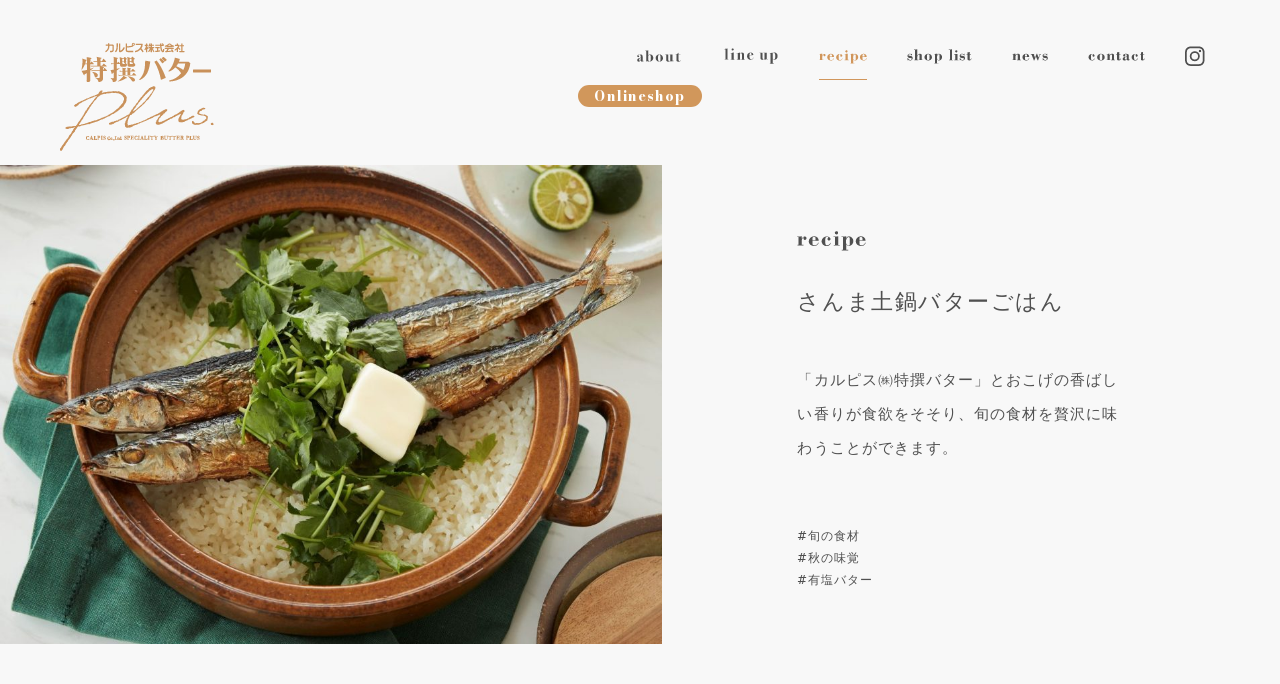

--- FILE ---
content_type: text/html; charset=UTF-8
request_url: https://calpis-butter.jp/recipe/salted/578
body_size: 3157
content:
<!DOCTYPE html>
<html lang="ja">
<head>

<!-- Global site tag (gtag.js) - Google Analytics -->
<script async src="https://www.googletagmanager.com/gtag/js?id=G-J5KQFR62TZ"></script>
<script>
  window.dataLayer = window.dataLayer || [];
  function gtag(){dataLayer.push(arguments);}
  gtag('js', new Date());

  gtag('config', 'G-J5KQFR62TZ');
</script>

<meta charset="UTF-8">
<title>さんま土鍋バターごはん｜meal｜RECIPE｜カルピス(株)特撰バターファンサイト　カルピス株式会社特撰バターPlus</title>
<meta name="description" content="「カルピス(株)特撰バター」を使用したとっておきの食べ方・楽しみ方、商品情報をお届けします。                                                                                ">
<meta name="keywords" content="ファン,特撰,バター,カルピス株式会社">
<meta http-equiv="X-UA-Compatible" content="IE=edge">
<meta name="viewport" content="width=device-width,initial-scale=1.0">
<meta name="format-detection" content="telephone=no">

<meta property="og:title" content="さんま土鍋バターごはん｜meal｜RECIPE｜カルピス(株)特撰バターファンサイト　カルピス株式会社特撰バターPlus" />
<meta property="og:type" content="website" />
<meta property="og:url" content="https://calpis-butter.jp/recipe/salted/578" />
<meta property="og:image" content="https://calpis-butter.jp/shared/images/ogp.jpg" />
<meta property="og:site_name" content="" />

<!-- common -->
<link rel="canonical" href="https://calpis-butter.jp/recipe/salted/578" />
<link href="https://calpis-butter.jp/shared/images/favicon.ico" rel="shortcut icon">
<link href="https://calpis-butter.jp/shared/css/base.css" rel="stylesheet">
<link href="https://calpis-butter.jp/shared/css/template.css" rel="stylesheet">

<script src="https://calpis-butter.jp/shared/js/jquery-3.4.1.min.js"></script>
<script src="https://calpis-butter.jp/shared/js/jquery.easingscroll.js" type="text/javascript"></script>
<script src="https://calpis-butter.jp/shared/js/jquery.mousewheel.js" type="text/javascript"></script>
<script src="https://calpis-butter.jp/shared/js/site.js"></script>
<!--[if lt IE 9]>
<script src="https://calpis-butter.jp/shared/js/html5shiv.js"></script>
<script src="https://calpis-butter.jp/shared/js/css3-mediaqueries.js"></script>
<![endif]-->
<!-- / common -->

<!-- local -->
<link href="https://calpis-butter.jp/shared/css/module.css" rel="stylesheet">
<!-- / local -->
</head>

<body id="body" itemscope itemtype="http://schema.org/WebPage" class="recipe">
<header id="header" class="">
	<p class="logo"><a href="https://calpis-butter.jp/"><img src="https://calpis-butter.jp/shared/images/logo_plus.svg" alt="カルピス株式会社　特選バターPLUS"></a></p>
	
	<nav>
		<p class="menu_logo"><a href="https://calpis-butter.jp/"><img src="https://calpis-butter.jp/shared/images/logo_plus_sp.svg" alt="カルピス株式会社　特選バターPLUS"></a></p>
		<ul class="global">
			<li><a href="https://calpis-butter.jp/about/"><img src="https://calpis-butter.jp/shared/images/tit_about.svg" alt="about"><img src="https://calpis-butter.jp/shared/images/tit_about_ovr.svg" alt=""></a></li>
			<li><a href="https://calpis-butter.jp/lineup/"><img src="https://calpis-butter.jp/shared/images/tit_lineup.svg" alt="line up"><img src="https://calpis-butter.jp/shared/images/tit_lineup_ovr.svg" alt=""></a></li>
			<li class="active"><a href="https://calpis-butter.jp/recipe/"><img src="https://calpis-butter.jp/shared/images/tit_recipe.svg" alt="recipe"><img src="https://calpis-butter.jp/shared/images/tit_recipe_ovr.svg" alt=""></a></li>
			<li><a href="https://calpis-butter.jp/shop/"><img src="https://calpis-butter.jp/shared/images/tit_shop.svg" alt="shop list"><img src="https://calpis-butter.jp/shared/images/tit_shop_ovr.svg" alt=""></a></li>
			<li><a href="https://calpis-butter.jp/news/"><img src="https://calpis-butter.jp/shared/images/tit_news.svg" alt="news"><img src="https://calpis-butter.jp/shared/images/tit_news_ovr.svg" alt=""></a></li>
			<li><a href="https://www.calpis.co.jp/contact/" target="_blank"><img src="https://calpis-butter.jp/shared/images/tit_contact.svg" alt="contact"><img src="https://calpis-butter.jp/shared/images/tit_contact_ovr.svg" alt=""></a></li>
		</ul>
		<ul class="sns">
			<li style="margin-right: 0;"><a href="https://www.instagram.com/calpis_butter_jp/" target="_blank"><img src="https://calpis-butter.jp/shared/images/ico_insta.svg" alt="Instagram"><img src="https://calpis-butter.jp/shared/images/ico_insta_ovr.svg" alt=""></a></li>
		</ul>
	</nav>
	<div id="bt-menu"><span></span></div>
	<div class="bt-online"><a href="https://calpisbutter.base.shop/" target="_blank">Onlineshop</a></div>
</header>
<!-- /#header -->
<main>
	
	<div id="title_area" class="sp">
		<p class="title"><img src="https://calpis-butter.jp/shared/images/tit_recipe.svg" alt="recipe"></p>
	</div>
	<!-- /#title_area -->
	
	<div id="container" class="no_siede">
		
		<section class="recipe_main">
			
			<div class="recipe_mv">
				<img src="https://calpis-butter.jp/wp-content/uploads/2022/11/91I3964-scaled-e1707965148350-986x714.jpg" alt="">
			</div>
		
			<div class="recipe_info">
				<p class="recipe pc"><img src="https://calpis-butter.jp/shared/images/tit_recipe.svg" alt="recipe"></p>

				<h1>さんま土鍋バターごはん</h1>

				<p class="text">「カルピス㈱特撰バター」とおこげの香ばしい香りが食欲をそそり、旬の食材を贅沢に味わうことができます。<br />
</p>

				<ul class="tag">
					<li>#旬の食材</li>
					<li>#秋の味覚</li>
					<li>#有塩バター</li>
				</ul>
			</div>
			<!-- /.recipe_info -->
			
		</section>
		<!-- /.recipe_main -->
		
		<section class="recipe_col2">
			
			<div class="food">
				<div class="col2">
					<h2>材料</h2>
					<p class="small">(4人分)</p>
				</div>
				
				<div class="col2 list">
					<p>カルピス㈱特撰バター</p>
					<p>20g</p>
				</div>
				<div class="col2 list">
					<p>米</p>
					<p>2合</p>
				</div>
				<div class="col2 list">
					<p>さんま</p>
					<p>2尾</p>
				</div>
				<div class="col2 list">
					<p>水</p>
					<p>400cc</p>
				</div>
				<div class="col2 list">
					<p>白だし</p>
					<p>大さじ2</p>
				</div>
				<div class="col2 list">
					<p>糸三つ葉</p>
					<p>1/2束</p>
				</div>
				<div class="col2 list">
					<p>すだち</p>
					<p>2個</p>
				</div>
				
			</div>
			<!-- /.food -->
			
			<div class="howto">
				<h2>作り方</h2>
				
				<ol>
					<li>米は洗って水気を水気を切っておく。さんまは水洗いし、水気を拭き取る。</li>
					<li>土鍋に１の米、分量の水、白だし、バター（20g）をあわせ、蓋をして強火にかける。沸騰したら、弱火にして10分炊き、火を止めて蒸らす。</li>
					<li>グリルにさんまを入れて両面こんがりと焼く。</li>
					<li>２のごはんの上に３のさんま、ざく切りにした糸三つ葉、バター（適量：分量外）をのせ、半分に切ったすだちを添える。</li>
				</ol>
				
			</div>
			<!-- /.howto -->
			
		</section>
		<!-- /.recipe_col2 -->
		
		<section class="recipe_using">
			<h2><span>使用している商品</span></h2>
			
			<div class="col2">
				
				<div class="img">
					<div class="inner">
						<div>
							<img src="https://calpis-butter.jp/shared/images/recipe_bnr1.jpg" alt="">
							<p>カルピス(株) 特撰バター450g<br>
								(有塩)</p>
						</div>
					</div>
				</div>
				
				<div class="text">
					<div>
						<p>白いバターは、おいしさの証し。<br>
							深いコク、透きとおる口どけ、<br>
							上質でクリーミーな味わいのバターです。<br>
							バターの味が決め手となる料理、<br>
						メニューにおすすめです。</p>
                        
						<p class="link"><a href="https://calpis-butter.jp/lineup/house-butter-01.html">detail</a></p>
					</div>
				</div>
				
			</div>
		</section>
		<!-- /.recipe_using -->
		
		<p class="bt_back"><a href="https://calpis-butter.jp/recipe/" class="back">other recipe</a></p>
		<!-- /.bt_back -->
		
		<div class="recipe_recommend">
			<h2>recommend</h2>
			
			<ul class="list">
			<li>
				<a href="https://calpis-butter.jp/recipe/salt-free/2356">
					<div class="img"><img src="https://calpis-butter.jp/wp-content/uploads/2025/12/91I8490-1-780x1010.jpg" alt=""></div>
					<div class="name">ホワイト・ブッシュ・ド・ノエル</div>
				</a>
			</li>
			<li>
				<a href="https://calpis-butter.jp/recipe/salt-free/2343">
					<div class="img"><img src="https://calpis-butter.jp/wp-content/uploads/2025/12/91I8515.jpg" alt=""></div>
					<div class="name">ヨーグルトバター</div>
				</a>
			</li>
			<li>
				<a href="https://calpis-butter.jp/recipe/salt-free/2309">
					<div class="img"><img src="https://calpis-butter.jp/wp-content/uploads/2025/10/91I8330-780x1010.jpg" alt=""></div>
					<div class="name">落花生バター</div>
				</a>
			</li>
			</ul>

		</div>
		<!-- /.recipe_recommend -->
		
	</div>
	<!-- /#container -->
</main>
	
<div class="shop_bnr">
	<p><img src="https://calpis-butter.jp/shared/images/shop-bnr-text.svg" alt="プロも選ぶカルピス株式会社のバターを使ったお店紹介"></p>
	<p><a href="https://calpis-butter.jp/shop/" class="link">shop list</a></p>
</div>
<footer id="footer">
	<nav>
		<ul>
			<li><a href="https://www.asahigroup-holdings.com/privacy_policy/05/" target="_blank">ご利用規約</a></li>
			<li><a href="https://www.asahigroup-holdings.com/privacy_policy/" target="_blank">プライバシーポリシー</a></li>
		</ul>
	</nav>
	<p class="copy">Copyright &copy; CALPIS Co., Ltd. All rights reserved.</p>
</footer></body>
</html>

--- FILE ---
content_type: text/css
request_url: https://calpis-butter.jp/shared/css/base.css
body_size: 1539
content:
@charset "utf-8";

@import url('https://fonts.googleapis.com/css2?family=Bodoni+Moda:wght@500;800&display=swap');

body {
	color: #505050;
	font-size:x-small;
	/* font-family: "Bodoni Moda", "Yu Gothic Medium", "游ゴシック Medium", YuGothic, "游ゴシック体", "ヒラギノ角ゴ Pro W3", "メイリオ", sans-serif; */
	/* font-family: "Yu Gothic Medium", "游ゴシック Medium", YuGothic, "游ゴシック体", "ヒラギノ角ゴ Pro W3", "メイリオ", sans-serif; */
	font-family: YuMincho, "Yu Mincho", "Hiragino Mincho ProN", "serif";
	margin:0px;
	padding:0px;
	background-color: #F8F8F8;
	line-height: 1.6;
	letter-spacing: 0;
	text-align:left;
}
body/**/ {
	font-size: /**/small;
}
/* IE7でpadding指定 */ 
*:first-child+html body { 
padding-left: 1px; 
} 
/* IE6以下でpadding指定 */ 
*html body { 
	padding-left: 1px; 
}

h1,h2,h3,h4,h5,h6,p,ul,ol,li,dl,dt,dd,form {
	margin:0px;
	padding:0px;
}

ul li {
	list-style-type:none;
}

ol li {
	margin-left:20px;
}

li img {
	vertical-align: bottom;
}

img {
	border:0px solid #FFFFFF;
}

a:link,
a:visited,
a:active {
	color:#D1965B;
	text-decoration:underline;
	transition: .3s;
}
a:hover {
	color:#505050;
	text-decoration:none;
	transition: .3s;
}

.tac {
	text-align:center !important;
}

.tar {
	text-align:right !important;
}

.tal {
	text-align:left !important;
}


@media screen and (min-width: 980px), print {
	.pc {
		display: block;
	}

	.sp {
		display: none;
	}

}

@media screen and (max-width: 980px) {
	.pc {
		display: none;
	}

	.sp {
		display: block;
	}

}

/* -----------------------------------------------------------------------------
　clear hack
----------------------------------------------------------------------------- */
.cf:after {
  content: "."; 
  display: block; 
  height: 0; 
  clear: both; 
  visibility: hidden;
}

.cf {
	display:inline-table;
	zoom:1;
}

* html .cf {
	height:1%;
}

.cf {
	display:block;
}

.clear-float {
	clear:both;
}

/* -----------------------------------------------------------------------------
　Margin Top
----------------------------------------------------------------------------- */
.mt5 {margin-top:5px !important;}
.mt10 {margin-top:10px !important;}
.mt15 {margin-top:15px !important;}
.mt20 {margin-top:20px !important;}
.mt25 {margin-top:25px !important;}
.mt30 {margin-top:30px !important;}
.mt35 {margin-top:35px !important;}
.mt40 {margin-top:40px !important;}
.mt45 {margin-top:45px !important;}
.mt50 {margin-top:50px !important;}

/* -----------------------------------------------------------------------------
　Padding Top
----------------------------------------------------------------------------- */
.pt5 {padding-top:5px !important;}
.pt10 {padding-top:10px !important;}
.pt15 {padding-top:15px !important;}
.pt20 {padding-top:20px !important;}
.pt25 {padding-top:25px !important;}
.pt30 {padding-top:30px !important;}
.pt35 {padding-top:35px !important;}
.pt40 {padding-top:40px !important;}
.pt45 {padding-top:45px !important;}
.pt50 {padding-top:50px !important;}

/* -----------------------------------------------------------------------------
　Font Size
----------------------------------------------------------------------------- */
.xxflarge {font-size:1.6em;}
.xflarge {font-size:1.4em;}
.flarge {font-size:1.2em;}
.fsmall {font-size:0.85em;}
.f14 {font-size:14px;}
.f12 {font-size:12px;}
.f10 {font-size:10px;}

/* -----------------------------------------------------------------------------
　Color
----------------------------------------------------------------------------- */
.white {color:#FFFFFF;}
.glay6 {color:#666666;}
.glay9 {color:#999999;}
.glayc {color:#CCCCCC;}
.red {color:#FF0000;}
.yellow {color:#6d5b00;}
.green {color:#009900;}
.orange {color:#d67500;}















--- FILE ---
content_type: text/css
request_url: https://calpis-butter.jp/shared/css/template.css
body_size: 4394
content:
@charset "utf-8";

#loader-bg {
	width: 100vw;
	height: 100vh;
	background: #F7F2E9 url('data:image/svg+xml;charset=utf8,%3C%3Fxml%20version%3D%221.0%22%20encoding%3D%22utf-8%22%3F%3E%3Csvg%20version%3D%221.1%22%20xmlns%3D%22http%3A%2F%2Fwww.w3.org%2F2000%2Fsvg%22%20x%3D%220px%22%20y%3D%220px%22%20width%3D%2239px%22%20height%3D%2239px%22%20viewBox%3D%220%200%2039%2039%22%20style%3D%22enable-background%3Anew%200%200%2039%2039%3B%22%20xml%3Aspace%3D%22preserve%22%3E%3Cstyle%20type%3D%22text%2Fcss%22%3E.st0%7Bfill%3A%23FFFFFF%3B%7D.st1%7Bfill%3A%23CCCCCC%3B%7D%3C%2Fstyle%3E%3Cpath%20class%3D%22st0%22%20d%3D%22M19.5%2C0C8.7%2C0%2C0%2C8.7%2C0%2C19.5C0%2C30.3%2C8.7%2C39%2C19.5%2C39S39%2C30.3%2C39%2C19.5C39%2C8.7%2C30.3%2C0%2C19.5%2C0z%20M19.5%2C36C10.4%2C36%2C3%2C28.6%2C3%2C19.5C3%2C10.4%2C10.4%2C3%2C19.5%2C3S36%2C10.4%2C36%2C19.5C36%2C28.6%2C28.6%2C36%2C19.5%2C36z%22%2F%3E%3Cpath%20class%3D%22st1%22%20d%3D%22M36%2C19.5C36%2C28.6%2C28.6%2C36%2C19.5%2C36S3%2C28.6%2C3%2C19.5C3%2C10.4%2C10.4%2C3%2C19.5%2C3V0C8.7%2C0%2C0%2C8.7%2C0%2C19.5C0%2C30.3%2C8.7%2C39%2C19.5%2C39S39%2C30.3%2C39%2C19.5H36z%22%3E%3CanimateTransform%20attributeName%3D%22transform%22%20type%3D%22rotate%22%20from%3D%220%2019.5%2019.5%22%20to%3D%22360%2019.5%2019.5%22%20dur%3D%220.8s%22%20repeatCount%3D%22indefinite%22%20%2F%3E%3C%2Fpath%3E%3C%2Fsvg%3E') center bottom 30px no-repeat;
	-webkit-animation-fill-mode: both;
	-o-animation-fill-mode: both;
	animation-fill-mode: both;
}

#loader {
	width: 100vw;
	height: 100vh;
	display: flex;
	justify-content: center;
	align-items: center;
}

#loader img {
	width: 176px;
	height: auto;
}

@media screen and (max-width: 980px) {

	#loader {
		margin-top: -20%;
	}
	
	#loader img {
		width: 158px;
	}
	
}


a.link {
	position: relative;
	color: #505050 !important;
	font-size: 20px;
	font-weight: 800;
	/* font-family: "Bodoni Moda", "Yu Gothic Medium", "游ゴシック Medium", YuGothic, "游ゴシック体", "ヒラギノ角ゴ Pro W3", "メイリオ", sans-serif; */
	font-family: "Bodoni Moda", YuMincho, "Yu Mincho", "Hiragino Mincho ProN", "serif";
	padding-right: 10px;
	background: url("../images/ico_plus.svg") right center no-repeat;
	background-size: 8px 8px;
	text-decoration: none !important;
	display: inline-block;
}

a.link::after {
	position: absolute;
	bottom: 0;
	left: 0;
	content: "";
	width: 100%;
	height: 1px;
	background-color: #505050;
	display: block;
	transition: .3s;
}

a.link:hover::after {
	width: 0%;
}

a.back {
	position: relative;
	color: #505050 !important;
	font-size: 20px;
	font-weight: 800;
	/* font-family: "Bodoni Moda", "Yu Gothic Medium", "游ゴシック Medium", YuGothic, "游ゴシック体", "ヒラギノ角ゴ Pro W3", "メイリオ", sans-serif; */
	font-family: "Bodoni Moda", YuMincho, "Yu Mincho", "Hiragino Mincho ProN", "serif";
	text-decoration: none !important;
	display: inline-block;
	letter-spacing: 0.05em;
}

.recipe a.back {
	font-size: 15px;
	letter-spacing: 0.05em;
}

.news a.back {
	font-size: 15px;
	letter-spacing: 0.05em;
}

a.back::before {
	content: "";
	width: 5px;
	height: 5px;
	margin-right: 0.5em;
	border-top: 1px solid #505050;
	border-left: 1px solid #505050;
	-moz-transform: rotate(-45deg);
	-webkit-transform: rotate(-45deg);
	-o-transform: rotate(-45deg);
	-ms-transform: rotate(-45deg);
	transform: rotate(-45deg);
	display: inline-block;
	vertical-align: middle;
}

a.back::after {
	position: absolute;
	bottom: 0;
	left: 0;
	content: "";
	width: 100%;
	height: 1px;
	background-color: #505050;
	display: block;
	transition: .3s;
}

a.back:hover::after {
	width: 0%;
}

a[target="_blank"]::after {
	content: "";
	width: 11px;
	height: 11px;
	margin-left: 0.5em;
	background: url("../images/ico_blank.svg") right center no-repeat;
	background-size: contain;
	display: inline-block;
	vertical-align: middle;
	transition: .3s;
}

a[target="_blank"]:hover::after {
	background: url("../images/ico_blank_ovr.svg") right center no-repeat;
	background-size: contain;
}


/* *****************************************************************************
   PC用のスタイル記述
***************************************************************************** */
@media screen and (min-width: 981px), print {
	
	/* -----------------------------------------------------------------------------
	 Header
	----------------------------------------------------------------------------- */
	header {
		position: fixed;
		top: 0;
		left: 0;
		width: 100%;
		display: flex;
		justify-content: space-between;
		align-items: center;
		z-index: 99;
		transition: .3s;
	}

	header.scroll {
		backdrop-filter: blur(4px);
		-webkit-backdrop-filter: blur(4px);
	}

	header .logo {
		height: 27px;
		padding: 41px 0 41px 4.67vw;
		-moz-box-sizing: border-box;
		box-sizing: border-box;
	}

	header .logo img {
		width: 162px;
		height: auto;
	}

	header nav {
		display: flex !important;
		justify-content: space-between;
		align-items: center;
		margin-top: 30px;
	}

	header nav .menu_logo {
		display: none;
	}
	
	header nav ul {
		display: flex;
		justify-content: space-between;
		align-items: center;
	}

	header nav ul.global {
		font-size: 16px;
		font-weight: 800;
	}

	header nav ul.global li {
		margin-right: 2.5em;
	}

	header nav ul.global li a {
		position: relative;
		color: #505050;
		padding: 15px 0;
		border-bottom: 1px solid rgba(209,150,91,0);
		text-decoration: none;
		display: inline-block;
		line-height: 0;
	}

	header nav ul.global li a:hover,
	header nav ul.global li.active a {
		color: #D1965B;
		border-bottom: 1px solid #D1965B;
	}

	header nav ul.global li a img {
		width: auto;
		height: 16px;
		vertical-align: middle;
		transition: .3s;
	}

	header nav ul.global li a img:last-child {
		position: absolute;
		top: 15px;
		left: 0;
		filter:alpha(opacity=0);
		-moz-opacity: 0;
		opacity: 0;
	}

	header nav ul.global li a:hover img:first-child,
	header nav ul.global li.active a img:first-child{
		filter:alpha(opacity=0);
		-moz-opacity: 0;
		opacity: 0;
	}

	header nav ul.global li a:hover img:last-child,
	header nav ul.global li.active a img:last-child {
		filter:alpha(opacity=100);
		-moz-opacity: 1;
		opacity: 1;
	}

	header nav ul.sns {
		padding-right: 5.67vw;
	}

	header nav ul.sns li:first-child {
		margin-right: 2.5em;
	}

	header nav ul.sns li a {
		position: relative;
		margin-top: 4px;
		display: block;
	}

	header nav ul.sns li a[target="_blank"]::after {
		display: none;
	}

	header nav ul.sns li a img {
		width: 22px;
		height: auto;
		vertical-align: baseline;
		transition: .3s;
	}

	header nav ul.sns li a img:first-child {
		filter:alpha(opacity=100);
		-moz-opacity: 1;
		opacity: 1;
	}
	header nav ul.sns li a img:last-child {
		position: absolute;
		top: 0;
		left: 0;
		filter:alpha(opacity=0);
		-moz-opacity: 0;
		opacity: 0;
	}
	
	header nav ul.sns li a:hover img:first-child {
		filter:alpha(opacity=0);
		-moz-opacity: 0;
		opacity: 0;
	}
	header nav ul.sns li a:hover img:last-child {
		filter:alpha(opacity=100);
		-moz-opacity: 1;
		opacity: 1;
	}
	
	header nav ul.global li a::after {
		display: none;
	}

	header #bt-menu {
		display: none;
	}
	
	
	/* -----------------------------------------------------------------------------
	 shop_bnr
	----------------------------------------------------------------------------- */
	.shop_bnr {
		padding: 100px 0;
		background-color: #EAEEEF;
		text-align: center;
	}
	
	.shop_bnr img {
		width: 422px;
		height: auto;
	}
	
	.shop_bnr a.link {
		margin-top: 1em;
		font-size: 15px;
		letter-spacing: 0.05em;
	}

	
	/* -----------------------------------------------------------------------------
	 container
	----------------------------------------------------------------------------- */
	main {
		padding-top: 165px;
	}
	
	main #title_area {
		position: fixed;
		top: 218px;
		left: 5.3vw;
	}
	
	.recipe main #title_area {
		position: fixed;
		top: 28vh;
		left: 5.3vw;
	}
	
	.recipe main #title_area.sp {
		display: none !important;
	}
	
	/* title_area */
	main #title_area .title {
		font-size: 23px;
		font-weight: bold;
		margin-bottom: 2em;
	}
	
	main #title_area .title img {
		width: auto;
		height: 26px;
	}
	
	main #title_area ul.link {
		font-size: 12px;
	}
	
	main #title_area ul.link li {
		margin-bottom: 1em;
		font-size: 14px;
		letter-spacing: 0.07em;
	}
	
	main #title_area ul.link li a {
		color: #A7A7A7;
		text-decoration: none;
	}
	
	.lineup main #title_area ul.link li a,
	.about main #title_area ul.link li a {
		color: #505050;
	}
	
	main #title_area ul.link li a.active {
		color: #505050;
		text-decoration: none;
	}
	
	main #title_area ul.link li a:hover {
		color: #D1965B;
	}
    
    main #title_area ul.link li.partner {
        margin-top: 20px;
        border-top: 1px solid #666;
        padding-top: 20px;
	}
    main #title_area ul.link li.partner a{
        color: #e55a27;
	}
	
	main #title_area .authentic_recipe {
		color: #D1965B;
		font-size: 15px;
		width: 133px;
		height: 106px;
		margin: 20vh 0 0 5px;
		background: url("../images/bg_authentic_recipe.svg") no-repeat;
		background-size: contain;
		text-align: center;
		display: flex;
		justify-content: center;
		align-items: center;
		line-height: 1.4em;
	}
	
	
	/* container */
	.about main #container {
		padding-right: 20px;
		padding-left: 25.5vw;
	}
	
	.recipe main #container {
		padding-left: 21vw;
	}
	
	.news main #container {
		padding-left: 25.5vw;
	}
	
	.shop main #container {
		padding-left: 21vw;
	}
	
	.contact main #container {
		padding-left: 29.87vw;
	}
	
	.lineup main #container {
		padding-top: 60px;
		padding-right: 20px;
		padding-left: 25.5vw;
	}
	
	.campaign main #container {
		padding-top: 60px;
		padding-right: 20px;
		padding-left: 25.5vw;
	}
	
	.fan main #container {
		padding-top: 60px;
		padding-right: 20px;
		padding-left: 25.5vw;
	}
	
	.recommend main #container {
		padding-top: 60px;
		padding-right: 20px;
		padding-left: 25.5vw;
	}
	
	.notfound main #container {
		padding-left: 29.87vw;
	}
	
	main #container.no_siede {
		padding-left: 0;
	}
	
	
	
	
	
	
	/* -----------------------------------------------------------------------------
	 Footer
	----------------------------------------------------------------------------- */
	footer {
		font-size: 11px;
		/* font-family:  "Yu Gothic Medium", "游ゴシック Medium", YuGothic, "游ゴシック体", "ヒラギノ角ゴ Pro W3", "メイリオ", sans-serif; */
		font-family: YuMincho, "Yu Mincho", "Hiragino Mincho ProN", "serif";
		width: 100%;
		padding: 120px 0 36px 0;
		display: flex;
		justify-content: flex-end;
	}

	footer nav ul {
		display: flex;
		justify-content: flex-end;
	}

	footer nav ul li {
		margin-left: 3em;
	}

	footer nav ul li a {
		color: #505050 !important;
		text-decoration: none !important;
	}
	
	footer nav ul li a::after {
		display: none !important;
	}

	footer nav ul li a:hover {
		color: #D1965B !important;
	}

	footer .copy {
		margin: 0 34px 0 3em;
	}


}


/* *****************************************************************************
   スマートフォン用のスタイル記述
***************************************************************************** */
@media screen and (max-width: 980px) {

	/* -----------------------------------------------------------------------------
	 Header
	----------------------------------------------------------------------------- */
	header {
		position: relative;
		top: 0;
		left: 0;
		width: 100%;
		z-index: 99;
		text-align: center;
	}

	header .logo {
		position: relative;
		margin: 0 auto;
		padding: 39px 0 29px 0;
		z-index: 0;
	}

	header .logo img {
		width: 146px;
		height: auto;
	}

	header nav {
		position: fixed;
		top: 0;
		left: 0;
		width: 100vw;
		height: 100vh;
		background-color: #F7F2E9;
		z-index: 1;
		display: none;
	}

	header nav::before {
		position: absolute;
		top: 18.5px;
		left: 0;
		right: 0;
		content: "";
		width: 87.73vw;
		height: 88.60vh;
		margin: 0 auto;
		background: url("../images/menu_bg.svg") center top no-repeat;
		background-size: contain;
		display: block;
		z-index: -1;
	}

	header nav .menu_logo {
		position: absolute;
		top: 80px;
		left: 0;
		right: 0;
		width: 140px;
		height: auto;
		margin: 0 auto;
		display: block;
	}

	header nav .menu_logo img {
		width: 140px;
		height: auto;
	}

	header nav ul {
	}

	header nav ul.global {
		font-size: 16px;
		font-weight: 800;
		margin: 230px 0 0 0;
		text-align: center;
	}

	header nav ul.global li {
		margin-bottom: 1em;
	}

	header nav ul.global li a {
		position: relative;
		color: #505050;
		padding: 0;
		text-decoration: none;
		display: inline-block;
		line-height: 0;
	}
	
	header nav ul.global li a img {
		width: auto;
		height: 18px;
		vertical-align: middle;
		transition: .3s;
	}

	header nav ul.global li a img:last-child {
		position: absolute;
		top: 0;
		left: 0;
		filter:alpha(opacity=0);
		-moz-opacity: 0;
		opacity: 0;
	}

	header nav ul.global li a:hover img:first-child,
	header nav ul.global li.active a img:first-child{
		filter:alpha(opacity=0);
		-moz-opacity: 0;
		opacity: 0;
	}

	header nav ul.global li a:hover img:last-child,
	header nav ul.global li.active a img:last-child {
		filter:alpha(opacity=100);
		-moz-opacity: 1;
		opacity: 1;
	}
	
	header nav ul.global li a::after {
		display: none;
	}

	header nav ul.sns {
		margin: 0 auto;
		padding-top: 10px;
		display: flex;
		justify-content: center;
	}

	header nav ul.sns li {
		margin: 0 1em;
	}

	header nav ul.sns li a {
		position: relative;
		margin-top: 2px;
		display: block;
	}

	header nav ul.sns li a[target="_blank"]::after {
		display: none;
	}

	header nav ul.sns li a img {
		width: 22px;
		height: auto;
		vertical-align: baseline;
		transition: .3s;
	}

	header nav ul.sns li a img:first-child {
		filter:alpha(opacity=100);
		-moz-opacity: 1;
		opacity: 1;
	}
	header nav ul.sns li a img:last-child {
		position: absolute;
		top: 0;
		left: 0;
		filter:alpha(opacity=0);
		-moz-opacity: 0;
		opacity: 0;
	}
	
	header nav ul.sns li a:hover img:first-child {
		filter:alpha(opacity=0);
		-moz-opacity: 0;
		opacity: 0;
	}
	header nav ul.sns li a:hover img:last-child {
		filter:alpha(opacity=100);
		-moz-opacity: 1;
		opacity: 1;
	}

	

	header #bt-menu {
		position: fixed;
		top: 0;
		right: 0;
		width: 84px;
		height: 63px;
		cursor: pointer;
		z-index: 2;
	}
	
	header #bt-menu span {
		position: absolute;
		top: 31px;
		right: 27px;
		width: 30px;
		height: 0;
		display: block;
	}
	
	header #bt-menu span::before {
		position: absolute;
		top: -4px;
		right: 0;
		content: "";
		width: 30px;
		height: 1px;
		background-color: #D1965B;
		display: block;
		transition: .3s;
	}
	
	header #bt-menu span::after{
		position: absolute;
		top: 4px;
		right: 0;
		content: "";
		width: 30px;
		height: 1px;
		background-color: #D1965B;
		display: block;
		transition: .3s;
	}
	
	header #bt-menu.open span {
		position: absolute;
		top: 31px;
		right: 27px;
		width: 30px;
		height: 1px;
		background-color: transparent;
		display: block;
	}
	
	header #bt-menu.open span::before {
		position: absolute;
		top: 0;
		right: 0;
		content: "";
		width: 30px;
		height: 1px;
		background-color: transparent;
		display: block;
		transition: .3s;
	}
	
	header #bt-menu.open span::after{
		position: absolute;
		top: 0;
		right: 0;
		content: "";
		width: 30px;
		height: 1px;
		background-color: #D1965B;
		-moz-transform: rotate(-20deg);
		-webkit-transform: rotate(-20deg);
		-o-transform: rotate(-20deg);
		-ms-transform: rotate(-20deg);
		transform: rotate(-20deg);
		display: block;
		transition: .3s;
	}
	
	
	/* -----------------------------------------------------------------------------
	 container
	----------------------------------------------------------------------------- */
	main {
		/* padding-top: 68px; */
	}
	
	main #title_area {
		position: relative;
		margin: 0 20px;
		display: block !important;
	}
	
	/* title_area */
	main #title_area .title {
		font-size: 23px;
		font-weight: bold;
		padding: 10px 0 15px;
	}
	
	main #title_area .title img {
		width: auto;
		height: 26px;
	}
	
	main #title_area ul.link {
		display: none;
	}
	
	main #title_area .authentic_recipe {
		position: absolute;
		top: 15px;
		right: 0;
		color: #D1965B;
		font-size: 14px;
		width: 114px;
		height: 140px;
		background: url("../images/bg_authentic_recipe_sp.svg") no-repeat;
		background-size: contain;
		text-align: center;
		display: flex;
		justify-content: center;
		align-items: center;
		line-height: 1.4em;
		z-index: 10;
	}	
	
	
	/* -----------------------------------------------------------------------------
	 shop_bnr
	----------------------------------------------------------------------------- */
	.shop_bnr {
		padding: 55px 0;
		background-color: #EAEEEF;
		text-align: center;
	}
	
	.shop_bnr img {
		width: 100%;
		max-width: 365px;
		height: auto;
	}
	
	.shop_bnr a.link {
		margin-top: 1em;
	}
	
	a.link {
		color: #505050 !important;
		font-size: 13px;
		font-weight: 800;
		padding-right: 10px;
		background: url("../images/ico_plus.svg") right center no-repeat;
		background-size: 4px 4px;
		text-decoration: none !important;
		display: inline-block;
	}
	
	a.link:hover {
		color: #D1965B !important;
		background: url("../images/ico_plus_ovr.svg") right center no-repeat;
		background-size: 4px 4px;
	}	
	
	
	/* -----------------------------------------------------------------------------
	 Footer
	----------------------------------------------------------------------------- */
	footer {
		font-size: 10px;
		/* font-family:  "Yu Gothic Medium", "游ゴシック Medium", YuGothic, "游ゴシック体", "ヒラギノ角ゴ Pro W3", "メイリオ", sans-serif; */
		font-family: YuMincho, "Yu Mincho", "Hiragino Mincho ProN", "serif";
		width: 100%;
		padding: 65px 0 45px;
		flex-flow: row wrap;
	}

	footer nav {
		width: 100%;
		margin-bottom: 3em;
	}

	footer nav ul {
		width: 100%;
		display: flex;
		justify-content: center;
	}

	footer nav ul li {
		margin-left: 3em;
	}

	footer nav ul li a {
		color: #505050 !important;
		text-decoration: none !important;
	}
	
	footer nav ul li a::after {
		display: none !important;
	}

	footer nav ul li a:hover {
		color: #D1965B !important;
	}


	footer .copy {
		text-align: center;
	}
	

}





header .bt-online {
	position: absolute;
	top: 45px;
	left: 0;
	right: 0;
	width: 130px;
	margin: 0 auto;
	text-align: center;
}

header .bt-online a {
	color: #fff;
	font-size: 14px;
	font-weight: bold;
	font-family: "Bodoni Moda", YuMincho, "Yu Mincho", "Hiragino Mincho ProN", "serif";
	padding: 0 16px;
	background-color: #D1975B;
	text-decoration: none;
	letter-spacing: 0.08em;
	display: inline-block;
	border-radius: 100vh;
	-moz-border-radius: 100vh;
	-webkit-border-radius: 100vh;
	transition: .3s;
}

header .bt-online a:hover {
	background-color: #000;
}

header .bt-online a[target="_blank"]::after {
	display: none;
}

@media screen and (max-width: 1600px) {
	
	header .bt-online {
		top: 85px;
	}
	
}

@media screen and (max-width: 980px) {
	
	header .bt-online {
		position: fixed;
		top: 19px;
		left: auto;
		right: 80px;
		margin: 0;
		text-align: right;
	}

	header .bt-online a {
		color: #D1975B;
		font-size: 14px;
		font-weight: bold;
		padding: 0;
		background-color: transparent;
	}

	header .bt-online a:hover {
		color: #505050;
		background-color: transparent;
	}
	
}




--- FILE ---
content_type: text/css
request_url: https://calpis-butter.jp/shared/css/module.css
body_size: 7922
content:
@charset "utf-8";

/* -----------------------------------------------------------------------------
 about
----------------------------------------------------------------------------- */
#container .about.outline {
	position: relative;
	width: 100%;
	max-width: 1000px;
	margin-bottom: 7em;
}

#container .about .mv {
	position: relative;
}

#container .about .mv .svg {
	position: absolute;
	top: 0;
	left: 0;
	width: 100%;
	z-index: 10;
}

#container .about .mv::after {
	position: absolute;
	bottom: -87px;
	left: 50%;
	content: "";
	width: 1px;
	height: 87px;
	background-color: #D1965B;
	display: block;
}

#container .about .mv img {
	width: 100%;
	height: auto;
	vertical-align: top;
}

#container .about .history {
	margin: 87px 26px;
	padding: 48px 0 100px 0;
	border-bottom: 1px solid #D1965B;
}

#container .about .history h2 {
	font-size: 22px;
	text-align: center;
	font-weight: normal;
}

#container .about .history .text {
	font-size: 15px;
	max-width: 504px;
	margin: 35px auto 0;
	letter-spacing: 0.08em;
	line-height: 2em;
}

#container .about .history .text p + p {
	margin-top: 1em;
}

#container .about .history .text p.img {
	margin-top: 3em;
}

#container .about .history .text p.img img {
	max-width: 100%;
	height: auto;
	width /***/:auto;
	vertical-align: top;
}

#container .about .history .text + h2 {
	margin-top: 70px;
}


#container .about .voice {
	margin: 80px 26px 120px;
	padding: 0 0 140px 0;
}

#container .about .voice h2 {
	font-size: 22px;
	text-align: center;
	font-weight: normal;
}

#container .about .voice .chef {
	width: 100%;
	max-width: 765px;
	margin: 0 auto 0;
	display: flex;
	flex-flow: row wrap;
	justify-content: space-between;
}

#container .about .voice .chef article {
	width: 48%;
	margin-top: 70px;
}

#container .about .voice .inner {
	display: flex;
	flex-flow: row wrap;
	align-items: center;
}

#container .about .voice .inner .img {
	width: 56%;
	text-align: right;
}

#container .about .voice .inner .img img {
	width: 83.5%;
	vertical-align: bottom;
}

#container .about .voice .inner h3 {
	font-size: 18px;
	font-weight: normal;
}

#container .about .voice .inner .post {
	font-size: 13px;
	margin-top: 1em;
}

#container .about .voice .inner .name {
	font-size: 16px;
}

#container .about .voice .inner .name small {
	font-size: 12px;
}

#container .about .voice .box {
	padding: 30px 35px;
	background-color: #fff;
}

#container .about .voice .box .comment {
	font-size: 15px;
	letter-spacing: 0.08em;
    line-height: 1.8;
}

#container .about .voice .box .info {
	position: relative;
	font-size: 13px;
	margin-top: 45px;
}

#container .about .voice .box .info .shop {
	border-bottom: 1px solid #D8D8D8;
}

#container .about .voice .box .info .tel {
	position: absolute;
	top: 0;
	right: 0;
	font-size: 13px;
}

#container .about .voice .box .info > div {
	margin-top: 0.3em;
	display: flex;
	justify-content: space-between;
}

#container .about .voice .box .info > div a {
	color: inherit;
	justify-content: space-between;
	text-decoration: none;
}

#container .about .voice .box .info > div a:hover {
	text-decoration: underline;
}

#container .about .voice .box .info > div a[target="_blank"]::after {
	display: none;
}


#container .about-link {
	width: 100%;
    max-width: 1000px;
	padding-bottom: 20px;
	display: flex;
	justify-content: center;
}

#container .about-link li {
	margin: 0 53px;
	text-align: center;
}

#container .about-link li p:first-child {
	font-size: 11px;
	font-family: "Bodoni Moda", YuMincho, "Yu Mincho", "Hiragino Mincho ProN", "serif";
	margin-bottom: 0.5em;
	line-height: 1.2;
}

#container .about-link li a.link {
	font-weight: 400;
}


@media screen and (max-width: 980px) {
	#container .about.outline {
		margin: 0 11px 0 11px;
		padding-bottom: 3em;
	}
	
	.about main #title_area {
		margin: 0 30px;
	}
	
	#container .about .mv::after {
		bottom: -52px;
		height: 52px;
	}
	

	#container .about .history {
		margin: 52px 16px 0;
		padding: 21px 20px 70px;
		border-bottom: 1px solid #D1965B;
	}

	#container .about .history h2 {
		font-size: 20px;
	}

	#container .about .history .text {
		margin: 25px auto 0;
		line-height: 1.8em;
	}
	
	#container .about .voice {
		margin: 55px 26px 0;
		padding: 0 0 50px 0;
	}
	
	#container .about .voice .chef {
		display: block;
	}

	#container .about .voice .chef article {
		width: auto;
		margin-top: 40px;
	}
	
	#container .about .voice .inner .img {
		width: 51%;
	}

	#container .about .voice .inner .img img {
		width: 100%;
	}
	
	#container .about .voice .box {
		padding: 30px 25px;
	}
	
	#container .about .voice .box .comment {
		font-size: 14px;
	}

	#container .about .voice .box .info {
		margin-top: 40px;
	}
	
	#container .about-link li {
		margin: 0 15px;
	}
	
}


#container .about.outline .top {
	position: absolute;
	top: 0;
	left: 25px;
	width: calc(100% - 50px);
	height: 1px;
	background-color: #D1965B;
	z-index: 10;
}

#container .about.outline .bottom {
	position: absolute;
	bottom: 0;
	left: 25px;
	width: calc(100% - 50px);
	height: 1px;
	background-color: #D1965B;
	z-index: 10;
}

#container .about.outline .left {
	position: absolute;
	top: 25px;
	left: 0;
	width: 1px;
	height:  calc(100% - 50px);
	background-color: #D1965B;
	z-index: 10;
}

#container .about.outline .right {
	position: absolute;
	top: 25px;
	right: 0;
	width: 1px;
	height:  calc(100% - 50px);
	background-color: #D1965B;
	z-index: 10;
}

#container .about.outline .top::after {
	position: absolute;
	top: 0;
	right: -25px;
	content: "";
	width: 25px;
	height: 25px;
	background: url("../images/top/outline_rt.svg") no-repeat;
	background-size: 25px 25px;
	display: block;
	z-index: 10;
}
#container .about.outline .right::after {
	position: absolute;
	bottom: -25px;
	right: 0;
	content: "";
	width: 25px;
	height: 25px;
	background: url("../images/top/outline_rb.svg") no-repeat;
	background-size: 25px 25px;
	display: block;
	z-index: 10;
}
#container .about.outline .bottom::after {
	position: absolute;
	bottom: 0;
	left: -25px;
	content: "";
	width: 25px;
	height: 25px;
	background: url("../images/top/outline_lb.svg") no-repeat;
	background-size: 25px 25px;
	display: block;
	z-index: 10;
}
#container .about.outline .left::after {
	position: absolute;
	top: -25px;
	left: 0;
	content: "";
	width: 25px;
	height: 25px;
	background: url("../images/top/outline_lt.svg") no-repeat;
	background-size: 25px 25px;
	display: block;
	z-index: 10;
}

@media screen and (max-width: 980px) {

	#container .about.outline {
		width: auto;
	}
	
	#container .about.outline .top {
		position: fixed;
		top: 10px;
		left: 20px;
		width: calc(100% - 40px);
	}

	#container .about.outline .bottom {
		position: fixed;
		bottom: 10px;
		left: 20px;
		width: calc(100% - 40px);
	}

	#container .about.outline .left {
		position: fixed;
		top: 20px;
		left: 10px;
		height:  calc(100% - 40px);
	}

	#container .about.outline .right {
		position: fixed;
		top: 20px;
		right: 10px;
		height:  calc(100% - 40px);
	}

	#container .about.outline .top::after {
		position: fixed;
		top: 10px;
		right: 10px;
		width: 10px;
		height: 10px;
		background: url("../images/top/outline_rt_sp.svg") no-repeat;
		background-size: 10px 10px;
	}
	#container .about.outline .right::after {
		position: fixed;
		bottom: 10px;
		right: 10px;
		width: 10px;
		height: 10px;
		background: url("../images/top/outline_rb_sp.svg") no-repeat;
		background-size: 10px 10px;
	}
	#container .about.outline .bottom::after {
		position: fixed;
		bottom: 10px;
		left: 10px;
		width: 10px;
		height: 10px;
		background: url("../images/top/outline_lb_sp.svg") no-repeat;
		background-size: 10px 10px;
	}
	#container .about.outline .left::after {
		position: fixed;
		top: 10px;
		left: 10px;
		width: 10px;
		height: 10px;
		background: url("../images/top/outline_lt_sp.svg") no-repeat;
		background-size: 10px 10px;
	}

}






/* -----------------------------------------------------------------------------
 recipe_list
----------------------------------------------------------------------------- */
#container .recipe_list {
	padding-bottom: 7em;
	display: flex;
	flex-flow: row wrap;
}

#container .recipe_list li {
	font-size: 12px;
	width: 32.9%;
	margin-right: 0.65%;
	padding-bottom: 4em
}

#container .recipe_list li:nth-child(3n) {
	margin-right: 0;
}
	
#container .recipe_list li a {
	color: #505050;
	text-decoration: none;
}

#container .recipe_list li a:hover {
	color: #D1965B;
}

#container .recipe_list li .img {
	position: relative;
	width: 100%;
	padding-top: 129%;
	overflow: hidden;
}

#container .recipe_list li .img img {
	position: absolute;
	top: 0;
	left: 0;
	width: 100%;
	height: auto;
}

#container .recipe_list li .img img {
  transition-duration: 1.1s;
}

#container .recipe_list li a:hover .img img {
  transform: scale(1.05);
  transition-duration: 1.1s;
}

#container .recipe_list li .name {
	padding-top: 1em;
	font-size: 14px;
	letter-spacing: 0.07em;
}

@media screen and (max-width: 980px) {
	#container .recipe_list {
		margin: 0 0 0 20px;
		padding-bottom: 3em;
	}

	#container .recipe_list li:first-child {
		width: 69.6%;
	}

	#container .recipe_list li {
		font-size: 12.5px;
		width: 49.5%;
		margin-right: 1%;
		padding-bottom: 3em
	}
	
	#container .recipe_list li:nth-child(3n) {
		margin-right: 1%;
	}
	
	#container .recipe_list li:nth-child(2n+1) {
		margin-right: 0;
	}
	
	#container ul.recipe_link {
		font-size: 12px;
		margin: 0 20px 6em;
		padding: 0 0 0 5.3vw;
		border-left: 1px solid #505050;
		display: flex;
		flex-flow: row wrap;
	}

	#container ul.recipe_link li {
		width: 50%;
		margin: 0 0 2em 0;
		padding-right: 1em;
		-moz-box-sizing: border-box;
		box-sizing: border-box;
	}

	#container ul.recipe_link li:first-child {
		width: 100%;
	}

	#container ul.recipe_link li:nth-last-child(1),
	#container ul.recipe_link li:nth-last-child(2) {
		margin: 0 0 0 0;
	}

	#container ul.recipe_link li a {
		color: #A7A7A7;
		text-decoration: none;
	}

	#container ul.recipe_link li a.active {
		color: #505050;
		border-bottom: 1px solid #505050;
		display: inline-block;
	}
	
	#container .recipe_list li .name {
		padding-top: 0.7em;
		font-size: 13.5px;
		letter-spacing: 0.05em;
	}
	
}
	
	
/* -----------------------------------------------------------------------------
 recipe_main
----------------------------------------------------------------------------- */
#container .recipe_main {
	display: flex;
	justify-content: space-between;
	align-items: center;
}
	
#container .recipe_main .recipe_mv {
	width: 51.7vw;
}
	
#container .recipe_main .recipe_mv img {
	width: 100%;
	height: auto;
}
	
#container .recipe_main .recipe_info {
	width: 37.7vw;
	padding-right: 12vw;
	-moz-box-sizing: border-box;
	box-sizing: border-box;
}
	
#container .recipe_main .recipe_info .recipe {
	font-size: 23px;
	font-weight: bold;
	/* font-family: "Bodoni Moda", "Yu Gothic Medium", "游ゴシック Medium", YuGothic, "游ゴシック体", "ヒラギノ角ゴ Pro W3", "メイリオ", sans-serif; */
	font-family: "Bodoni Moda", YuMincho, "Yu Mincho", "Hiragino Mincho ProN", "serif";
	margin-bottom: 1em;
}
	
#container .recipe_main .recipe_info .recipe img {
	width: auto;
	height: 23px;
}
	
#container .recipe_main .recipe_info h1 {
	font-size: 22px;
	font-weight: normal;
	margin-bottom: 2em;
	letter-spacing: 0.07em;
}
	
#container .recipe_main .recipe_info .text {
	font-size: 15px;
	letter-spacing: 0.07em;
	margin-bottom: 4em;
	line-height: 2.3;
}
	
#container .recipe_main .recipe_info .tag {
	font-size: 12px;
	line-height: 1.9;
	letter-spacing: 0.07em;
}
	

@media screen and (max-width: 980px) {
	#container .recipe_main {
		display: block;
	}

	#container .recipe_main .recipe_mv {
		width: 100%;
	}
	
	#container .recipe_main .recipe_info {
		width: auto;
		margin: 35px 20px 0;
		padding-right: 0;
		-moz-box-sizing: border-box;
		box-sizing: border-box;
	}
	
	#contain#container .recipe_main .recipe_info .tagr .recipe_main .recipe_info {
		width: auto;
		margin: 3em 0 0 17.4vw;
	}

	#container .recipe_main .recipe_info h1 {
		font-size: 19px;
		margin-bottom: 1em;
	}

	#container .recipe_main .recipe_info .text {
		font-size: 14.5px;
		letter-spacing: 0.05em;
		margin-bottom: 1.5em;
		line-height: 2;
	}

}
	
	
/* -----------------------------------------------------------------------------
recipe_col2
----------------------------------------------------------------------------- */
#container .recipe_col2 {
	max-width: 1000px;
	/* margin: 145px 0 0 16.5vw; */
	margin: 145px auto 0;
	display: flex;
	letter-spacing: 0.05em;
}
	
#container .recipe_col2 .food {
	width: 32.5vw;
	border-left: 1px solid #505050;
	padding: 48px 0 48px 5.6vw;
	-moz-box-sizing: border-box;
	box-sizing: border-box;
}
	
#container .recipe_col2 .food .col2 {
	position: relative;
	margin-bottom: 3em;
	display: flex;
	justify-content: space-between;
	align-items: flex-end;
}
	
#container .recipe_col2 .food .col2 h2 {
	font-size: 15px;
	font-weight: normal;
}
	
#container .recipe_col2 .food .col2 .small {
	font-size: 12px;
}
	
#container .recipe_col2 .food .col2.list {
	margin-bottom: 1em;
}
	
#container .recipe_col2 .food .col2.list::after {
	position: absolute;
	bottom: 0.8em;
	left: 0;
	content: "";
	width: 100%;
	height: 1px;
	background-color: #C9C9C9;
	display: block;
	z-index: -1;
}
	
#container .recipe_col2 .food .col2.list p {
	font-size: 14px;
	background-color: #f8f8f8;
	letter-spacing: 0.05em;
}
	
#container .recipe_col2 .food .col2.list p:first-of-type {
	margin-right: 20px;
}
	
#container .recipe_col2 .food .col2.list p:last-of-type {
	white-space: nowrap;
}


#container .recipe_col2 .howto {
	width: 33.8vw;
	padding: 48px 0 0 5.6vw;
	-moz-box-sizing: border-box;
	box-sizing: border-box;
}
	
#container .recipe_col2 .howto h2 {
	font-size: 15px;
	font-weight: normal;
	margin-bottom: 2.5em;
}
	
#container .recipe_col2 .howto ol {
	font-size: 14px;
	font-weight: normal;
	margin-bottom: 3em;
	padding-left: 20px;
	counter-reset: listCounter;
	line-height: 2.43;
}

#container .recipe_col2 .howto ol li {
	position: relative;
	list-style-type: none;
	counter-increment: listCounter;
	font-size: 14px;
	line-height: 2.3;
	margin: 0px 0 12px 13px;
}
#container .recipe_col2 .howto ol li::before {
	position: absolute;
	top: 0;
	left: -30px;
	font-size: 15px;
	font-weight: normal;
	content: counter(listCounter);
	width: 20px;
	display: inline-block;
	line-height: 2.2;
	/* font-family: "Bodoni Moda", "Yu Gothic Medium", "游ゴシック Medium", YuGothic, "游ゴシック体", "ヒラギノ角ゴ Pro W3", "メイリオ", sans-serif; */
	font-family: "Bodoni Moda", YuMincho, "Yu Mincho", "Hiragino Mincho ProN", "serif";
}

@media screen and (max-width: 980px) {
	#container .recipe_col2 {
		margin: 73px 20px 0;
		display: block;
	}

	#container .recipe_col2 .food {
		width: auto;
		border-left: 1px solid #505050;
		padding: 0 0 0 8.5vw;
		-moz-box-sizing: border-box;
		box-sizing: border-box;
	}
	
	#container .recipe_col2 .food .col2 {
		margin-bottom: 1em;
	}
	
	#container .recipe_col2 .food .col2.list p {
		font-size: 13px;
	}


	#container .recipe_col2 .howto {
		width: auto;
		border-left: 1px solid #505050;
		margin-top: 45px;
		padding: 0 0 0 8.5vw;
		-moz-box-sizing: border-box;
		box-sizing: border-box;
	}

	#container .recipe_col2 .howto h2 {
		font-size: 15px;
		font-weight: normal;
		margin-bottom: 0.5em;
	}

	#container .recipe_col2 .howto ol {
		font-size: 13px;
	}

	#container .recipe_col2 .howto ol li {
		position: relative;
		margin-left: 0;
		list-style-type: none;
		counter-increment: listCounter;
	}
	#container .recipe_col2 .howto ol li::before {
		font-size: 14px;
		left: -20px;
	}

}
	
	
/* -----------------------------------------------------------------------------
recipe_using
----------------------------------------------------------------------------- */
#container .recipe_using {
	width: 100%;
	max-width: 1000px;
	margin: 145px auto 0;
	padding: 20px 20px 53px 20px;
	background-color: #F7F2E9;
	-moz-box-sizing: border-box;
	box-sizing: border-box;
}
	
#container .recipe_using h2 {
	font-size: 15px;
	font-weight: normal;
	background-color: #fff;
	border: 2px solid #fff;
	display: inline-block;
}
	
#container .recipe_using h2 span {
	padding: 0 2em;
	border: 1px solid #cb925a;
	color: #cb925a;
	font-size: 13px;
	display: inline-block;
}
	
#container .recipe_using .col2 {
	width: 100%;
	margin: 10px auto 0;
	display: flex;
	justify-content: center;
}
	
#container .recipe_using .col2 .img {
	margin-right: 28px;
}
	
#container .recipe_using .col2 .img .inner {
	width: 273px;
	height: 273px;
	background-color: #fff;
	border-radius: 50%;
	-moz-border-radius: 50%;
	-webkit-border-radius: 50%;
	text-align: center;
	display: flex;
	flex-flow: row wrap;
	justify-content: center;
	align-items: center;
}
	
#container .recipe_using .col2 .img .inner img {
	width: 175px;
	height: auto;
	margin-top: 24px;
}
	
#container .recipe_using .col2 .img .inner p {
	font-size: 13px;
	font-weight: bold;
	margin-top: 0.5em;
}
	
#container .recipe_using .col2 .text {
	margin-left: 28px;
	display: flex;
	align-items: center;
}
	
#container .recipe_using .col2 .text p {
	font-size: 15px;
	line-height: 2.4;
}
	
#container .recipe_using .col2 .text p.link {
	font-weight: bold;
}
	
#container .recipe_using .col2 .text p.link a {
	color: #505050;
	/* font-family: "Bodoni Moda", "Yu Gothic Medium", "游ゴシック Medium", YuGothic, "游ゴシック体", "ヒラギノ角ゴ Pro W3", "メイリオ", sans-serif; */
	font-family: "Bodoni Moda", YuMincho, "Yu Mincho", "Hiragino Mincho ProN", "serif";
	text-decoration: none;
	border-bottom: 1px solid #505050;
	font-size: 13px;
	letter-spacing: 0.05em;
}
	
#container .recipe_using .col2 .text p.link a:hover {
	color: #D1965B;
	border-bottom: 1px solid #D1965B;
}

@media screen and (max-width: 980px) {
	#container .recipe_using {
		width: 100%;
		max-width: 1000px;
		margin: 60px auto 0;
		padding: 45px 20px 38px;
		background-color: #F7F2E9;
		-moz-box-sizing: border-box;
		box-sizing: border-box;
	}

	#container .recipe_using .col2 {
		margin: 20px auto 0;
		display: block;
	}

	#container .recipe_using .col2 .img {
		margin-right: 0;
		text-align: center;
	}

	#container .recipe_using .col2 .img .inner {
		width: 247px;
		height: 247px;
		margin: 0 auto;
	}

	#container .recipe_using .col2 .img .inner img {
		width: 158px;
	}

	#container .recipe_using .col2 .img .inner p {
		font-size: 13px;
	}

	#container .recipe_using .col2 .text {
		margin: 30px 0 0 0;
		display: block;
		text-align: center;
	}

	#container .recipe_using .col2 .text p {
		font-size: 15px;
		line-height: 2.4;
		margin-bottom: 21px;
	}

	#container .recipe_using .col2 .text p.link {
		font-size: 13px;
	}
	
}
	
	
/* -----------------------------------------------------------------------------
recipe_using
----------------------------------------------------------------------------- */
#container .bt_back {
	margin-top: 100px;
	text-align: center;
}

@media screen and (max-width: 980px) {
	#container .bt_back {
		margin-top: 75px;
	}
	
	#container .bt_back .back {
		font-size: 13px;
	}
	
}


/* -----------------------------------------------------------------------------
 recipe_recommend
----------------------------------------------------------------------------- */
#container .recipe_recommend {
	margin-top: 110px;
	padding-bottom: 7em;
}

#container .recipe_recommend h2 {
	font-size: 20px;
	/* font-family: "Bodoni Moda", "Yu Gothic Medium", "游ゴシック Medium", YuGothic, "游ゴシック体", "ヒラギノ角ゴ Pro W3", "メイリオ", sans-serif; */
	font-family: "Bodoni Moda", YuMincho, "Yu Mincho", "Hiragino Mincho ProN", "serif";
	margin: 0 5.7vw;
	letter-spacing: 0.05em;
}

#container .recipe_recommend ul.list {
	margin: 30px 10.6vw 0;
	padding-bottom: 7em;
	display: flex;
	flex-flow: row wrap;
}

#container .recipe_recommend ul.list li {
	font-size: 11px;
	width: 32.9%;
	margin-right: 0.65%;
	padding-bottom: 4em
}

#container .recipe_recommend ul.list li:nth-child(3n) {
	margin-right: 0;
}
	
#container .recipe_recommend ul.list li a {
	color: #505050;
	text-decoration: none;
}

#container .recipe_recommend ul.list li a:hover {
	color: #D1965B;
}

#container .recipe_recommend ul.list li img {
	width: 100%;
	height: auto;
}

#container .recipe_recommend ul.list li .name {
	padding-top: 1em;
	font-size: 13px;
	letter-spacing: 0.07em;
}

@media screen and (max-width: 980px) {
	#container .recipe_recommend {
		margin-top: 95px;
		padding-bottom: 2em;
	}
	
	#container .recipe_recommend h2 {
		margin: 0 7vw;
	}
	
	#container .recipe_recommend ul.list {
		margin: 15px 19.2vw 0;
		padding-bottom: 0;
	}
	
	#container .recipe_recommend ul.list li {
		font-size: 12.5px;
		width: 100%;
		padding-bottom: 3em
	}
	
}


/* -----------------------------------------------------------------------------
 news_list
----------------------------------------------------------------------------- */
#container .news_list {
	padding: 160px 5.3vw 7em 0;
}

#container .news_list article {
	 margin-bottom: 3em;
	display: flex;
}

#container .news_list article .date {
	font-size: 12px;
	/* font-family:  "Yu Gothic Medium", "游ゴシック Medium", YuGothic, "游ゴシック体", "ヒラギノ角ゴ Pro W3", "メイリオ", sans-serif; */
	font-family: YuMincho, "Yu Mincho", "Hiragino Mincho ProN", "serif";
	width: 115px;
	line-height: 2em;
	letter-spacing: 0.07em;
}

#container .news_list article .title {
	font-size: 15px;
	font-weight: normal;
	width: calc(100% - 115px);
}

#container .news_list article .title a {
	color: #505050;
	text-decoration: none;
	letter-spacing: 0.15em;
}

#container .news_list article .title a:hover {
	color: #D1965B;
}



@media screen and (max-width: 980px) {
	#container .news_list {
		margin: 0 20px;
		padding: 25px 0 2em;
		display: block;
	}
	
	#container .news_list article {
		display: block;
	}

	#container .news_list article .title {
		font-size: 13px;
		width: auto;
		letter-spacing: 0.07em;
	}
	
}


/* -----------------------------------------------------------------------------
 news_detail
----------------------------------------------------------------------------- */
#container .news_detail {
	max-width: 732px;
	padding: 160px 0 7em;
}

#container .news_detail .date {
	font-size: 12px;
	/* font-family:  "Yu Gothic Medium", "游ゴシック Medium", YuGothic, "游ゴシック体", "ヒラギノ角ゴ Pro W3", "メイリオ", sans-serif; */
	font-family: YuMincho, "Yu Mincho", "Hiragino Mincho ProN", "serif";
	margin-bottom: 1em;
	letter-spacing: 0.07em;
}

#container .news_detail h1 {
	font-size: 19px;
	font-weight: normal;
	margin-bottom: 1em;
	letter-spacing: 0.07em;
	margin-bottom: 4em;
	padding-bottom: 1em;
	border-bottom: 1px solid;
}

#container .news_detail .news_body {
	font-size: 15px;
	letter-spacing: 0.07em;
	line-height: 1.8;
}

#container .news_detail .news_body p {
	margin-bottom: 1em;
}

#container .news_detail .news_body img {
	max-width: 100%;
	height: auto;
	width /***/:auto;
	vertical-align: top;
	margin: 3em 0;
}

@media screen and (max-width: 980px) {
	#container .news_detail {
		margin: 0 20px;
		padding: 25px 0 2em;
	}

	#container .news_detail h1 {
		font-size: 18px;
		margin-bottom: 42px;
		border-bottom: 1px solid;
		padding-bottom: 18px;
	}
	
	#container .news_detail .news_body {
		font-size: 14px;
		line-height: 2em;
	}
	
}


/* -----------------------------------------------------------------------------
shop_list
----------------------------------------------------------------------------- */
#container .shop_list {
	padding: 57px 0 2em;
}

#container .shop_list .read {
	margin-bottom: 4em;
	font-size: 15px;
	letter-spacing: 0.07em;
}

#container .shop_list h1,
#container .shop_list h2 {
	font-size: 18px;
	font-weight: normal;
	margin-bottom: 1.5em;
}

#container .shop_list .col + h2 {
	margin-top: 4em;
}

#container .shop_list .col {
	width: 63.5vw;
	margin-left: 49px;
	display: flex;
	flex-flow: row wrap;
}

#container .shop_list article {
	width: 27.4%;
	margin: 0 8.9% 4em 0;
	line-height: 2em;
	-moz-box-sizing: border-box;
	box-sizing: border-box;
	letter-spacing: 0.1em;
}

#container .shop_list article:nth-child(3n) {
	margin-right: 0;
}

#container .shop_list article .inner {
	padding: 0 0 0 27px;
	border-left: 1px solid #505050;
}

#container .shop_list article h3 {
	font-size: 18px;
	letter-spacing: 0.05em;
	font-weight: normal;
	margin-bottom: 40px;
}

#container .shop_list article p {
	/* font-family:  "Yu Gothic Medium", "游ゴシック Medium", YuGothic, "游ゴシック体", "ヒラギノ角ゴ Pro W3", "メイリオ", sans-serif; */
	font-family: YuMincho, "Yu Mincho", "Hiragino Mincho ProN", "serif";
	word-wrap:break-word;
}

#container .shop_list article a[target="_blank"]::after {
	display: none;
}

#container .shop_list article a {
	color: #505050;
	text-decoration: none;
}

#container .shop_list article a:hover {
	color: #D1965B;
}


@media screen and (max-width: 980px) {
	#container .shop_list {
		margin: 0 20px;
		padding: 25px 0 2em;
		display: block;
	}
	
	#container .shop_list .read {
		margin-bottom: 3em;
	}

	#container .shop_list h1,
	#container .shop_list h2 {
		font-size: 15px;
		margin-bottom: 1em;
	}
	
	#container .shop_list .col + h2 {
		margin-top: 2em;
	}
	
	#container .shop_list .col {
		width: auto;
		margin-left: 0;
		justify-content: space-between;
	}

	#container .shop_list article {
		width: 50%;
		margin: 0 0 3em 0;
		line-height: 1.5;
		letter-spacing: 0.07em;
	}
	
	#container .shop_list article .inner {
		padding: 0 10px;
	}
	
	#container .shop_list article h3 {
		font-size: 15px;
	}

	#container .shop_list article p {
		font-size: 12px;
	}
	
	#container ul.shop_link {
		font-size: 12px;
		margin: 0 20px 6em;
		padding: 0 0 0 5.3vw;
		border-left: 1px solid #505050;
		display: flex;
		flex-flow: row wrap;
	}

	#container ul.shop_link li {
		width: 50%;
		margin: 0 0 2em 0;
		padding-right: 1em;
		-moz-box-sizing: border-box;
		box-sizing: border-box;
	}

	#container ul.shop_link li:first-child {
		width: 100%;
	}

	#container ul.shop_link li a {
		color: #A7A7A7;
		text-decoration: none;
	}

	#container ul.shop_link li a.active {
		color: #505050;
		border-bottom: 1px solid #505050;
		display: inline-block;
	}
	
}


/* -----------------------------------------------------------------------------
contact
----------------------------------------------------------------------------- */
#container .contact {
	padding: 165px 0 2em;
}

#container .contact form dl {
	width: 100%;
	max-width: 630px;
	display: flex;
	flex-flow: row wrap;
	align-items: center;
}

#container .contact form dl dt {
	font-size: 14px;
	width: 138px;
	margin: 28px 0;
	letter-spacing: 0.07em;
}

#container .contact form dl dd {
	width: calc(100% - 138px);
	margin: 28px 0;
	letter-spacing: 0.07em;
}

#container .contact form .btn {
	width: 100%;
	max-width: 630px;
	margin-top: 70px;
	padding-left: 138px;
	-moz-box-sizing: border-box;
	box-sizing: border-box;
	text-align: center;
}

#container .contact form .btn input {
	color: #505050;
	font-size: 13px;
	font-family: YuMincho, "Yu Mincho", "Hiragino Mincho ProN", "serif";
	padding: 0.8em 4em;
	background-color: transparent;
	border: 1px solid #505050;
	-moz-box-sizing: border-box;
	box-sizing: border-box;
	cursor: pointer;
}

::placeholder {
  color: #ccc;
}
/* 旧Edge対応 */
::-ms-input-placeholder {
  color: orange;
}
/* IE対応 */
:-ms-input-placeholder {
  color: #ccc;
}

#container .contact input[type="text"],
#container .contact input[type="tel"],
#container .contact input[type="number"],
#container .contact input[type="email"],
#container .contact textarea {
	font-size: 13px;
	width: 100%;
	padding: 0.8em 1em;
	border: 1px solid #505050;
	-moz-box-sizing: border-box;
	box-sizing: border-box;
	letter-spacing: 0.07em;
}

#container .contact input[type="radio"] {
	position:relative;
	display: none;
}
#container .contact input[type="radio"] + span{
	position: relative;
	padding: 0 3em 0 35px;
	line-height: 25px;
	display: inline-block;
}
#container .contact input[type="radio"] + span:before{
	content: "";
	display: inline-block;
	position: absolute;
    top: 0;
	left: 0px;
	width: 21px;
	height: 21px;
	background-color: #fff;
	border: 1px solid #505050;
	border-radius: 50%;
	-moz-border-radius: 50%;
	-webkit-border-radius: 50%;
}
#container .contact input[type="radio"]:checked + span{
	color: #393939;
}
#container .contact input[type="radio"]:checked + span:after{
	content: "";
	display: block;
	position: absolute;
    top: 7px;
    left: 7px;
    width: 9px;
    height: 9px;
	background-color: #505050;
	border-radius: 50%;
	-moz-border-radius: 50%;
	-webkit-border-radius: 50%;
}
.mw_wp_form .error {
	margin-top: 0.5em;
}

@media screen and (max-width: 980px) {
	#container .contact {
		margin: 0 20px;
		padding: 25px 0 2em;
		display: block;
	}
	
	#container .contact form dl {
		max-width: 100%;
		display: block;
	}

	#container .contact form dl dt {
		width: auto;
		margin: 0 0 5px;
	}

	#container .contact form dl dd {
		width: auto;
		margin: 0 0 35px 0;
		text-align: center;
	}

	#container .contact form dl dd > div {
		margin: 1em auto 0;
		text-align: left;
		display: inline-block;
	}

	#container .contact form dl dd label {
		margin-bottom: 1.5em;
		display: block;
	}

	#container .contact form .btn {
		width: 100%;
		max-width: 100%;
		margin-top: 65px;
		padding-left: 0;
	}
	
	#container .contact input[type="radio"] + span{
		padding: 0 0 0 20px;
		line-height: 13px;
	}
	#container .contact input[type="radio"] + span:before{
		width: 12px;
		height: 12px;
	}
	#container .contact input[type="radio"]:checked + span:after{
		top: 5px;
		left: 5px;
		width: 4px;
		height: 4px;
	}
	
}


/* -----------------------------------------------------------------------------
thanks
----------------------------------------------------------------------------- */
#container .thanks {
	padding: 65px 0 2em;
	font-size: 14px;
	letter-spacing: 0.05em;
}

#container .thanks h2 {
	color: #D1965B;
	font-size: 18px;
	margin-bottom: 2.5em;
	letter-spacing: 0.05em
}

#container .thanks p {
	margin-bottom: 3em;
	line-height: 2.54em;
}

@media screen and (max-width: 980px) {
	#container .thanks {
		margin: 0 20px;
		padding: 25px 0 0;
		display: block;
	}
	
	#container .thanks p {
		margin-bottom: 2em;
		line-height: 1.8em;
	}
}


/* -----------------------------------------------------------------------------
404
----------------------------------------------------------------------------- */
#container .found {
	padding: 65px 0 2em;
}

#container .found h2 {
	color: #D1965B;
	font-size: 17px;
	margin-bottom: 2.5em;
	text-align: center;
}

#container .found p {
	margin-bottom: 3em;
	line-height: 2.54em;
}

@media screen and (max-width: 980px) {
	#container .found {
		margin: 0 20px;
		padding: 25px 0 0;
		display: block;
	}
	
	#container .found p {
		margin-bottom: 2em;
		line-height: 1.8em;
	}
}


/* -----------------------------------------------------------------------------
 lineup
----------------------------------------------------------------------------- */
#container .lineup-list {
	position: relative;
	width: 100%;
	max-width: 1000px;
	margin-bottom: 100px;
}

#container .lineup-list h2 {
	font-size: 20px;
    letter-spacing: 0.1em;
    font-weight: normal;
	padding: 0.5em;
	border-top: 1px solid #D1965B;
	border-bottom: 1px solid #D1965B;
	text-align: center;
	vertical-align: middle;
}

#container .lineup-list h2 span {
	font-size: 12px;
	vertical-align: middle;
}

#container .lineup-list .list-copy {
	font-size: 20px;
    text-align: center;
    margin-top: 70px;
}

#container .lineup-list .info  {
	max-width: 914px;
	margin: 80px auto;
	display: flex;
	justify-content: space-between;
}

#container .lineup-list .info.flash  {
	max-width: 605px;
}

#container .lineup-list .info > div  {
	width: 378px;
}


#container .lineup-list .info.flash > div  {
	width: auto;
}

#container .lineup-list .info > div .read  {
	font-size: 20px;
	margin-bottom: 1em;
    letter-spacing: 0.15em;
	line-height: 2em;
}

#container .lineup-list .info > div .text  {
	font-size: 15px;
    letter-spacing: 0.08em;
	line-height: 2em;
}

#container .lineup-list .info > div.img  {
	width: 500px;
}

#container .lineup-list .info.flash > div.img  {
	width: 393px;
}

#container .lineup-list .info > div.img img  {
	width: 100%;
	height: auto;
}


#container .lineup-list .list {
	display: flex;
	flex-flow: row wrap;
}

#container .lineup-list .list article {
	width: 32.6%;
	margin-right: 1.1%;
	margin-bottom: 1.1%;
	background-color: #fff;
}

#container .lineup-list .list article:nth-child(3n) {
	margin-right: 0;
}

#container .lineup-list .list article a {
	color: inherit;
	padding: 20px 30px 25px;
	text-decoration: none;
	display: block;
}

#container .lineup-list .list article a:hover {
	color: #D1965B;
}

#container .lineup-list .list article .ico {
	height: 61px;
}

#container .lineup-list .list article .ico img {
	width: auto;
	height: 100%;
	margin: 0 5px 5px 0;
}

#container .lineup-list .list article .img {
	height: 220px;
    margin: 0;
    overflow: hidden;
    padding-bottom: 50px;
}

#container .lineup-list .list article .img img {
	width: 100%;
	height: 100%;
	object-fit: cover;
    transition-duration: 0.3s;
}

#container .lineup-list .list article a:hover .img img {
    transform: scale(1.05);
}

#container .lineup-list .list article .number {
	font-size: 12px;
	border-bottom: 1px solid #D8D8D8;
}

#container .lineup-list .list article h3 {
	position: relative;
	font-size: 15px;
    font-weight: normal;
    letter-spacing: 0.06em;
    line-height: 1.5;
	padding-top: 0.8em;
	padding-right: 15px;
	border-top: 1px solid #D8D8D8;
}

#container .lineup-list .list article h3::after {
	position: absolute;
	bottom: 14px;
    right: 3px;
	content: "";
	width: 7px;
	height: 7px;
	border-right: 1px solid #505050;
	border-bottom: 1px solid #505050;
	-moz-transform: rotate(-45deg);
	-webkit-transform: rotate(-45deg);
	-o-transform: rotate(-45deg);
	-ms-transform: rotate(-45deg);
	transform: rotate(-45deg);
	display: block;
}

#container .lineup-list .list article a:hover h3::after {
	border-right: 1px solid #D1965B;
	border-bottom: 1px solid #D1965B;
}

#container .lineup-list .bnr {
	margin-top: 50px;
}

#container .lineup-list .bnr img {
	width: 100%;
	height: auto;
}



@media screen and (max-width: 980px) {
	
	.lineup main #title_area {
		margin: 0 30px;
	}
	
	#container .lineup-list {
		width: auto;
		margin: 0 20px 70px;
	}

	#container .lineup-list h2 {
		padding: 0.8em 0 0.6em;
	}
	
	#container .lineup-list h2 span {
		display: block;
	}

	#container .lineup-list .info  {
		margin: 25px 18px;
		display: block;
	}
	
	#container .lineup-list .info.flash {
		max-width: inherit;
	}

	#container .lineup-list .info > div {
		width: auto;
	}
	
	#container .lineup-list .info.flash > div .read {
		margin-bottom: 0;
	}
	
	#container .lineup-list .info.flash > div.img {
		width: auto;
		padding-bottom: 0.5em;
	}

	#container .lineup-list .info > div .img img {
		width: 100%;
		height: auto;
	}
	
	#container .lineup-list .info > div .text {
		margin-top: 1em;
	}
	

	#container .lineup-list .list {
		display: block;
	}
	
	#container .lineup-list .list article {
		width: auto;
		margin-right: 0;
		margin-bottom: 8px;
	}

	

	#container .lineup-list .list article a {
		position: relative;
		padding: 20px 3px 15px 46px;
		display: flex;
		align-items: center;
	}



	#container .lineup-list .list article .ico {
		position: absolute;
		top: 13px;
		left: 13px;
		width: 47px;
		height: auto;
	}

	#container .lineup-list .list article .ico img {
		width: 100%;
		height: auto;
	}

	#container .lineup-list .list article .img {
		width: 48%;
		height: auto;
		overflow: visible;
		margin: 0;
    	padding-bottom: 0;
	}

	#container .lineup-list .list article a:hover .img img {
		transform: scale(1);
	}

	#container .lineup-list .list article .img + div {
		width: calc(52% - 13px);
		margin-bottom: 5%;
	}

	#container .lineup-list .list article h3 {
    border-top: none;
	}

	#container .lineup-list .list article h3::after {
		bottom: calc(50% - 12px);
	}
	
	#container .lineup-list .bnr {
		margin-top: 20px;
	}
	
}


/* .lineup-detail */
#container .lineup-detail {
	position: relative;
	width: 100%;
	max-width: 1000px;
	margin-bottom: 160px;
}

#container .lineup-detail .info {
	display: flex;
	justify-content: space-between;
}

#container .lineup-detail .info .left {
	width: 50%;
	-moz-box-sizing: border-box;
	box-sizing: border-box;
}

#container .lineup-detail .info .left .inner {
	background-color: #fff;
	padding: 25px 25px 126px;
}

#container .lineup-detail .info .ico {
	height: 61px;
}

#container .lineup-detail .info .ico img {
	width: auto;
	height: 100%;
	vertical-align: top;
	margin-right: 10px;
	margin-bottom: 10px;
}

#container .lineup-detail .info .img {
	margin: 48px 14px 0 14px;
	overflow: hidden;
}

#container .lineup-detail .info .img img {
	width: 100%;
	height: auto;;
	vertical-align: top;
}


#container .lineup-detail .info .right {
	width: 42.9%;
}

#container .lineup-detail .info .right h2 {
	font-size: 12px;
	/* margin-top: 40px; */
	margin-bottom: 0.8em;
	border-bottom: 1px solid #D8D8D8;
}

#container .lineup-detail .info .right h1 + * {
	margin-bottom: 80px;
}

#container .lineup-detail .info .right h2 + * {
	margin-bottom: 40px;
}

/*
#container .lineup-detail .info .right h2:first-of-type {
	margin-top: 0;
}
*/

#container .lineup-detail .info .right h1 {
	position: relative;
	font-size: 22px;
	margin: 0 0 0.5em;
    line-height: 1.6;
    font-weight: normal;
    letter-spacing: 0.06em;
    text-align: left;
}

#container .lineup-detail .info .right .seibun {
	display: flex;
	align-items: flex-start;
}

#container .lineup-detail .info .right .seibun dl {
	font-size: 14px;
	width: 50%;
	display: flex;
	flex-flow: row wrap;
}

#container .lineup-detail .info .right .seibun dt {
	width: 47.6%;
	margin-bottom: 0.5em;
}

#container .lineup-detail .info .right .seibun dd {
	width: 52.4%;
	margin-bottom: 0.5em;
}


#container .lineup-detail .info .right .data dl {
	font-size: 14px;
	display: flex;
	flex-flow: row wrap;
}

#container .lineup-detail .info .right .data dt {
	width: 31.7%;
	margin-bottom: 0.5em;
}

#container .lineup-detail .info .right .data dd {
	width: 68.3%;
	margin-bottom: 0.5em;
}


#container .lineup-detail .info .f12 {
	font-size: 12px;
}

#container .lineup-detail .info .f13 {
	font-size: 13px;
}

#container .lineup-detail .info .f14 {
	font-size: 14px;
}

#container .lineup-detail .info .f15 {
    font-size: 15px;
    letter-spacing: 0.06em;
    line-height: 1.7;
}


#container .lineup-detail .bnr {
	margin-top: 40px;
}

#container .lineup-detail .bnr img {
	width: 100%;
	height: auto;
}


#container .lineup-list h2.other {
    font-size: 18px;
    font-weight: normal;
    letter-spacing: 0.06em;
    margin-bottom: 1em;
    padding: 0;
    border: none;
    text-align: left;
}




@media screen and (max-width: 980px) {
	
	#container .lineup-detail {
		width: auto;
		margin: 0 20px 70px;
	}
	
	#container .lineup-detail .info {
		display: block;
	}

	#container .lineup-detail .info .left {
		width: auto;
	}

	#container .lineup-detail .info .left .inner {
		padding: 21px 21px 77px;
	}

	#container .lineup-detail .info .ico {
		height: 57px;
	}

	#container .lineup-detail .info .img {
		margin: 23px 7px 0 7px;
	}

	#container .lineup-detail .info .right {
		width: auto;
		margin-top: 40px;
	}

	#container .lineup-detail .info .right .seibun dl {
		font-size: 12.5px;
	}

	#container .lineup-detail .info .right .data dl {
		font-size: 12.5px;
	}

	#container .lineup-detail .info .right .data dt {
		width: 34.5%;
	}

	#container .lineup-detail .info .right .data dd {
		width: 65.5%;
	}
	
	
	#container .lineup-detail .info .f12 {
		font-size: 11px;
	}


#container .lineup-detail .bnr {
	margin-top: 40px;
}

#container .lineup-detail .bnr img {
	width: 100%;
	height: auto;
}


#container .lineup-list h2.other {
    font-size: 18px;
	margin-bottom: 1em;
    padding: 0;
	border: none;
    text-align: left;
}

	
	
	
	
	
	
	
	
	

}

















--- FILE ---
content_type: image/svg+xml
request_url: https://calpis-butter.jp/shared/images/tit_contact_ovr.svg
body_size: 1386
content:
<?xml version="1.0" encoding="utf-8"?>
<!-- Generator: Adobe Illustrator 26.2.1, SVG Export Plug-In . SVG Version: 6.00 Build 0)  -->
<svg version="1.1" id="レイヤー_1" xmlns="http://www.w3.org/2000/svg" xmlns:xlink="http://www.w3.org/1999/xlink" x="0px"
	 y="0px" viewBox="0 0 57 16" style="enable-background:new 0 0 57 16;" xml:space="preserve">
<style type="text/css">
	.st0{fill:#D1965B;}
</style>
<path id="パス_352_00000078762740644096591940000015944944199521941126_" class="st0" d="M6.6,10.2C6.3,11.3,5.3,12,4.2,12
	C3.2,12,3,11.6,3,9.9v-2c0-1.5,0.5-1.7,1.2-1.7c0.3,0,0.8,0,0.8,0.4C5,6.7,4.9,6.9,4.8,7C4.6,7.1,4.5,7.3,4.5,7.6
	c0,0.6,0.4,1.1,1,1.1l0,0c0.6,0,1.1-0.4,1.1-1V7.6c0-0.6-0.8-1.7-2.5-1.7C2.2,5.8,0.6,7.3,0.5,9.2c0.1,1.9,1.7,3.3,3.6,3.3
	c1.3,0,2.4-0.8,2.8-2.1L6.6,10.2z M14.2,10.9c0,0.9-0.5,1.2-1.2,1.2s-1.2-0.3-1.2-1.2V7.5c0-1,0.3-1.2,1.2-1.2
	c1.1,0,1.2,0.3,1.2,1.2V10.9z M12.9,5.8c-2-0.1-3.7,1.4-3.8,3.4l0,0c0,1.8,1.6,3.3,3.8,3.3c2.1,0,3.8-1.2,3.8-3.3
	C16.7,7.2,15,5.7,12.9,5.8C13,5.8,12.9,5.8,12.9,5.8L12.9,5.8z M21.6,5.8c-0.7,0-1.4,0.1-2.1,0.1h-1v0.4h1v5.4h-1v0.4h4v-0.4h-0.8
	v-3c0-0.9,0.6-2.2,1.6-2.2c0.4,0,0.7,0.2,0.7,1.2v4.1h-1v0.4h4v-0.4h-1V7.3c0-1.2-0.8-1.5-1.8-1.5c-1.1-0.1-2.1,0.5-2.6,1.5V5.8z
	 M29.1,6h-1v0.4h1V11c0,0.8,0,1.4,1.5,1.4c1.1,0.2,2.2-0.6,2.4-1.8l-0.5-0.1c-0.1,0.5-0.2,1-0.8,1c-0.5,0-0.4-0.5-0.4-0.8V6.5h1.2V6
	h-1.2V4c-0.4,0.1-0.8,0.1-1.3,0.2h-0.9V6z M38.8,10.6c0,0.6-0.5,1-1.1,0.9l0,0c-0.6,0-0.9-0.7-0.9-1.3c0-1.1,1.2-1.2,2-1.3V10.6z
	 M38.8,8.6c-1.4,0-4.1,0.5-4.1,2.4c0,1,1,1.5,1.9,1.5s1.7-0.4,2.2-1.1c0.2,0.6,0.8,1.1,1.4,1.1c0.7,0.1,1.3-0.3,1.7-0.9l-0.3-0.3
	c-0.1,0.1-0.2,0.2-0.4,0.2c-0.4,0-0.5-0.4-0.5-0.7V6.9c0-0.5-0.9-1.1-2.9-1.1c-1,0-2.7,0.4-2.7,1.7c0,0.5,0.4,1,1,1c0,0,0,0,0.1,0
	c0.7,0,1-0.4,1-1.1c0-0.1-0.1-0.3-0.2-0.4c-0.1-0.1-0.1-0.2-0.2-0.3c0-0.3,0.7-0.4,0.8-0.4c1.2,0,1.1,0.5,1.1,1.3v1H38.8z
	 M49.7,10.2c-0.3,1.1-1.3,1.8-2.4,1.8c-1,0-1.2-0.4-1.2-2.1v-2c0-1.5,0.5-1.7,1.2-1.7c0.3,0,0.8,0,0.8,0.4c0,0.1-0.1,0.3-0.2,0.4
	c-0.2,0.2-0.3,0.4-0.3,0.6c0,0.6,0.4,1.1,1,1.1l0,0c0.6,0,1.1-0.4,1.1-1V7.6c0-0.6-0.8-1.7-2.5-1.7c-1.9-0.1-3.6,1.5-3.6,3.4
	c0.1,1.9,1.7,3.3,3.6,3.3c1.3,0,2.4-0.8,2.8-2.1L49.7,10.2z M52.9,6h-1v0.4h1V11c0,0.8,0,1.4,1.5,1.4c1.1,0.2,2.2-0.6,2.4-1.8
	l-0.5-0.1c-0.1,0.5-0.2,1-0.8,1c-0.5,0-0.4-0.5-0.4-0.8V6.5h1.2V6h-1.2V4c-0.4,0.1-0.8,0.1-1.3,0.2h-0.9V6z"/>
</svg>


--- FILE ---
content_type: image/svg+xml
request_url: https://calpis-butter.jp/shared/images/ico_blank.svg
body_size: 654
content:
<?xml version="1.0" encoding="utf-8"?>
<!-- Generator: Adobe Illustrator 26.2.1, SVG Export Plug-In . SVG Version: 6.00 Build 0)  -->
<svg version="1.1" id="レイヤー_1" xmlns="http://www.w3.org/2000/svg" xmlns:xlink="http://www.w3.org/1999/xlink" x="0px"
	 y="0px" viewBox="0 0 10.7 10.7" style="enable-background:new 0 0 10.7 10.7;" xml:space="preserve">
<style type="text/css">
	.st0{fill:#505050;}
</style>
<polygon class="st0" points="10.7,0.7 10.7,0 9.9,0 0,9.9 0,10.7 0.7,10.7 "/>
<polygon class="st0" points="0.6,1.1 1.6,1.1 9.5,1.1 9.5,10.1 10.7,10.1 10.7,0 0.6,0 "/>
</svg>


--- FILE ---
content_type: image/svg+xml
request_url: https://calpis-butter.jp/shared/images/tit_news_ovr.svg
body_size: 1155
content:
<?xml version="1.0" encoding="utf-8"?>
<!-- Generator: Adobe Illustrator 26.2.1, SVG Export Plug-In . SVG Version: 6.00 Build 0)  -->
<svg version="1.1" id="レイヤー_1" xmlns="http://www.w3.org/2000/svg" xmlns:xlink="http://www.w3.org/1999/xlink" x="0px"
	 y="0px" viewBox="0 0 36 16" style="enable-background:new 0 0 36 16;" xml:space="preserve">
<style type="text/css">
	.st0{fill:#D1965B;}
</style>
<path id="パス_352_00000059271257523463789020000017022469494834806162_" class="st0" d="M3.5,5.8C2.7,5.8,2,5.9,1.3,5.9h-1v0.4h1
	v5.4h-1v0.4h4v-0.4H3.5v-3c0-0.9,0.6-2.2,1.6-2.2c0.4,0,0.7,0.2,0.7,1.2v4.1H4.9v0.4h4v-0.4h-1V7.3c0-1.2-0.8-1.5-1.8-1.5
	C5,5.7,4,6.3,3.5,7.3V5.8z M16.4,8.9c0.3,0,0.8,0.1,0.8-0.3c-0.1-1.6-1.5-2.9-3.1-2.8c-1.9-0.1-3.6,1.3-3.7,3.3v0.1
	c0,2.2,1.8,3.3,3.8,3.3c1.4,0.1,2.7-0.8,3.1-2.2l-0.4-0.1c-0.3,1.2-1.4,2-2.6,1.9c-0.8,0-1.3-0.3-1.3-1.1V8.9H16.4z M12.9,8.5V7
	c0-0.4,0.3-0.7,1-0.7C14.7,6.3,15,6.6,15,7v1.6L12.9,8.5z M18.7,6.4h0.8l2.4,6.1h0.4l1.6-4l0,0l1.8,4H26l2.1-5.7
	c0-0.1,0.1-0.4,0.4-0.4h0.6V5.9h-2.4v0.4h0.6c0.2,0,0.5,0.1,0.4,0.4l-1,2.9l0,0l-1.6-3.8h-0.5L23,9.6l0,0l-1.2-3.3h0.8V5.9h-3.9
	L18.7,6.4z M31.5,11.9c0.6,0.4,1.2,0.6,1.9,0.6c1.3,0,2.3-1,2.4-2.2c0-0.1,0-0.2,0-0.3c0-1.6-1.2-2.1-3-2.2c-0.7,0-1.3-0.3-1.3-0.7
	c0-0.7,1-0.9,1.5-0.9c1.1,0,1.5,0.4,1.8,1.4h0.4V5.8h-0.3c-0.1,0.1-0.3,0.4-0.5,0.3c-0.5-0.2-1-0.3-1.5-0.3
	c-1.2-0.1-2.2,0.7-2.3,1.9c0,0.1,0,0.2,0,0.2c0,1.8,1.5,2.1,2.9,2.2c0.6,0.1,1.4,0,1.4,0.8c0,0.7-0.9,1.1-1.5,1.1
	c-1.2,0-2.2-0.9-2.3-2.1h-0.4v2.3h0.4L31.5,11.9z"/>
</svg>


--- FILE ---
content_type: image/svg+xml
request_url: https://calpis-butter.jp/shared/images/tit_recipe.svg
body_size: 1292
content:
<?xml version="1.0" encoding="utf-8"?>
<!-- Generator: Adobe Illustrator 26.2.1, SVG Export Plug-In . SVG Version: 6.00 Build 0)  -->
<svg version="1.1" id="レイヤー_1" xmlns="http://www.w3.org/2000/svg" xmlns:xlink="http://www.w3.org/1999/xlink" x="0px"
	 y="0px" viewBox="0 0 48 16" style="enable-background:new 0 0 48 16;" xml:space="preserve">
<style type="text/css">
	.st0{fill:#505050;}
</style>
<path id="パス_352" class="st0" d="M3.3,5.8c-0.7,0-1.5,0.1-2.2,0.1H0.2v0.4h0.9v5.4H0.3v0.4h4.2v-0.4H3.3V8.9
	c0-0.5,0.1-1,0.4-1.5c0.6-1.1,1-1,1-0.8C4.5,6.8,4.5,7,4.5,7.3c0,0.5,0.4,1,0.9,1c0,0,0.1,0,0.1,0c0.6,0,1.1-0.5,1.1-1.1
	c0,0,0,0,0,0c0.1-0.7-0.5-1.3-1.1-1.3c-0.1,0-0.1,0-0.2,0c-1,0.1-1.8,0.8-2,1.7h0V5.8z M14.3,8.9c0.3,0,0.8,0.1,0.8-0.3
	C15,7,13.6,5.7,12,5.8C10,5.7,8.4,7.1,8.2,9.1c0,0,0,0.1,0,0.1c0,2.2,1.8,3.3,3.8,3.3c1.4,0.1,2.7-0.8,3.1-2.2l-0.4-0.1
	c-0.3,1.2-1.4,1.9-2.6,1.9c-0.8,0-1.3-0.3-1.3-1.1V8.9H14.3z M10.8,8.5V7c0-0.4,0.3-0.7,1-0.7c0.8,0,1.1,0.3,1.1,0.7v1.6L10.8,8.5z
	 M23.3,10.2c-0.3,1.1-1.3,1.8-2.4,1.8c-1,0-1.2-0.4-1.2-2.1V7.9c0-1.5,0.5-1.7,1.2-1.7c0.3,0,0.8,0,0.8,0.4c0,0.1-0.1,0.3-0.2,0.4
	c-0.2,0.2-0.3,0.4-0.3,0.6c0,0.6,0.4,1.1,1,1.1c0,0,0,0,0,0c0.6,0,1.1-0.4,1.1-1c0,0,0-0.1,0-0.1c0-0.6-0.8-1.7-2.5-1.7
	c-1.9-0.1-3.6,1.5-3.7,3.4c0.1,1.9,1.7,3.3,3.6,3.3c1.3,0,2.4-0.8,2.8-2.1L23.3,10.2z M26.5,11.8h-1v0.4h4.2v-0.4h-1v-6
	c-0.7,0-1.5,0.1-2.2,0.1h-1.1v0.4h1.1L26.5,11.8z M27.5,2.2c-0.6,0-1.1,0.5-1.2,1.1c0,0.6,0.5,1.1,1.2,1.2c0.6,0,1.1-0.5,1.1-1.2
	C28.6,2.7,28.1,2.2,27.5,2.2L27.5,2.2z M34.2,11.3L34.2,11.3c0.5,0.7,1.2,1.2,2,1.2c1.7-0.1,3-1.6,3-3.3c0.1-1.7-1.2-3.2-2.9-3.4
	c0,0,0,0,0,0c-1.1,0-1.6,0.5-2,1.4h0V5.8c-0.7,0-1.5,0.1-2.2,0.1h-1.1v0.4H32v8.9h-0.8v0.4h4.4v-0.4h-1.3V11.3z M34.2,8.4
	c0-0.7,0.8-2.1,1.7-2.1c0.6,0,0.8,0.5,0.8,1.1v4c0,0.5-0.2,0.8-0.8,0.8c-1,0-1.8-1.2-1.8-1.9V8.4z M46.9,8.9c0.3,0,0.8,0.1,0.8-0.3
	c-0.1-1.6-1.5-2.9-3.1-2.8c-1.9-0.1-3.6,1.3-3.7,3.3c0,0,0,0.1,0,0.1c0,2.2,1.8,3.3,3.8,3.3c1.4,0.1,2.7-0.8,3.1-2.2l-0.4-0.1
	c-0.3,1.2-1.4,1.9-2.6,1.9c-0.8,0-1.3-0.3-1.3-1.1V8.9L46.9,8.9z M43.4,8.5V7c0-0.4,0.3-0.7,1-0.7c0.8,0,1.1,0.3,1.1,0.7v1.6
	L43.4,8.5z"/>
</svg>


--- FILE ---
content_type: image/svg+xml
request_url: https://calpis-butter.jp/shared/images/ico_plus.svg
body_size: 553
content:
<svg xmlns="http://www.w3.org/2000/svg" width="7.857" height="8.1" viewBox="0 0 7.857 8.1">
  <g id="グループ_164" data-name="グループ 164" transform="translate(-803.143 -2168.95)">
    <line id="線_4" data-name="線 4" x2="7.857" transform="translate(803.143 2173.122)" fill="none" stroke="#505050" stroke-width="1"/>
    <line id="線_5" data-name="線 5" y2="8.1" transform="translate(807.193 2168.95)" fill="none" stroke="#505050" stroke-width="1"/>
  </g>
</svg>


--- FILE ---
content_type: image/svg+xml
request_url: https://calpis-butter.jp/shared/images/tit_recipe_ovr.svg
body_size: 1303
content:
<?xml version="1.0" encoding="utf-8"?>
<!-- Generator: Adobe Illustrator 26.2.1, SVG Export Plug-In . SVG Version: 6.00 Build 0)  -->
<svg version="1.1" id="レイヤー_1" xmlns="http://www.w3.org/2000/svg" xmlns:xlink="http://www.w3.org/1999/xlink" x="0px"
	 y="0px" viewBox="0 0 48 16" style="enable-background:new 0 0 48 16;" xml:space="preserve">
<style type="text/css">
	.st0{fill:#D1965B;}
</style>
<path id="パス_352" class="st0" d="M3.3,5.8c-0.7,0-1.5,0.1-2.2,0.1H0.2v0.4h0.9v5.4H0.3v0.4h4.2v-0.4H3.3V8.9
	c0-0.5,0.1-1,0.4-1.5c0.6-1.1,1-1,1-0.8C4.5,6.8,4.5,7,4.5,7.3c0,0.5,0.4,1,0.9,1h0.1c0.6,0,1.1-0.5,1.1-1.1l0,0
	c0.1-0.7-0.5-1.3-1.1-1.3c-0.1,0-0.1,0-0.2,0c-1,0.1-1.8,0.8-2,1.7l0,0C3.3,7.6,3.3,5.8,3.3,5.8z M14.3,8.9c0.3,0,0.8,0.1,0.8-0.3
	C15,7,13.6,5.7,12,5.8c-2-0.1-3.6,1.3-3.8,3.3v0.1c0,2.2,1.8,3.3,3.8,3.3c1.4,0.1,2.7-0.8,3.1-2.2l-0.4-0.1
	c-0.3,1.2-1.4,1.9-2.6,1.9c-0.8,0-1.3-0.3-1.3-1.1V8.9H14.3z M10.8,8.5V7c0-0.4,0.3-0.7,1-0.7c0.8,0,1.1,0.3,1.1,0.7v1.6L10.8,8.5z
	 M23.3,10.2C23,11.3,22,12,20.9,12c-1,0-1.2-0.4-1.2-2.1v-2c0-1.5,0.5-1.7,1.2-1.7c0.3,0,0.8,0,0.8,0.4c0,0.1-0.1,0.3-0.2,0.4
	c-0.2,0.2-0.3,0.4-0.3,0.6c0,0.6,0.4,1.1,1,1.1l0,0c0.6,0,1.1-0.4,1.1-1V7.6c0-0.6-0.8-1.7-2.5-1.7c-1.9-0.1-3.6,1.5-3.7,3.4
	c0.1,1.9,1.7,3.3,3.6,3.3c1.3,0,2.4-0.8,2.8-2.1L23.3,10.2z M26.5,11.8h-1v0.4h4.2v-0.4h-1v-6c-0.7,0-1.5,0.1-2.2,0.1h-1.1v0.4h1.1
	V11.8z M27.5,2.2c-0.6,0-1.1,0.5-1.2,1.1c0,0.6,0.5,1.1,1.2,1.2c0.6,0,1.1-0.5,1.1-1.2C28.6,2.7,28.1,2.2,27.5,2.2L27.5,2.2z
	 M34.2,11.3L34.2,11.3c0.5,0.7,1.2,1.2,2,1.2c1.7-0.1,3-1.6,3-3.3C39.3,7.5,38,6,36.3,5.8l0,0c-1.1,0-1.6,0.5-2,1.4l0,0V5.8
	c-0.7,0-1.5,0.1-2.2,0.1H31v0.4h1v8.9h-0.8v0.4h4.4v-0.4h-1.3v-3.9H34.2z M34.2,8.4c0-0.7,0.8-2.1,1.7-2.1c0.6,0,0.8,0.5,0.8,1.1v4
	c0,0.5-0.2,0.8-0.8,0.8c-1,0-1.8-1.2-1.8-1.9L34.2,8.4L34.2,8.4z M46.9,8.9c0.3,0,0.8,0.1,0.8-0.3c-0.1-1.6-1.5-2.9-3.1-2.8
	c-1.9-0.1-3.6,1.3-3.7,3.3v0.1c0,2.2,1.8,3.3,3.8,3.3c1.4,0.1,2.7-0.8,3.1-2.2l-0.4-0.1c-0.3,1.2-1.4,1.9-2.6,1.9
	c-0.8,0-1.3-0.3-1.3-1.1V8.9H46.9z M43.4,8.5V7c0-0.4,0.3-0.7,1-0.7c0.8,0,1.1,0.3,1.1,0.7v1.6L43.4,8.5z"/>
</svg>


--- FILE ---
content_type: image/svg+xml
request_url: https://calpis-butter.jp/shared/images/tit_about.svg
body_size: 1934
content:
<?xml version="1.0" encoding="UTF-8"?><svg id="_レイヤー_1" xmlns="http://www.w3.org/2000/svg" viewBox="0 0 48 16"><defs><style>.cls-1{fill:#505050;}.cls-2{isolation:isolate;}</style></defs><g class="cls-2"><path class="cls-1" d="M9,12.65c0,.09-.09,.21-.26,.36-.46,.42-1.02,.63-1.7,.63-.44,0-.75-.09-.95-.28s-.33-.51-.39-.99c-.48,.88-1.13,1.31-1.97,1.31-.46,0-.83-.14-1.11-.43-.28-.29-.42-.66-.42-1.12,0-1.34,1.15-2.14,3.46-2.38v-.34c0-1.07-.04-1.72-.11-1.97l-.02-.08c-.15-.53-.53-.8-1.14-.8-.35,0-.63,.1-.85,.3-.21,.2-.32,.4-.32,.59,0,.11,.13,.17,.38,.19,.38,.03,.58,.27,.58,.7,0,.23-.08,.43-.23,.58s-.35,.23-.6,.23c-.31,0-.56-.09-.76-.28s-.3-.42-.3-.71c0-.46,.23-.88,.69-1.25,.46-.37,1.06-.56,1.81-.56,1.11,0,1.88,.2,2.32,.59,.35,.33,.53,.91,.53,1.73v2.74c0,.53,0,.84,.02,.93,.05,.45,.21,.67,.46,.67,.18,0,.41-.13,.67-.38,.05-.05,.1-.08,.13-.08,.05,0,.08,.03,.08,.08Zm-3.34-1.91v-.78c-1.04,.2-1.55,.79-1.55,1.76,0,.75,.26,1.12,.77,1.12,.29,0,.49-.16,.61-.48,.12-.32,.18-.86,.18-1.62Z"/><path class="cls-1" d="M18.25,9.83c0,1.34-.53,2.38-1.6,3.12-.74,.5-1.5,.75-2.3,.75-.3,0-.73-.1-1.3-.29-.3-.11-.53-.16-.69-.16-.29,0-.58,.11-.88,.32-.06,.04-.11,.06-.14,.06-.08,0-.12-.03-.13-.1,0-.06-.02-.26-.02-.58V3.58c0-.28-.05-.46-.15-.54-.1-.08-.32-.13-.66-.13-.28,0-.43-.04-.43-.11s.07-.11,.2-.11c1.21,0,2.27-.13,3.17-.4l.02,.26V7.26c.42-.59,1.01-.88,1.77-.88,.91,0,1.67,.32,2.26,.97,.59,.65,.89,1.47,.89,2.49Zm-2.38,.06c0-2.07-.43-3.1-1.3-3.1-.48,0-.83,.22-1.06,.67-.09,.17-.14,.37-.15,.6s-.02,.88-.02,1.96v.98c0,1,.07,1.67,.2,1.99s.4,.49,.81,.49c.55,0,.95-.27,1.18-.82,.23-.54,.34-1.47,.34-2.77Z"/><path class="cls-1" d="M27.99,10.1c0,1.14-.45,2.06-1.34,2.77-.7,.55-1.48,.83-2.32,.83-1,0-1.87-.36-2.6-1.08-.73-.72-1.1-1.57-1.1-2.55s.37-1.9,1.1-2.62c.73-.72,1.61-1.08,2.65-1.08s1.84,.37,2.55,1.1c.71,.73,1.06,1.61,1.06,2.63Zm-2.42,.02c0-1.32-.09-2.23-.27-2.72-.2-.54-.52-.82-.97-.82-.41,0-.74,.29-.97,.86-.23,.57-.35,1.36-.35,2.36,0,1.4,.14,2.39,.41,2.98,.22,.47,.53,.7,.94,.7,.5,0,.83-.3,.99-.9,.15-.57,.22-1.39,.22-2.46Z"/><path class="cls-1" d="M38.87,12.98c0,.08-.09,.13-.27,.14-.97,.03-1.64,.08-2.02,.15s-.69,.19-.96,.38c-.06,.04-.12,.06-.18,.06-.04,0-.06-.04-.06-.13v-.69c0-.1,0-.18-.02-.26-.67,.71-1.39,1.07-2.18,1.07-.7,0-1.25-.22-1.65-.67-.25-.28-.38-.79-.38-1.54V7.34c0-.23-.03-.38-.1-.43s-.26-.09-.58-.1c-.27,0-.41-.05-.41-.13,0-.08,.07-.13,.22-.13h.18c.16,0,.4,0,.73,.02,.33,.02,.55,.02,.66,.02,.02,0,.13,0,.33-.02s.49-.02,.87-.02h.3v1.74c0,.83-.01,1.43-.03,1.82s-.03,.55-.03,.5c0,1.13,.07,1.83,.22,2.11,.14,.28,.37,.42,.68,.42,.35,0,.68-.2,.99-.59,.1-.12,.15-.24,.17-.36s.02-.42,.02-.91v-2.76c0-.78,0-1.25-.03-1.41-.02-.2-.15-.3-.39-.3h-.44c-.15,0-.22-.04-.22-.13,0-.06,.29-.1,.86-.1,.5,0,1.29,0,2.37-.02v5.2c0,.5,0,.8,.03,.89,.02,.09,.1,.15,.24,.18,.1,.02,.38,.03,.86,.03,.14,0,.21,.04,.21,.13Z"/><path class="cls-1" d="M45.8,12.47c0,.12-.1,.27-.31,.46-.53,.5-1.25,.75-2.18,.75-.85,0-1.41-.21-1.68-.62-.11-.16-.17-.31-.19-.45s-.02-.5-.02-1.07v-.77c.02-.2,.03-.42,.03-.64l-.03-.34v-2.59c0-.19-.03-.3-.08-.34-.05-.03-.21-.05-.48-.05-.32,0-.48-.04-.48-.13,0-.06,.06-.11,.18-.13,1-.03,1.87-.58,2.59-1.63,.1-.15,.17-.22,.22-.22,.06,0,.1,.08,.1,.22,0,.92,.03,1.42,.11,1.5,.08,.08,.35,.13,.78,.13s.76-.02,.94-.06c.02-.01,.04-.02,.06-.02,.04,0,.06,.03,.06,.1,0,.16-.07,.23-.21,.23-.43,.01-.91,.02-1.44,.02h-.22v.33c0,2.84,.02,4.51,.06,5,.1,.62,.4,.92,.91,.92,.23,0,.52-.16,.88-.48,.17-.15,.28-.22,.32-.22,.03,0,.05,.03,.05,.08Z"/></g></svg>

--- FILE ---
content_type: image/svg+xml
request_url: https://calpis-butter.jp/shared/images/tit_news.svg
body_size: 1152
content:
<?xml version="1.0" encoding="utf-8"?>
<!-- Generator: Adobe Illustrator 26.2.1, SVG Export Plug-In . SVG Version: 6.00 Build 0)  -->
<svg version="1.1" id="レイヤー_1" xmlns="http://www.w3.org/2000/svg" xmlns:xlink="http://www.w3.org/1999/xlink" x="0px"
	 y="0px" viewBox="0 0 36 16" style="enable-background:new 0 0 36 16;" xml:space="preserve">
<style type="text/css">
	.st0{fill:#505050;}
</style>
<path id="パス_352_00000059271257523463789020000017022469494834806162_" class="st0" d="M3.5,5.8C2.7,5.8,2,5.9,1.3,5.9h-1v0.4h1
	v5.4h-1v0.4h4v-0.4H3.5v-3c0-0.9,0.6-2.2,1.6-2.2c0.4,0,0.7,0.2,0.7,1.2v4.1H4.9v0.4h4v-0.4h-1V7.3c0-1.2-0.8-1.5-1.8-1.5
	C5,5.7,4,6.3,3.5,7.3V5.8z M16.4,8.9c0.3,0,0.8,0.1,0.8-0.3c-0.1-1.6-1.5-2.9-3.1-2.8c-1.9-0.1-3.6,1.3-3.7,3.3v0.1
	c0,2.2,1.8,3.3,3.8,3.3c1.4,0.1,2.7-0.8,3.1-2.2l-0.4-0.1c-0.3,1.2-1.4,2-2.6,1.9c-0.8,0-1.3-0.3-1.3-1.1V8.9H16.4z M12.9,8.5V7
	c0-0.4,0.3-0.7,1-0.7C14.7,6.3,15,6.6,15,7v1.6L12.9,8.5z M18.7,6.4h0.8l2.4,6.1h0.4l1.6-4l0,0l1.8,4H26l2.1-5.7
	c0-0.1,0.1-0.4,0.4-0.4h0.6V5.9h-2.4v0.4h0.6c0.2,0,0.5,0.1,0.4,0.4l-1,2.9l0,0l-1.6-3.8h-0.5L23,9.6l0,0l-1.2-3.3h0.8V5.9h-3.9
	L18.7,6.4z M31.5,11.9c0.6,0.4,1.2,0.6,1.9,0.6c1.3,0,2.3-1,2.4-2.2c0-0.1,0-0.2,0-0.3c0-1.6-1.2-2.1-3-2.2c-0.7,0-1.3-0.3-1.3-0.7
	c0-0.7,1-0.9,1.5-0.9c1.1,0,1.5,0.4,1.8,1.4h0.4V5.8h-0.3c-0.1,0.1-0.3,0.4-0.5,0.3c-0.5-0.2-1-0.3-1.5-0.3
	c-1.2-0.1-2.2,0.7-2.3,1.9c0,0.1,0,0.2,0,0.2c0,1.8,1.5,2.1,2.9,2.2c0.6,0.1,1.4,0,1.4,0.8c0,0.7-0.9,1.1-1.5,1.1
	c-1.2,0-2.2-0.9-2.3-2.1h-0.4v2.3h0.4L31.5,11.9z"/>
</svg>


--- FILE ---
content_type: image/svg+xml
request_url: https://calpis-butter.jp/shared/images/tit_shop_ovr.svg
body_size: 1459
content:
<?xml version="1.0" encoding="utf-8"?>
<!-- Generator: Adobe Illustrator 26.2.1, SVG Export Plug-In . SVG Version: 6.00 Build 0)  -->
<svg version="1.1" id="レイヤー_1" xmlns="http://www.w3.org/2000/svg" xmlns:xlink="http://www.w3.org/1999/xlink" x="0px"
	 y="0px" viewBox="0 0 65 16" style="enable-background:new 0 0 65 16;" xml:space="preserve">
<style type="text/css">
	.st0{fill:#D1965B;}
</style>
<path id="パス_352_00000083769153427283945320000009986088929182661559_" class="st0" d="M1.4,11.9c0.6,0.4,1.2,0.6,1.9,0.6
	c1.3,0,2.3-1,2.4-2.2c0-0.1,0-0.2,0-0.3c0-1.6-1.2-2.1-3-2.2C2,7.7,1.3,7.4,1.3,7.1c0-0.7,1-0.9,1.5-0.9c1.1,0,1.5,0.4,1.8,1.4H5
	V5.8H4.8C4.6,6,4.4,6.2,4.3,6.1c-0.5-0.2-1-0.3-1.5-0.3C1.7,5.7,0.6,6.6,0.5,7.7c0,0.1,0,0.2,0,0.2c0,1.8,1.5,2.1,2.9,2.2
	c0.6,0.1,1.4,0,1.4,0.8c0,0.7-0.9,1.1-1.5,1.1c-1.1,0-2.1-0.9-2.3-2H0.6v2.3H1L1.4,11.9z M14.8,11.8V7.7c0-1.3-0.5-1.9-1.9-1.9
	c-1.1,0-2.2,0.6-2.6,1.7l0,0V1.3c-0.7,0-1.5,0.2-2.2,0.2h-1v0.4h1v9.9H7.2v0.4h4v-0.4h-0.9V8.9c0-1.3,0.9-2.4,1.6-2.4
	c0.3,0,0.7,0.2,0.7,0.5v4.7h-0.8v0.4h4v-0.4h-1V11.8z M22.4,10.9c0,0.9-0.5,1.2-1.2,1.2S20,11.8,20,10.9V7.5c0-1,0.3-1.2,1.2-1.2
	c1.1,0,1.2,0.3,1.2,1.2V10.9z M21.2,5.8c-2-0.1-3.7,1.4-3.8,3.4l0,0c0,1.8,1.6,3.3,3.8,3.3c2.1,0,3.8-1.2,3.8-3.3
	C24.9,7.2,23.2,5.7,21.2,5.8L21.2,5.8L21.2,5.8z M30.1,11.3L30.1,11.3c0.5,0.7,1.2,1.2,2,1.2c1.7-0.1,3-1.6,3-3.3
	c0.1-1.7-1.2-3.2-2.9-3.4l0,0c-1.1,0-1.6,0.5-2,1.4l0,0V5.8c-0.7,0-1.5,0.1-2.2,0.1h-1.1v0.4H28v8.9h-1v0.4h4.4v-0.4h-1.3V11.3z
	 M30.1,8.3c0-0.7,0.8-2.1,1.7-2.1c0.6,0,0.8,0.5,0.8,1.1v4c0,0.5-0.2,0.8-0.8,0.8c-1,0-1.8-1.2-1.8-1.9L30.1,8.3L30.1,8.3z
	 M42.9,11.8h-1v0.5h4.2v-0.4h-1V1.3c-0.7,0-1.5,0.2-2.2,0.2h-1.1v0.4h1.1V11.8z M48.2,11.8h-1v0.5h4.2v-0.4h-1v-6
	c-0.7,0-1.5,0.1-2.2,0.1h-1.1v0.4h1.1V11.8z M49.3,2.2c-0.6,0-1.1,0.5-1.2,1.1c0,0.6,0.5,1.1,1.2,1.2c0.6,0,1.1-0.5,1.1-1.2
	C50.4,2.7,49.9,2.2,49.3,2.2z M53.7,11.9c0.6,0.4,1.2,0.6,1.9,0.6c1.3,0,2.3-1,2.4-2.2c0-0.1,0-0.2,0-0.3c0-1.6-1.2-2.1-3-2.2
	c-0.7,0-1.3-0.3-1.3-0.7c0-0.7,1-0.9,1.5-0.9c1.1,0,1.5,0.4,1.8,1.4h0.4V5.8H57c-0.1,0.1-0.3,0.4-0.5,0.3c-0.5-0.2-1-0.3-1.5-0.3
	c-1.2-0.1-2.2,0.7-2.3,1.9c0,0.1,0,0.2,0,0.2c0,1.8,1.5,2.1,2.9,2.2c0.6,0.1,1.4,0,1.4,0.8c0,0.7-0.9,1.1-1.5,1.1
	c-1.2,0-2.2-0.9-2.3-2.1h-0.4v2.3h0.4L53.7,11.9z M60.6,6h-1v0.4h1V11c0,0.8,0,1.4,1.5,1.4c1.1,0.2,2.2-0.6,2.4-1.8l-0.5,0
	c-0.1,0.5-0.2,1-0.8,1c-0.5,0-0.4-0.5-0.4-0.8V6.5H64V6h-1.2V4c-0.4,0.1-0.8,0.1-1.3,0.2h-0.9V6z"/>
</svg>


--- FILE ---
content_type: image/svg+xml
request_url: https://calpis-butter.jp/shared/images/tit_lineup_ovr.svg
body_size: 2178
content:
<?xml version="1.0" encoding="utf-8"?>
<!-- Generator: Adobe Illustrator 26.5.0, SVG Export Plug-In . SVG Version: 6.00 Build 0)  -->
<svg version="1.1" id="_レイヤー_1" xmlns="http://www.w3.org/2000/svg" xmlns:xlink="http://www.w3.org/1999/xlink" x="0px"
	 y="0px" width="56.2px" height="16px" viewBox="0 0 56.2 16" style="enable-background:new 0 0 56.2 16;" xml:space="preserve">
<style type="text/css">
	.st0{fill:#D1965B;}
	.st1{font-family:'HiraMinProN-W6-90ms-RKSJ-H';}
	.st2{font-size:16px;}
	.st3{letter-spacing:1;}
</style>
<text transform="matrix(1 0 0 1 17.47 12.85)" class="st0 st1 st2 st3">　</text>
<g>
	<path class="st0" d="M5.7,11.5c0,0.1-0.2,0.1-0.6,0.1c-0.1,0-0.4,0-0.9,0c-0.2,0-0.5,0-0.8,0s-0.7,0-1.3,0l-0.5,0
		c-0.2,0-0.4,0-0.4-0.1s0.1-0.1,0.4-0.1c0.4,0,0.6,0,0.7-0.1s0.1-0.4,0.1-1V1.9c0-0.4,0-0.6-0.1-0.6C2.2,1.2,2,1.2,1.6,1.2
		c-0.3,0-0.4,0-0.4-0.1c0-0.1,0.1-0.1,0.4-0.1c1.2,0,2.2-0.2,2.9-0.5V10c0,0.7,0,1.1,0.1,1.3s0.2,0.2,0.4,0.2h0.5
		C5.6,11.4,5.7,11.4,5.7,11.5L5.7,11.5z"/>
	<path class="st0" d="M11.9,11.5c0,0.1-0.1,0.1-0.1,0.1h-4c-0.1,0-0.2,0-0.2-0.1c0-0.1,0.1-0.1,0.4-0.1c0.4,0,0.6-0.1,0.6-0.1
		c0.1-0.1,0.1-0.3,0.1-0.6V6.1c0-0.4,0-0.7-0.1-0.7S8.3,5.2,7.9,5.2c-0.2,0-0.4,0-0.4,0S7.5,5.2,7.5,5.1C7.5,5,7.6,5,7.7,5
		c1.2,0,2.2-0.2,3-0.5c0,0.1,0.1,0.5,0.1,1.1v5c0,0.4,0,0.7,0.1,0.8c0.1,0.1,0.4,0.1,0.8,0.1C11.9,11.4,11.9,11.5,11.9,11.5
		L11.9,11.5z M10.8,1.4c0,0.3-0.1,0.6-0.3,0.8C10.3,2.4,10,2.5,9.7,2.5S9.2,2.4,9,2.2S8.6,1.7,8.6,1.4S8.7,0.9,9,0.7
		c0.2-0.2,0.5-0.3,0.8-0.3c0.3,0,0.5,0.1,0.7,0.3S10.8,1.1,10.8,1.4z"/>
	<path class="st0" d="M22.2,11.5c0,0.1-0.1,0.1-0.4,0.1h-3.4c-0.1,0-0.2,0-0.2-0.1c0-0.1,0.1-0.1,0.2-0.1h0.1c0.3,0,0.4,0,0.5-0.1
		c0-0.1,0.1-0.3,0.1-0.7V7.5c0-1.2-0.1-1.8-0.2-2.1c-0.1-0.2-0.4-0.3-0.7-0.3s-0.6,0.1-0.8,0.3C17.2,5.7,17,5.9,17,6.2v4.8
		c0,0.1,0.1,0.2,0.1,0.2s0.2,0.1,0.5,0.1c0.1,0,0.1,0,0.1,0.1s0,0.1-0.1,0.1c-0.1,0-0.3,0-0.8,0s-0.8,0-1.1,0c-0.6,0-1.2,0-1.8,0
		c-0.1,0-0.2,0-0.2-0.1c0-0.1,0.2-0.1,0.5-0.1s0.5-0.1,0.6-0.2l0.1-0.2V7.4c0-1,0-1.6,0-1.6c0-0.2-0.2-0.2-0.4-0.2h-0.5
		c-0.2,0-0.3,0-0.3-0.1s0.1-0.1,0.2-0.1C15,5.3,16,5,16.7,4.6c0.1,0,0.1-0.1,0.2-0.1c0.1,0,0.1,0.1,0.1,0.3v0.9
		c0.6-0.7,1.3-1.1,2.2-1.1s1.5,0.3,1.8,1c0.1,0.3,0.2,0.6,0.2,0.9c0,0.3,0,1,0,2.1v2.3c0,0.3,0,0.5,0.1,0.6s0.2,0.1,0.5,0.1
		S22.3,11.5,22.2,11.5L22.2,11.5z"/>
	<path class="st0" d="M30.6,9.7c0,0.2-0.1,0.5-0.4,0.9c-0.6,0.8-1.4,1.2-2.3,1.2c-1.1,0-2-0.3-2.7-1c-0.7-0.7-1-1.6-1-2.6
		s0.3-1.9,1-2.6s1.5-1.1,2.5-1.1c0.7,0,1.3,0.2,1.7,0.4c0.5,0.3,0.9,0.8,1,1.4c0,0.2,0.1,0.4,0.1,0.7c-0.2,0-1.2,0.1-3,0.1
		c-0.3,0-0.6,0-1,0c0,0.4,0,0.7,0,1c0,1.2,0.3,2.1,0.8,2.6c0.3,0.3,0.7,0.5,1.1,0.5c0.4,0,0.7-0.1,1.1-0.4c0.4-0.3,0.6-0.6,0.8-1
		C30.4,9.7,30.5,9.6,30.6,9.7C30.6,9.6,30.6,9.6,30.6,9.7L30.6,9.7z M28.6,6.9c0-0.8,0-1.4-0.2-1.7s-0.4-0.5-0.7-0.5
		c-0.6,0-1,0.7-1.1,2.2C26.7,6.9,28.6,6.9,28.6,6.9z"/>
	<path class="st0" d="M45.4,11.1c0,0.1-0.1,0.1-0.3,0.1c-1,0-1.6,0.1-2,0.1c-0.4,0.1-0.7,0.2-1,0.4c-0.1,0-0.1,0.1-0.2,0.1
		c0,0-0.1,0-0.1-0.1V11c0-0.1,0-0.2,0-0.3c-0.7,0.7-1.4,1.1-2.2,1.1c-0.7,0-1.2-0.2-1.7-0.7c-0.2-0.3-0.4-0.8-0.4-1.5V5.5
		c0-0.2,0-0.4-0.1-0.4S37.3,4.9,37,4.9c-0.3,0-0.4-0.1-0.4-0.1s0.1-0.1,0.2-0.1H37c0.2,0,0.4,0,0.7,0s0.5,0,0.7,0c0,0,0.1,0,0.3,0
		s0.5,0,0.9,0h0.3v1.7c0,0.8,0,1.4,0,1.8c0,0.4,0,0.6,0,0.5c0,1.1,0.1,1.8,0.2,2.1c0.1,0.3,0.4,0.4,0.7,0.4c0.3,0,0.7-0.2,1-0.6
		c0.1-0.1,0.2-0.2,0.2-0.4s0-0.4,0-0.9V6.6c0-0.8,0-1.2,0-1.4c0-0.2-0.2-0.3-0.4-0.3H41c-0.2,0-0.2,0-0.2-0.1c0-0.1,0.3-0.1,0.9-0.1
		c0.5,0,1.3,0,2.4,0v5.2c0,0.5,0,0.8,0,0.9s0.1,0.1,0.2,0.2c0.1,0,0.4,0,0.9,0C45.3,11,45.4,11,45.4,11.1L45.4,11.1z"/>
	<path class="st0" d="M54.9,8c0,1.1-0.3,2-0.9,2.7c-0.6,0.7-1.4,1.1-2.3,1.1c-0.7,0-1.3-0.3-1.7-0.8v3.6c0,0.3,0,0.5,0,0.6
		s0.1,0.1,0.2,0.1c0.1,0,0.4,0,0.8,0.1c0.1,0,0.2,0.1,0.2,0.1c0,0.1-0.1,0.1-0.2,0.1h-4c-0.2,0-0.3,0-0.3-0.1c0-0.1,0.2-0.1,0.6-0.1
		c0.3,0,0.5,0,0.5-0.1c0-0.1,0.1-0.3,0.1-0.6V5.8c0-0.2-0.1-0.4-0.3-0.4c-0.1,0-0.3-0.1-0.5-0.1h-0.3c-0.1,0-0.1,0-0.1-0.1
		c0-0.1,0.1-0.1,0.2-0.1c1.1,0,2.1-0.2,3-0.6c0,0.1,0.1,0.2,0.1,0.3l0,0.4l0,0.3c0.3-0.4,0.6-0.6,0.8-0.7s0.6-0.2,1.1-0.2
		c0.9,0,1.6,0.3,2.2,1S55,7,54.9,8L54.9,8z M52.6,8c0-2-0.5-3-1.4-3c-0.4,0-0.7,0.2-1,0.6C50.1,5.7,50,6,50,6.4v3.1
		c0,0.7,0.1,1.1,0.2,1.4c0.2,0.4,0.6,0.5,1,0.5C52.1,11.5,52.6,10.3,52.6,8L52.6,8z"/>
</g>
</svg>


--- FILE ---
content_type: image/svg+xml
request_url: https://calpis-butter.jp/shared/images/ico_insta_ovr.svg
body_size: 1207
content:
<svg xmlns="http://www.w3.org/2000/svg" xmlns:xlink="http://www.w3.org/1999/xlink" width="15" height="15" viewBox="0 0 15 15">
  <defs>
    <clipPath id="clip-path">
      <rect id="長方形_105" data-name="長方形 105" width="15" height="15" transform="translate(0 -0.13)" fill="#d1965b"/>
    </clipPath>
  </defs>
  <g id="グループ_154" data-name="グループ 154" transform="translate(0 0.13)" clip-path="url(#clip-path)">
    <path id="パス_352" data-name="パス 352" d="M13.293,3.918a4.905,4.905,0,0,0-.31-1.618,3.279,3.279,0,0,0-.769-1.181A3.273,3.273,0,0,0,11.033.35,4.894,4.894,0,0,0,9.415.04C8.7.008,8.477,0,6.666,0S4.629.008,3.918.04A4.891,4.891,0,0,0,2.3.35a3.269,3.269,0,0,0-1.181.769A3.267,3.267,0,0,0,.35,2.3,4.892,4.892,0,0,0,.04,3.918C.008,4.629,0,4.856,0,6.666S.008,8.7.04,9.415a4.89,4.89,0,0,0,.31,1.618,3.263,3.263,0,0,0,.769,1.181,3.263,3.263,0,0,0,1.181.769,4.88,4.88,0,0,0,1.618.31c.711.033.938.04,2.748.04s2.038-.008,2.749-.04a4.882,4.882,0,0,0,1.618-.31,3.408,3.408,0,0,0,1.95-1.95,4.9,4.9,0,0,0,.31-1.618c.032-.711.04-.938.04-2.748s-.008-2.038-.04-2.749m-1.2,5.442a3.7,3.7,0,0,1-.229,1.238A2.21,2.21,0,0,1,10.6,11.863a3.686,3.686,0,0,1-1.238.23c-.7.032-.913.039-2.694.039s-1.991-.007-2.694-.039a3.68,3.68,0,0,1-1.238-.23,2.062,2.062,0,0,1-.767-.5,2.066,2.066,0,0,1-.5-.767A3.682,3.682,0,0,1,1.24,9.36c-.032-.7-.039-.914-.039-2.694s.007-1.991.039-2.694a3.685,3.685,0,0,1,.23-1.238,2.066,2.066,0,0,1,.5-.767,2.068,2.068,0,0,1,.767-.5A3.694,3.694,0,0,1,3.973,1.24c.7-.032.914-.039,2.694-.039s1.991.007,2.694.039a3.7,3.7,0,0,1,1.238.229,2.066,2.066,0,0,1,.766.5,2.072,2.072,0,0,1,.5.767,3.7,3.7,0,0,1,.229,1.238c.032.7.039.914.039,2.694s-.007,1.991-.039,2.694" transform="translate(0 1.537)" fill="#d1965b"/>
    <path id="パス_353" data-name="パス 353" d="M10.72,7.3a3.423,3.423,0,1,0,3.423,3.423A3.424,3.424,0,0,0,10.72,7.3m0,5.645a2.222,2.222,0,1,1,2.222-2.222,2.222,2.222,0,0,1-2.222,2.222" transform="translate(-4.054 -2.517)" fill="#d1965b"/>
    <path id="パス_354" data-name="パス 354" d="M22.007,5.193a.8.8,0,1,0,.8.8.8.8,0,0,0-.8-.8" transform="translate(-11.782 -1.348)" fill="#d1965b"/>
  </g>
</svg>


--- FILE ---
content_type: image/svg+xml
request_url: https://calpis-butter.jp/shared/images/shop-bnr-text.svg
body_size: 11542
content:
<?xml version="1.0" encoding="utf-8"?>
<!-- Generator: Adobe Illustrator 26.3.1, SVG Export Plug-In . SVG Version: 6.00 Build 0)  -->
<svg version="1.1" id="レイヤー_1" xmlns="http://www.w3.org/2000/svg" xmlns:xlink="http://www.w3.org/1999/xlink" x="0px"
	 y="0px" viewBox="0 0 354.3 50.8" style="enable-background:new 0 0 354.3 50.8;" xml:space="preserve">
<g>
	<path style="fill:#595757;" d="M56.5,18c-1.8,1.9-4.7,3.5-5.4,3.5c-0.3,0-0.5-0.2-0.5-0.4c0-0.3,0.3-0.7,0.8-0.8
		c1.2-0.2,2.9-1.4,4.4-3c2.2-2.6,3-5.2,3-5.3c0-0.1,0-0.1-0.1-0.1c-1.7,0.1-3.7,0.4-5,0.6c-0.5,0.1-0.9,0.2-1.3,0.3
		c-0.1,0-0.2,0-0.3,0c-0.9,0-1.8-1.1-1.8-1.6c0-0.2,0.1-0.5,0.3-0.5c0.1,0,0.3,0.1,0.9,0.6c0.5,0.4,0.8,0.4,1.1,0.4
		c0.5,0,1,0,5.9-0.6c0.2,0,0.3-0.2,0.5-0.3c0.1-0.1,0.2-0.2,0.4-0.2c0.3,0,1.4,0.5,1.4,0.9c0,0.2-0.2,0.4-0.5,0.6
		c-0.2,0.1-0.4,0.4-0.5,0.6C59,14.9,57.8,16.6,56.5,18z M59.9,9c0-0.9,0.8-1.7,1.7-1.7c0.9,0,1.7,0.8,1.7,1.7c0,0.9-0.8,1.7-1.7,1.7
		C60.6,10.7,59.9,9.9,59.9,9z M61.6,8c-0.5,0-1,0.4-1,1s0.5,1,1,1c0.5,0,1-0.4,1-1S62.1,8,61.6,8z"/>
	<path style="fill:#595757;" d="M69.7,19.3c0,0.6-0.3,0.7-0.4,0.7c-0.5,0-0.8-0.9-0.8-1.3c0-0.1,0-0.2,0-0.3l0.1-0.2
		c0-0.1,0-0.1,0-0.2c-0.1-1.9-0.4-3.6-0.8-4.2c-0.1-0.1-0.2-0.3-0.5-0.4c-0.2-0.1-0.3-0.2-0.3-0.4c0-0.3,0.6-0.6,0.8-0.6
		c0.6,0,1.2,0.7,1.2,0.8c1.6-0.1,5.3-0.5,5.6-0.5c0.1,0,0.2,0,0.3-0.1c0.1,0,0.1-0.1,0.2-0.1c0.1-0.1,0.2-0.2,0.3-0.2
		c0,0,0.1,0,0.5,0.2l0.6,0.4c0.2,0.2,0.3,0.3,0.3,0.4c0,0,0,0.1-0.1,0.1c0,0.1,0,0.1-0.5,0.5c-0.1,0.1-0.2,0.2-0.2,0.4
		c-0.3,1.3-0.6,2.8-0.9,4c0.4,0.1,0.6,0.3,0.6,0.5c0,0.2-0.2,0.5-0.5,0.5c0,0-0.1,0-0.1,0c-0.2-0.1-1-0.1-1.4-0.2
		C71.4,19.1,70.4,19.2,69.7,19.3L69.7,19.3z M69.1,14.1c0,1,0.4,3.5,0.5,4.4c1.6-0.1,2.9-0.2,3.9-0.3c0.1,0,0.1,0,0.2,0
		c0.5-0.1,0.5-0.1,0.6-0.1c0.3-1.9,0.6-4,0.6-4.4c0-0.1,0-0.1-0.1-0.1c-1.6,0.1-4.1,0.3-5.4,0.5H69.1z"/>
	<path style="fill:#595757;" d="M87.1,18.6c0,1.5,0.3,2.9,1.8,2.9c1.6,0,2.6-1.5,2.6-2.6c0-1.4-2-3.2-2.8-3.4
		c-0.4-0.1-0.5-0.4-0.5-0.6c0,0,0-0.3,0.3-0.3c0.2,0,0.4,0.1,0.7,0.3c1.7,1.2,3.3,2.5,3.3,4.1c0,1.9-2,3.4-3.7,3.4
		c-2.3,0-2.4-2.4-2.4-3.7c0-0.2,0-0.4,0-0.6c-1.1-0.4-1.6-1.2-1.6-2.2c0-0.7,0.3-1.3,0.6-1.7c0,0,0-0.1,0-0.1c0-0.1-0.6-0.4-0.6-0.4
		c-1.4-0.7-1.8-0.8-1.8-1.4c0-0.3,0.2-0.5,0.4-0.5c0.1,0,0.3,0.1,0.4,0.5c0.1,0.3,0.6,0.5,1.3,0.7c1.3,0.4,1.6,0.6,1.8,0.8
		c0,0,0.1,0,0.1,0.1c0.2-1.7,0.3-2.4,0.3-2.5c0-0.7-0.2-1-0.8-1.3l-0.6-0.4c-0.1-0.1-0.1-0.1-0.1-0.2c0-0.2,0.3-0.4,0.6-0.4
		c0.3,0,0.6,0.2,0.8,0.4l0.4,0.3c0.1,0.1,0.2,0.2,0.3,0.3c0.5,0.3,0.6,0.6,0.6,0.9c0,0.1-0.1,0.3-0.1,0.5c0,0.2-0.1,0.4-0.1,0.6
		c-0.1,0.7-0.5,2.4-0.7,4.2c-0.1,0.5-0.1,1-0.1,1.5l0.2,0h0.1c0.1,0,0.2,0,0.2,0l0.1-0.1c0,0,0.1,0,0.2,0c0.1,0,0.3-0.1,0.4-0.1
		c0.6,0,0.9,0.3,0.9,0.6c0,0.1,0,0.6-1.2,0.6c-0.3,0-0.7-0.1-1.1-0.1V18.6z M86.7,14.6c-0.1,0-0.2,0-0.3,0h0c-0.5,0-1,0.5-1,1.2
		c0,0.9,0.9,1.4,1.1,1.5L86.7,14.6z"/>
	<path style="fill:#595757;" d="M117.1,21.2c0.1,0,0.1,0.1,0.1,0.2c0,0.1,0,0.3-0.1,0.3c-0.2,0.1-0.8,0.5-1,0.9
		c-0.1,0.1-0.2,0.1-0.3,0.2c-1.6,0.2-3.5,0.3-5.1,0.3c-2.6,0-5.9-0.3-6.9-2.7c-0.7,0.7-1.6,1.4-2.4,2c-0.1,0.1,0,0.7-0.3,0.7
		c-0.4,0-1.2-0.9-1.2-1c0,0,0-0.1,0.1-0.1c1-0.4,2.3-1.2,3.3-2c0-0.8,0.1-2.8,0.1-3.5c0-0.2-0.1-0.4-0.4-0.4h-0.4
		c-0.4,0-0.8,0.1-1.1,0.2c-0.4,0.1-1-0.8-1-1.1c0,0,0-0.1,0.1-0.1h0c0.7,0.1,1.5,0.3,2,0.3h0.3c0.3,0,0.3-0.1,0.5-0.3
		c0.1-0.1,0.2-0.2,0.4-0.2c0.3,0,1.3,0.7,1.3,1c0,0.1-0.1,0.3-0.6,0.5c-0.3,0.1-0.4,0.3-0.4,3.4c0.1,0.4,0.3,0.8,0.6,1.1
		c1.4-0.3,3.8-1.2,4.2-1.8c0.1-0.1,0.1-0.1,0.1-0.1c0.1,0,1,0.8,1,1.1c0,0.1-0.1,0.2-0.3,0.2c-0.1,0-0.2,0-0.4-0.1
		c-0.1,0-0.2,0-0.2,0s-0.2,0-0.2,0.1c-1.2,0.6-2.1,0.8-3.5,1.1c1.3,0.7,3.6,0.8,4.4,0.8C111.8,22.1,114.5,21.8,117.1,21.2
		L117.1,21.2z M103.4,11c-0.4-0.8-1.1-1.4-1.9-1.9c-0.1,0-0.1-0.1-0.1-0.1c0-0.2,0.2-0.4,0.4-0.4c0,0,0.1,0,0.1,0
		c1.6,0.8,2.7,1.4,2.7,2.4c0,0.4-0.2,0.7-0.5,0.7C103.9,11.7,103.6,11.5,103.4,11z M108.7,18.4c-1.1,0-2.2,0.1-2.8,0.2
		c-0.3,0-0.9-0.7-0.9-0.9c0-0.1,0-0.1,0.1-0.1h0c0.6,0.1,2.2,0.2,3.5,0.2c0-0.3,0-0.6,0-0.9c0-0.3,0-0.6,0-0.9
		c-0.7,0-1.2,0.1-1.7,0.2c-0.2,0-0.9-0.6-0.9-0.9c0,0,0-0.1,0.1-0.1h0c0.5,0.1,1.7,0.2,2.5,0.2c0-0.4,0-0.9-0.1-1.3
		c0-0.1-0.1-0.2-0.1-0.2s0-0.1,0.2-0.1c0.3,0,1.5,0.1,1.5,0.5c0,0.1-0.2,0.3-0.4,0.4c-0.2,0.1-0.2,0.4-0.2,0.8h2
		c0-0.4,0-0.9-0.1-1.3c0-0.1-0.1-0.2-0.1-0.2s0-0.1,0.1-0.1c0.3,0,1.5,0.1,1.5,0.5c0,0.1-0.2,0.3-0.4,0.4c-0.2,0.1-0.2,0.4-0.2,0.8
		h0.4c0.3,0,0.4-0.1,0.5-0.2c0.5-0.5,0.6-0.6,0.8-0.6c0.3,0,1.2,0.8,1.2,1.2c0,0.1-0.1,0.2-0.4,0.2h-2.5c0,0.5,0,1.1,0,1.8h1.4
		c0.3,0,0.4-0.1,0.5-0.2c0.5-0.5,0.6-0.7,0.8-0.7c0.4,0,1.3,0.9,1.3,1.3c0,0.1-0.1,0.3-0.4,0.3H108.7z M110.1,12.1
		c0,0.2,0.1,0.2,0.2,0.3c0.2,0.1,0.4,0.2,0.4,0.4c0,0.4-0.5,0.8-2.8,0.8c-1.3,0-2-0.1-2-1.3c0-0.4,0-0.7,0-0.9c0-0.3,0-0.8-0.1-1.1
		v-0.1c0,0,0-0.1,0.1-0.1c0.2,0,1.1,0.4,1.1,0.5h1.6c0-0.4,0-0.8,0-1.1c0-0.2-0.2-0.2-0.3-0.2h-1c-0.3,0-0.7,0.1-1,0.2
		c-0.3,0.1-0.9-0.7-0.9-1c0,0,0-0.1,0.1-0.1h0c0.6,0.1,1.4,0.2,1.8,0.2h1c0.2,0,0.3-0.1,0.4-0.2c0.1-0.1,0.1-0.1,0.2-0.1
		c0,0,0.1,0,0.2,0c0.8,0.3,0.8,0.6,0.8,0.7c0,0.1-0.1,0.2-0.3,0.3c-0.1,0.1-0.2,0.3-0.2,0.7c0,0.3,0,0.7,0.1,1.2
		c0,0.1-0.1,0.3-0.5,0.3c-0.2,0-0.4-0.1-0.4-0.2v0l0-0.1h-1.7c-0.1,0.1-0.1,0.2-0.1,0.3v0.7c0,0.5,0.1,0.6,1.3,0.6
		c1.4,0,1.4,0,1.6-1.7c0-0.1,0.1-0.1,0.3-0.1c0.1,0,0.3,0.1,0.3,0.2C110.1,11.2,110.1,11.9,110.1,12.1L110.1,12.1z M109.3,16
		c0,0.5,0,1.1,0,1.8h2c0-0.3,0-0.6,0-0.9c0-0.3,0-0.6,0-0.9H109.3z M115.5,11.1c0,0.1-0.1,0.8-0.1,0.9c0,0.2,0,0.2,0.2,0.4
		c0.2,0.1,0.4,0.2,0.4,0.4c0,0.5-1.1,0.8-3,0.8c-1.4,0-2.1-0.1-2.1-1.3c0-0.4,0-0.7,0-0.9c0-0.3,0-0.8-0.1-1.1v-0.1
		c0,0,0-0.1,0.1-0.1c0.2,0,1.1,0.4,1.1,0.5h1.7c0-0.4,0-0.8,0-1.1c0-0.2-0.1-0.2-0.3-0.2h-1.2c-0.3,0-0.7,0.1-1,0.2
		c-0.3,0.1-0.9-0.7-0.9-1c0,0,0-0.1,0.1-0.1h0c0.6,0.1,1.4,0.2,1.8,0.2h1.1c0.2,0,0.3-0.1,0.4-0.2c0.1-0.1,0.1-0.1,0.2-0.1
		c0,0,0.1,0,0.2,0c0.8,0.3,0.8,0.6,0.8,0.7c0,0.1-0.1,0.2-0.3,0.3c-0.1,0.1-0.2,0.3-0.2,0.7c0,0.3,0,0.7,0.1,1.2
		c0,0.1-0.1,0.3-0.5,0.3c-0.2,0-0.4-0.1-0.4-0.2v0l0-0.1h-1.9c-0.1,0.1-0.1,0.2-0.1,0.3v0.7c0,0.5,0.1,0.6,1.4,0.6
		c1.6,0,1.6,0,1.8-1.7c0-0.1,0.1-0.1,0.3-0.1S115.5,11,115.5,11.1L115.5,11.1z M114,20.8c-0.6-0.5-1.8-1-2.8-1.2
		c-0.1,0-0.1-0.1-0.1-0.2c0-0.1,0.1-0.3,0.3-0.3c0.1,0,3.8,0.3,3.8,1.7c0,0.2-0.1,0.4-0.4,0.4C114.6,21.2,114.3,21.1,114,20.8z"/>
	<path style="fill:#595757;" d="M122.9,20.6c0.2,0,0.3-0.1,1.2-0.5c1-0.5,1.9-1.1,2.9-1.6c0.6-0.3,1.3-0.6,2-0.9
		c-1.3-0.8-1.9-1.4-1.9-2.1c0-0.7,0.6-1.4,2.1-2.3l0.1-0.1l0.1-0.1c0.1-0.1,0.1-0.1,0.1-0.1s0-0.1,0-0.1c-1.5-1.2-1.7-2.2-1.7-2.6
		c0-0.2,0-0.6,0.4-0.6c0.1,0,0.4,0,0.4,0.4c0,0.1,0,0.1,0,0.2c0,0.1,0,0.1,0,0.2c0,0.7,1.4,1.9,1.8,2.1c0.5,0.1,1.2,0.2,1.2,0.9
		c0,0.3-0.3,0.5-0.7,0.5c-0.1,0-0.2,0-0.4,0c-0.1,0-0.2,0-0.3,0c-0.4,0-2.5,0.9-2.5,1.7c0,0.4,0.3,0.7,0.8,1.1
		c0.3,0.2,0.8,0.5,1.2,0.8c0.1,0,0.2,0,0.2-0.1c0.5-0.2,1.2-0.3,1.8-0.3c2.9,0,4.7,2.2,4.7,3c0,0.5-0.3,0.7-0.5,0.7
		c-0.2,0-0.5-0.2-0.8-0.7c-0.7-1.6-1.9-2.3-3.4-2.3c-0.4,0-0.9,0.1-1.3,0.2c0.1,0,0.1,0.1,0.2,0.1c0.5,0.4,0.8,0.9,0.8,1.5
		c0,1.1-1.3,2.3-3.3,2.3c-0.6,0-3-0.3-3-1.2c0-0.1,0-0.1,0-0.1c-0.2,0.1-0.5,0.3-0.7,0.4c-0.4,0.2-0.9,0.5-1.3,0.8
		c-0.2,0.1-0.5,0.2-0.8,0.2c-0.2,0-1-0.1-1-1c0-0.5,0.6-1.7,1.4-1.7c0.3,0,0.5,0.2,0.5,0.4c0,0.2-0.1,0.3-0.4,0.4
		c-0.2,0.1-0.3,0.2-0.3,0.4C122.6,20.4,122.7,20.6,122.9,20.6L122.9,20.6z M125.6,20.1c0.1,0,0.3,0.1,0.5,0.2c0.6,0.4,1.3,0.6,2,0.6
		c1.4,0,2.5-0.8,2.5-1.6c0-0.3-0.2-0.6-0.5-0.9c-0.1-0.1-0.3-0.3-0.4-0.4C128.3,18.6,127.6,19,125.6,20.1z M133,13
		c-0.1-0.1-0.1-0.2-0.1-0.2c0-0.3,0.3-0.3,0.4-0.3c0.2,0,2.4,1.3,2.4,2.2c0,0.4-0.2,0.6-0.5,0.6c-0.2,0-0.4-0.1-0.5-0.4
		C134.2,14,133.3,13.2,133,13z M136.2,13.8c-0.4-0.8-1.4-1.5-1.7-1.7c-0.1-0.1-0.1-0.1-0.1-0.2c0-0.1,0-0.1,0.1-0.1
		c0.1-0.1,0.2-0.2,0.3-0.2c0.3,0,2.5,1.2,2.5,2.1c0,0.2-0.1,0.6-0.5,0.6C136.5,14.2,136.3,14.1,136.2,13.8z"/>
	<path style="fill:#595757;" d="M153,13.9c-0.8,0-1.7,0.1-2.6,0.2c-1.6,5.6-5.9,8.1-6.7,8.1c-0.2,0-0.4-0.1-0.4-0.4
		c0-0.3,0.3-0.6,0.8-0.8c1.4-0.3,4.3-3,5.3-6.8c-1,0.1-1.9,0.3-2.5,0.4c-0.2,0-0.4,0.1-0.5,0.1c-0.3,0-0.5-0.1-0.9-0.4
		c-0.1-0.1-0.2-0.2-0.3-0.2c-0.3-0.2-0.5-0.5-0.5-0.9c0-0.3,0.1-0.4,0.2-0.4c0.1,0,0.1,0,0.2,0.1c0.1,0.1,0.3,0.2,0.4,0.3
		c0.7,0.6,1,0.7,1.3,0.7c0.4,0,1.6-0.1,2.8-0.3c0.1-0.6,0.2-1.1,0.2-1.7v-0.3c0-0.6-0.1-0.8-1-1c-0.2,0-0.4-0.2-0.4-0.3
		c0-0.2,0.3-0.5,0.8-0.5c0.4,0,1.6,0.6,1.7,0.7c0.2,0.1,0.2,0.3,0.2,0.4c0,0.1,0,0.1,0,0.2c0,0.2-0.1,0.6-0.2,1
		c0,0.4-0.1,0.8-0.2,1.4c0.9-0.1,1.8-0.2,2.4-0.2c0.1,0,0.2-0.1,0.3-0.2c0.1-0.1,0.2-0.1,0.3-0.1c0.5,0,1.4,0.4,1.4,0.8
		c0,0.1-0.1,0.2-0.2,0.2c-0.1,0.1-0.2,0.2-0.3,0.2c-0.1,0.1-0.2,0.2-0.2,0.3c-0.1,0.7-0.2,1.8-0.4,2.9c-0.4,2.3-1.1,4.4-3,4.4
		c-1.1,0-2.4-0.8-2.4-1.1c0-0.2,0.2-0.4,0.4-0.4c0,0,0.1,0,0.1,0c0.6,0.2,1.2,0.5,1.7,0.5c1,0,1.7-0.7,2.2-3.6c0.1-1,0.2-2,0.3-3
		C153.1,14,153.1,13.9,153,13.9L153,13.9z"/>
	<path style="fill:#595757;" d="M164.6,14.8c0-0.2-0.1-0.3-0.5-0.4c-0.2,0-0.2-0.1-0.2-0.2c0-0.3,0.2-0.4,0.5-0.4
		c0.6,0,1.6,0.5,1.6,0.9c0,0.1,0,0.2-0.1,0.2c-0.1,0.2-0.3,0.5-0.5,0.8c-1.9,3.9-5,5.8-5.6,5.8c-0.3,0-0.4-0.2-0.4-0.4
		c0-0.3,0.2-0.6,0.6-0.7C162,19.9,164.6,15.9,164.6,14.8z M167.9,20.3c-0.1,0.2-0.3,0.3-0.4,0.3c-0.3,0-0.8-0.8-0.9-1l-0.1-0.1
		c0,0,0-0.1,0-0.1c0-0.1,0-0.1,0.2-0.2c0.2-0.1,0.3-0.2,0.3-0.3c0.1-0.7,0.2-3.1,0.2-5.2c0-0.5-0.2-0.8-1.1-1.1
		c-0.1,0-0.2-0.1-0.2-0.2c0-0.1,0.3-0.5,0.7-0.5c0.2,0,0.4,0.1,0.5,0.2c0.1,0.1,0.3,0.1,0.4,0.3c0.8,0.4,0.8,0.5,0.8,0.8
		c0,0.1,0,0.2,0,0.2c0,0.3-0.2,0.6-0.2,0.8c-0.2,1.4-0.3,3.2-0.3,4.8v0.1c0,0,0,0,0.1,0c1.7-0.5,5.8-3.7,6.1-5
		c0.1-0.3,0.4-0.5,0.6-0.5c0.5,0,0.5,0.4,0.5,0.5c0,0.2-0.1,0.5-0.4,0.8c-3.1,3.7-6.4,5.2-6.4,5.2c-0.1,0.1-0.2,0.1-0.3,0.2
		c-0.1,0-0.1,0.1-0.1,0.1L167.9,20.3z"/>
	<path style="fill:#595757;" d="M183,15.6c2.2-0.4,5.1-1.5,5.1-1.7c0-0.2-0.4-0.2-0.4-0.2c-0.2,0-0.3-0.1-0.3-0.2
		c0-0.3,0.4-0.5,0.8-0.5c0.4,0,1.6,0.5,1.7,0.6c0.3,0.1,0.4,0.3,0.4,0.5c0,0.2-0.2,0.4-0.5,0.4c-0.2,0-0.6,0.2-0.9,0.3
		c-1.5,0.6-3.7,1.1-5.9,1.6c-0.1,0.5-0.1,1-0.1,1.5c0,1.4,0.1,2,2.6,2c1.8,0,2.5-0.1,3-0.3c0.5-0.2,1-0.3,1.3-0.3c0.2,0,1,0,1,0.5
		c0,0.8-3.2,0.9-4.7,0.9c-3.7,0-4-0.7-4-2.7c0-1.5,0.2-2.9,0.2-4.5v-0.1c0-0.4-0.1-1-0.9-1.2c-0.2-0.1-0.4-0.1-0.6-0.2
		c-0.2-0.1-0.3-0.1-0.3-0.3c0-0.2,0.3-0.6,0.8-0.6c0.1,0,0.3,0,0.4,0.1l0.6,0.3c0.2,0.1,0.5,0.2,0.7,0.3c0.4,0.1,0.5,0.4,0.5,0.6
		v0.1c0,0.4-0.2,0.8-0.2,1.1L183,15.6z M189.2,11.4c0-0.9,0.8-1.7,1.7-1.7c0.9,0,1.7,0.8,1.7,1.7c0,0.9-0.8,1.7-1.7,1.7
		C189.9,13.1,189.2,12.3,189.2,11.4z M190.9,10.4c-0.5,0-1,0.4-1,1s0.4,1,1,1c0.5,0,1-0.4,1-1S191.4,10.4,190.9,10.4z"/>
	<path style="fill:#595757;" d="M207.4,13l-0.2,0.1c-0.1,0.1-0.3,0.2-0.3,0.3c-0.6,1-1.3,2-2.1,2.9c2.3,1.2,4.4,2.7,4.4,3.7
		c0,0.4-0.2,0.6-0.5,0.6c-0.2,0-0.4-0.1-0.7-0.5c-0.9-1.2-1.7-2.1-3.8-3.4c-0.7,0.7-1.5,1.3-2.3,1.9c-2.5,1.8-5,2.3-5.3,2.3
		c-0.4,0-0.6-0.2-0.6-0.4v0c0-0.3,0.4-0.7,1.1-0.7c1.2,0,3-0.9,4.4-2c3.2-2.4,4.3-4.7,4.3-4.8c0,0,0-0.1-0.1-0.1c0,0,0,0,0,0
		c0,0-0.1,0-0.1,0c-1.4,0.2-2.9,0.5-4.2,0.8l-0.3,0.1c-0.1,0-0.2,0-0.2,0c-0.8,0-1.8-1.2-1.8-1.8c0-0.3,0.1-0.4,0.2-0.4
		c0.1,0,0.2,0,0.3,0.1c0.2,0.2,0.5,0.4,0.8,0.6c0.2,0.2,0.5,0.3,0.8,0.3c0.7,0,3.1-0.4,4.4-0.6c0.2,0,0.3-0.2,0.5-0.3
		c0.1-0.1,0.2-0.2,0.4-0.2c0.4,0,1.4,0.5,1.4,0.7c0,0.1-0.1,0.2-0.2,0.3L207.4,13z"/>
	<path style="fill:#595757;" d="M231.9,21.4c-0.3,0-1,0.1-1.4,0.3c-0.1,0-0.1,0.1-0.1,0.1c-0.2,0-2.6-1.4-4.3-5
		c0,2.1,0.1,4.3,0.1,6.2c0,0.3-0.3,0.5-0.6,0.5c-0.2,0-0.5-0.1-0.5-0.4v0c0.1-1.7,0.1-3.8,0.2-6c-1.7,3.4-5.6,5.5-5.8,5.5
		c-0.1,0-0.2-0.1-0.3-0.2V23c0,0.3-0.3,0.5-0.6,0.5c-0.3,0-0.5-0.1-0.5-0.5v0c0.1-1.9,0.2-5.4,0.2-8.5c-1.5,2.8-3.7,4.2-3.9,4.2
		s-0.4-0.2-0.4-0.3c0-0.1,0-0.1,0.1-0.2c1.5-1.2,3.4-3.4,4.2-5.1v-0.5c-0.5,0-1.7,0.1-2.2,0.2c-0.3,0.1-0.8-0.8-0.8-1
		c0-0.1,0-0.1,0.1-0.1h0c0.6,0.1,2,0.2,2.8,0.2h0.1c0-1.4,0-3.1-0.2-3.9c0-0.1-0.1-0.2-0.1-0.3c0-0.1,0-0.1,0.2-0.1
		c0.7,0,1.7,0.2,1.7,0.5c0,0.2-0.2,0.3-0.5,0.5c-0.2,0.1-0.2,0.3-0.2,0.5c-0.1,0.9-0.1,1.9-0.1,2.8h0.2c0.3,0,0.4-0.1,0.5-0.3
		c0.4-0.6,0.5-0.7,0.6-0.7c0.4,0,1.1,1,1.1,1.3c0,0.1-0.1,0.3-0.4,0.3H219c0,0.5,0,1,0,1.4c1.9,0.8,2.1,1.4,2.1,1.7
		c0,0.3-0.2,0.5-0.4,0.5c-0.2,0-0.4-0.1-0.5-0.3c-0.4-0.6-0.7-0.9-1.1-1.3c0,2.4,0.1,4.8,0.1,7.3l0,0c2.9-1.7,4.8-4.1,5.9-6.2h-0.5
		c-0.6,0-1.4,0.1-2.5,0.2c-0.3,0-0.9-0.8-0.9-1.1c0-0.1,0-0.1,0.1-0.1h0c1.3,0.2,2.4,0.2,3.2,0.2h1v-2.5h-2.1c-1.1,2-1.4,2-1.5,2
		c-0.2,0-0.4-0.1-0.4-0.3c0,0,0-0.1,0-0.1c0.8-1.2,1.9-3.5,1.9-4.8c0-0.1,0.1-0.1,0.1-0.1c0.3,0,1.4,0.3,1.4,0.7
		c0,0.1-0.2,0.2-0.5,0.3c-0.2,0-0.2,0.1-0.2,0.2c-0.1,0.4-0.3,0.8-0.6,1.4h1.8c0-2-0.1-3.1-0.2-3.6V8c0-0.1,0-0.1,0.1-0.1
		c0.1,0,1.7,0.2,1.7,0.5c0,0.1-0.2,0.3-0.6,0.5c-0.2,0.1-0.2,0.1-0.2,0.6c0,0.7-0.1,1.4-0.1,2.3h0.8c0.3,0,0.4-0.1,0.6-0.3
		c0.3-0.4,0.7-0.8,0.8-0.8c0.4,0,1.4,1,1.4,1.5c0,0.2-0.1,0.3-0.5,0.3h-3.2c0,0.8,0,1.6,0,2.5h1.9c0.3,0,0.4-0.1,0.5-0.3
		c0.6-0.7,0.7-0.8,0.8-0.8c0.5,0,1.5,1.1,1.5,1.6c0,0.1-0.1,0.3-0.4,0.3h-4.1c0.9,1.9,3,4.3,5.9,5.1c0.1,0,0.1,0.1,0.1,0.1
		C232.2,21.1,232.1,21.4,231.9,21.4L231.9,21.4z"/>
	<path style="fill:#595757;" d="M241.2,16.3l0.2,0.1c0.1,0,0.2,0.1,0.2,0.1c0,0.1-0.1,0.1-0.2,0.2c-0.1,0.1-0.3,0.1-0.3,0.4
		c0,0.4,0,1.2,0,1.9v0.9c1.3-0.3,2.6-0.7,3.7-1.1c0,0,0.1,0,0.1,0c0.2,0,0.3,0.3,0.3,0.5c0,0.1,0,0.2-0.1,0.2
		c-2.2,0.9-5.5,2-7.7,2.6c-0.2,0-0.3,0.4-0.5,0.4c-0.3,0-1-1-1-1.4c0-0.1,0.1-0.1,0.1-0.1c0.9,0,2.7-0.4,4.2-0.8c0-0.5,0-1.1,0-1.6
		c0-0.6,0-1.1,0-1.4c0-0.3,0-0.5,0-0.8c-0.7,0-1.7,0.1-2.2,0.2c-0.3,0-0.8-0.7-0.8-1c0-0.1,0-0.1,0.1-0.1h0c0.7,0.1,2,0.2,2.9,0.2
		h1.6c0.3,0,0.4-0.1,0.6-0.3c0.4-0.5,0.6-0.7,0.8-0.7c0.4,0,1.3,0.9,1.3,1.4c0,0.1-0.1,0.3-0.4,0.3H241.2z M251.9,18.1
		c-0.2,1-0.5,2.2-0.6,2.9c0,0.1,0,0.3,0,0.4c0,0.2,0.1,0.4,0.2,0.5c0.2,0.2,0.3,0.4,0.3,0.6c0,0.3-0.3,0.6-0.7,0.6
		c-0.2,0-0.4,0-0.6-0.1c-4.1-1.7-5.6-5.7-6.2-10.4h-2.3c-1.4,0-3.8,0.1-4.6,0.2c-0.4,0-1.2-0.8-1.2-1.1c0-0.1,0-0.1,0.1-0.1h0
		c0.9,0.1,4.2,0.2,5.9,0.2h2c-0.1-0.5-0.1-1-0.1-1.5c-0.1-0.9-0.1-1.7-0.3-2.6v0c0-0.1,0-0.1,0.2-0.1c0.1,0,1.7,0.2,1.7,0.6
		c0,0.1-0.2,0.3-0.5,0.4c-0.2,0.1-0.2,0.3-0.2,0.8c0,0.5,0,1.1,0.1,2.3h2.8c0.2,0,0.3-0.1,0.5-0.2c0.5-0.7,0.7-0.9,0.9-0.9
		c0.5,0,1.5,1.1,1.5,1.6c0,0.2-0.1,0.3-0.5,0.3h-5.2c0.9,7.3,4.5,8.9,4.9,8.9c0.2,0,0.3-0.2,0.5-0.5c0.3-0.8,0.6-1.9,0.8-3
		c0-0.1,0.1-0.1,0.2-0.1C251.7,17.8,251.9,18,251.9,18.1L251.9,18.1z M247.5,10.4c-0.4-0.6-1.1-1.1-1.7-1.3c0,0-0.1-0.1-0.1-0.1
		c0-0.1,0.2-0.4,0.3-0.4c0.1,0,2.4,0.5,2.4,1.6c0,0.3-0.2,0.6-0.4,0.6C247.8,10.8,247.7,10.7,247.5,10.4z"/>
	<path style="fill:#595757;" d="M264.3,9.3c-0.1,0-0.1,0-0.1,0c1.6,2.3,4.7,5.6,8.8,6.6c0.1,0,0.1,0.1,0.1,0.2
		c0,0.2-0.1,0.3-0.2,0.3c-0.2,0-1.3,0.1-1.7,0.5c-0.1,0-0.1,0.1-0.2,0.1c-0.6,0-4.9-3.2-7.3-7.2c-3.3,5.3-8,8-8.4,8
		c-0.2,0-0.5-0.3-0.5-0.5c0-0.1,0-0.1,0.1-0.1c3.4-1.8,7.9-6.9,8.2-9c0-0.1,0-0.1,0.1-0.1c0.3,0,1.7,0.6,1.7,1
		c0,0.2-0.2,0.3-0.5,0.3H264.3z M263.6,18L263.6,18c0.2,0.1,0.3,0.2,0.3,0.3c0,0.1-0.2,0.2-0.4,0.2c-0.2,0-0.3,0.1-0.4,0.3
		c-0.2,0.6-0.7,1.9-1,2.6c1.5-0.1,3.2-0.4,4.8-0.6c-0.4-0.5-1-1-1.7-1.4c0,0-0.1-0.1-0.1-0.1c0-0.2,0.2-0.4,0.4-0.4
		c0.2,0,3.5,2.1,3.5,3.4c0,0.4-0.2,0.7-0.5,0.7c-0.2,0-0.4-0.2-0.6-0.5c-0.2-0.4-0.4-0.8-0.6-1.1c-2.2,0.5-5.1,0.9-7.6,1.3
		c-0.2,0-0.3,0.5-0.5,0.5c-0.4,0-0.9-1.5-0.9-1.5c0,0,0-0.1,0.1-0.1h0.1c0.2,0,0.6,0.1,1,0.1c0.5,0,1.1,0,1.9-0.1
		c0.4-1.1,0.9-3.1,0.9-3.6c-1,0-2.2,0.1-3.1,0.3c-0.4,0-1.1-0.8-1.1-1.1c0-0.1,0-0.1,0.1-0.1h0c1.7,0.2,3.7,0.3,4.9,0.3h3.8
		c0.3,0,0.4-0.1,0.6-0.3c0.3-0.5,0.7-0.9,0.9-0.9c0.4,0,1.5,1,1.5,1.5c0,0.1-0.1,0.3-0.4,0.3H263.6z M263.8,15.3
		c-1,0-1.8,0.1-2.4,0.2c-0.3,0-0.9-0.7-0.9-1c0-0.1,0-0.1,0.1-0.1h0c0.7,0.1,1.7,0.2,2.9,0.2h0.4c0.3,0,0.4-0.1,0.5-0.3
		c0.6-0.7,0.7-0.8,0.9-0.8c0.5,0,1.4,1.1,1.4,1.4c0,0.2-0.1,0.3-0.5,0.3H263.8z"/>
	<path style="fill:#595757;" d="M279.4,22.7c0.1-1.4,0.3-3.7,0.3-5.6c0-0.4,0-0.8,0-1.2l0-0.2c-2.1,2.1-4.1,2.8-4.1,2.8
		c-0.2,0-0.4-0.3-0.4-0.4c0,0,0-0.1,0.1-0.1c4.1-2,6.1-5.6,6.1-5.9c0-0.1-0.1-0.2-0.2-0.2c-0.6,0-0.9,0-0.9,0
		c-0.6,0-1.8,0.1-2.4,0.2c-0.3,0-0.9-0.8-0.9-1.1c0,0,0-0.1,0.1-0.1h0c0.9,0.1,2,0.2,2.9,0.2c0-1.6,0-2.2-0.2-3.3c0,0,0-0.1,0-0.1
		c0-0.1,0-0.1,0.2-0.1c0,0,1.7,0.1,1.7,0.5c0,0.2-0.2,0.4-0.5,0.5c-0.2,0.1-0.3,0.3-0.3,2.4h0.4c0.2,0,0.3-0.1,0.4-0.2
		c0.1-0.1,0.2-0.2,0.3-0.2c0.1,0,1.3,0.5,1.3,1c0,0.1-0.1,0.3-0.5,0.4c-0.2,0.1-0.3,0.1-0.4,0.3c-0.4,0.7-0.9,1.4-1.5,2.1
		c0.1,0,0.2,0.1,0.4,0.2c0.1,0,0.1,0.1,0.1,0.2c0,0.1,0,0.1-0.1,0.2c1.5,0.5,2.8,1.1,2.8,2c0,0.3-0.2,0.5-0.4,0.5
		c-0.2,0-0.4-0.1-0.6-0.4c-0.5-0.7-1.3-1.3-2.2-1.7c0,0.8,0,2.1,0,3.4c0,1.3,0,2.7,0,3.7c0,0.3-0.3,0.6-0.7,0.6
		C279.6,23.2,279.4,23.1,279.4,22.7L279.4,22.7z M285.4,22.4c-0.6,0-1.7,0.1-2.9,0.2c-0.4,0.1-1-0.8-1-1.1c0-0.1,0-0.1,0.1-0.1h0
		c1.3,0.2,2.8,0.2,3.6,0.2h1c0-2,0.1-4.4,0.1-6.6h-0.1c-0.6,0-1.2,0.1-2.3,0.2c-0.4,0-1-0.8-1-1.1c0-0.1,0-0.1,0.1-0.1h0
		c1.3,0.2,2.2,0.2,3,0.2h0.2c0-4.6,0-5.3-0.2-6c0-0.1-0.1-0.2-0.1-0.3c0-0.1,0-0.1,0.2-0.1c0.1,0,1.8,0.1,1.8,0.5
		c0,0.1-0.2,0.3-0.5,0.4c-0.2,0.1-0.3,0.5-0.3,5.4h0.9c0.3,0,0.4-0.1,0.6-0.3c0.6-0.7,0.7-0.9,0.9-0.9c0.6,0,1.5,1.3,1.5,1.6
		c0,0.2-0.1,0.3-0.5,0.3h-3.4V17c0,1.6,0,3.2,0,4.6h2.1c0.3,0,0.4-0.1,0.6-0.3c0.3-0.4,0.7-0.9,0.9-0.9c0.5,0,1.5,1.1,1.5,1.6
		c0,0.2-0.1,0.3-0.5,0.3H285.4z"/>
	<path style="fill:#595757;" d="M303.9,12.2c0.2,0.2,0.4,0.5,0.4,0.8c0,0.9-2.6,5-3.8,6.5c-0.3,0.4-0.6,0.6-0.9,0.6
		c-0.5,0-2-1.1-2-3.1c0-2.7,2.7-5.5,6.8-5.5c3.6,0,5.7,2.2,5.7,4.7c0,3.7-4.4,5.3-7.1,5.3c-0.7,0-1-0.2-1-0.5c0-0.3,0.4-0.5,0.9-0.5
		c0.1,0,0.2,0,0.3,0c0.1,0,0.2,0,0.4,0c1.1,0,5.4-0.9,5.4-4.4c0-1.9-1.5-4-4.8-4H303.9z M298.5,16.9c0,1.2,0.8,2,1.1,2
		c0.5,0,3.7-5.1,3.7-6.2c0-0.1,0-0.3-0.1-0.4C300.2,12.7,298.5,15.1,298.5,16.9z"/>
	<path style="fill:#595757;" d="M79.8,38.7c0-0.5,0.7-0.6,0.8-0.6c0.2,0,0.4,0,0.5,0.1c0.4,0.2,0.8,0.3,1,0.5
		c0.3,0.2,0.4,0.3,0.4,0.5c0,0.1,0,0.1-0.1,0.2c0,0.1-0.1,0.2-0.2,0.3c-0.1,0.1-0.2,0.2-0.3,0.3c-1.9,3-4.8,5.1-5.6,5.1
		c-0.3,0-0.4-0.1-0.4-0.3c0-0.3,0.2-0.6,0.7-0.7c1.9-0.5,4.3-4.1,4.3-4.6c0-0.3-0.3-0.5-0.9-0.5C79.9,38.9,79.8,38.8,79.8,38.7z
		 M88.2,43.8c-1.8-3.8-3.7-4.9-3.9-5c-0.2-0.1-0.3-0.3-0.3-0.4c0-0.2,0.2-0.4,0.5-0.4c0.2,0,0.3,0.1,0.5,0.2
		c3.5,2.8,4.5,4.7,4.5,5.5c0,0.4-0.2,0.8-0.5,0.8C88.7,44.5,88.4,44.3,88.2,43.8z M85.4,36.6c0,0,0-0.1,0-0.1
		c0.1-0.1,0.2-0.2,0.3-0.2c0.2,0,2.7,0.9,2.7,1.8c0,0.4-0.3,0.5-0.4,0.5c-0.2,0-0.4-0.1-0.5-0.3c-0.5-0.7-1.6-1.3-1.9-1.5
		C85.5,36.8,85.4,36.7,85.4,36.6z M89.4,37.4c-0.2,0-0.3-0.1-0.5-0.3c-0.6-0.7-1.6-1.3-2-1.4c-0.1-0.1-0.2-0.2-0.2-0.2
		c0-0.1,0.1-0.3,0.4-0.3c0.2,0,2.8,0.7,2.8,1.8c0,0.2-0.1,0.3-0.1,0.4C89.6,37.4,89.5,37.4,89.4,37.4z"/>
	<path style="fill:#595757;" d="M102.5,35.7c0.2,0.2,0.3,0.3,0.3,0.5c0,0.1,0,0.3-0.2,0.6c0.1,0,0.2,0.1,0.3,0.1
		c0.5,0,1.7-0.2,2.2-0.2c0.1,0,0.2-0.1,0.2-0.1c0.3-0.2,0.4-0.3,0.5-0.3c0.2,0,1.4,0.5,1.4,0.8c0,0.2-0.2,0.3-0.4,0.4
		c-0.1,0-0.1,0.1-0.2,0.1c-0.1,0.1-0.3,0.2-0.3,0.2c-0.6,1.3-1.3,2.5-2,3.5c1.9,1.1,2,1.8,2,2c0,0.2-0.1,0.5-0.4,0.5
		c-0.2,0-0.5-0.1-0.8-0.5c-0.5-0.6-1-1-1.5-1.3c-3,3.6-7.3,5-8,5c-0.6,0-0.7-0.4-0.7-0.4c0-0.3,0.3-0.6,1-0.7c2.2-0.2,4.9-2,6.9-4.5
		c-0.2-0.1-0.4-0.2-0.6-0.4c-0.2-0.1-0.4-0.2-0.6-0.3c-0.2-0.1-0.4-0.1-0.5-0.1c-0.3-0.1-0.4-0.2-0.4-0.4c0-0.1,0-0.4,0.4-0.4
		c0.4,0,1.8,0.7,2.1,0.8c1.2-1.7,1.8-3.2,1.8-3.4c0,0,0,0,0,0c0,0-0.1,0-0.1,0c-0.6,0-1.6,0.1-2.2,0.1c-0.3,0-0.5-0.1-0.7-0.2
		c-1.4,2.6-2.7,4-4.8,6.1c-0.3,0.3-0.6,0.4-0.8,0.4c-0.3,0-0.4-0.2-0.4-0.4c0-0.3,0.2-0.6,0.6-0.8c1.7-0.8,4.7-5.7,4.7-6.4
		c0-0.2-0.1-0.3-0.4-0.4s-0.4-0.2-0.4-0.3c0-0.1,0-0.4,0.7-0.4c0,0,0.4,0,0.9,0.3L102.5,35.7z"/>
	<path style="fill:#595757;" d="M123.7,41.2c-0.7,0-1.4,0-2.1,0c-1.6,0-3.2,0.1-4.9,0.3c-0.5,0.1-0.8,0.1-1.1,0.1
		c-0.8,0-2.1-0.9-2.1-1.7c0-0.3,0.2-0.4,0.3-0.4c0.1,0,0.2,0,0.2,0.1c0.7,0.5,1.4,0.9,2,1c0.9,0,5.4-0.2,7.9-0.3c1.1,0,2,0.1,2,0.5
		c0,0.2-0.4,0.4-1.1,0.5H123.7z"/>
	<path style="fill:#595757;" d="M136.9,44.3c0-0.2,0.1-0.4,0.2-0.7c0-0.1,0-0.1,0-0.2c0-0.1,0-0.2,0-0.4c-1.4,1.2-2,1.8-2,2.4
		c0,1,1.7,1.2,2.3,1.2c1,0,1.4-0.2,1.8-0.4c0.3-0.2,0.7-0.3,1-0.3c0.6,0,0.7,0.3,0.7,0.5c0,0.9-2.7,1.1-3.2,1.1
		c-1.6,0-3.4-0.7-3.4-1.9c0-0.8,0.5-1.5,2.8-3.3v-0.7c0-0.9-0.3-1.4-0.8-1.4c-0.6,0-2.2,1.4-2.7,2.9c-0.1,0.3-0.4,0.8-0.9,0.8
		c-0.1,0-0.5-0.1-0.5-0.6c0-0.3,0.1-0.7,0.4-1c0.9-0.9,1.8-2.4,2.6-4.2c-0.1,0-0.3,0.1-0.4,0.1c-0.5,0.1-0.9,0.2-1.4,0.2
		c-1.5,0-2-1.1-2-1.5c0-0.2,0.1-0.4,0.3-0.4c0.1,0,0.2,0,0.3,0.1c1.4,0.8,1.5,0.9,2.1,0.9c0.2,0,0.4,0,0.6-0.1
		c0.2-0.1,0.5-0.1,0.8-0.2c0.2-0.4,0.3-0.8,0.5-1.2c0.1-0.2,0.1-0.3,0.1-0.4c0-0.3-0.3-0.5-0.9-0.6c-0.2,0-0.4-0.1-0.4-0.2
		c0-0.2,0.3-0.5,0.8-0.5c0.2,0,0.4,0,0.5,0.1c0.1,0.1,0.3,0.1,0.4,0.2c0.4,0.1,0.7,0.3,0.7,0.7c0,0.2-0.1,0.4-0.1,0.5
		c0,0.1-0.1,0.2-0.1,0.3c0.2,0,0.3,0,0.5,0c0.2,0,0.4,0,0.6,0h0.1c0.3,0,0.5,0.1,0.5,0.3v0c0,0.3-0.2,0.6-2.6,1.5
		c-0.4,0.9-0.9,1.8-1.4,2.6c0,0,0,0.1,0,0.1c0,0,0,0,0.1,0c0.2-0.2,0.9-0.9,1.7-0.9c0.8,0,1.4,0.7,1.4,2.1v0.1
		c1.3-1,2.8-1.9,4.1-2.7c0.1-0.1,0.2-0.1,0.2-0.2c0,0,0,0,0-0.1s0,0-0.1,0c0,0-0.1,0-0.1,0c-0.1,0-0.4,0.1-0.7,0.2c0,0-0.1,0-0.1,0
		c-0.2,0-0.3-0.2-0.3-0.3c0-0.3,0.8-0.6,1.4-0.6c0.8,0,1.8,0.4,1.8,1c0,0.3-0.2,0.4-0.5,0.5c-0.3,0.1-0.5,0.1-0.8,0.3
		c-1.6,0.6-3.5,1.7-5,2.8c0,0.8,0,1.7,0,2c0,0.5-0.3,0.9-0.5,0.9C137,45.3,136.9,44.9,136.9,44.3L136.9,44.3z M136.6,36.8
		c0.1-0.1,0.7-0.3,0.7-0.3c0,0,0-0.1-0.1-0.1c-0.1,0-0.2-0.1-0.4-0.1C136.8,36.5,136.7,36.6,136.6,36.8z"/>
	<path style="fill:#595757;" d="M161.7,42.3l0-0.5h-2.6c-0.1,1.1-0.4,2.3-1,3.3c1.2,1.2,3.2,1.9,6.3,1.9c0.4,0,0.9,0,1.4,0
		c0.1,0,0.1,0.1,0.1,0.2c0,0.2-0.1,0.3-0.2,0.4c-0.2,0-0.9,0.3-1.2,0.6c-0.1,0.1-0.2,0.1-0.3,0.1c-2.9,0-5.2-1-6.6-2.5
		c-1.9,2.3-5.4,2.7-5.4,2.7c-0.1,0-0.2-0.1-0.3-0.2c-0.1,0-0.2,0.1-0.3,0.1c-0.2,0-0.5-0.1-0.5-0.5v-0.1c0.2-1.6,0.4-6.4,0.4-8.9V38
		c-1.6,2.2-3.2,3.7-3.6,3.7c-0.2,0-0.4-0.2-0.4-0.4c0-0.1,0-0.1,0.1-0.2c2.9-2.5,5.1-6.7,5.3-7.9c0-0.1,0-0.1,0.1-0.1
		c0.2,0,1.5,0.6,1.5,1c0,0.2-0.2,0.3-0.6,0.3c-0.2,0-0.3,0.1-0.4,0.3c-0.4,0.7-0.9,1.5-1.4,2.3c0.5,0.2,0.8,0.3,0.8,0.5
		c0,0.1-0.1,0.2-0.3,0.3c-0.1,0.1-0.2,0.2-0.2,0.4c-0.1,1.7-0.1,7.3-0.2,9.6v0c2.4-0.6,3.9-1.6,4.7-2.8c-0.3-0.5-0.5-0.9-0.6-1.5
		c-0.4,0.5-0.9,1.3-0.9,1.4c-0.1,0.2-0.1,0.6-0.3,0.6c-0.1,0-0.9-0.6-0.9-0.8c0,0,0-0.1,0.1-0.1c0.2-0.1,1.6-1.3,1.7-2
		c0-0.3,0.2-0.4,0.4-0.4c0.2,0,0.5,0.2,0.5,0.4c0,0.1-0.1,0.3-0.1,0.5c0,0,0,0.1,0,0.1v0c0.1,0.4,0.3,0.8,0.5,1.1
		c0.4-0.8,0.6-1.7,0.7-2.5H156c0,0.2,0,0.3,0,0.5c0,0.2-0.2,0.5-0.6,0.5c-0.2,0-0.5-0.1-0.5-0.4v-0.1c0.1-1.2,0.1-2.3,0.1-3
		c0-0.6,0-1.1-0.1-1.6c0,0,0-0.1,0-0.1c0,0,0-0.1,0.1-0.1c0.1,0,0.7,0.3,1.2,0.6h2.2v-1.7h-0.5c-0.9,0-2.3,0.1-2.9,0.2
		c-0.3,0-1.2-0.8-1.2-1.1c0-0.1,0-0.1,0.1-0.1h0.1c0.7,0.1,2.9,0.3,3.7,0.3h0.7v-1.1c0-0.4-0.1-0.9-0.2-1.3c0,0,0-0.1,0-0.1
		c0-0.1,0-0.1,0.2-0.1c0.6,0,1.5,0.2,1.5,0.5c0,0.1-0.1,0.3-0.2,0.3c-0.2,0.1-0.5,0.2-0.5,0.5v1.3h2.1c0.3,0,0.4-0.1,0.6-0.3
		c0.6-0.8,0.8-0.8,0.9-0.8c0.4,0,1.5,0.8,1.5,1.5c0,0.2-0.1,0.4-0.5,0.4h-4.6l0,1.7h2.1c0.3,0,0.3-0.1,0.5-0.3
		c0.1-0.1,0.2-0.2,0.4-0.2c0.1,0,0.1,0,0.2,0c0.9,0.5,1.1,0.7,1.1,0.8c0,0.1-0.1,0.2-0.5,0.4c-0.2,0.1-0.3,0.2-0.3,0.9
		c0,0.6,0.1,1.4,0.1,2.3c0,0.3-0.4,0.5-0.6,0.5C161.9,42.7,161.7,42.5,161.7,42.3L161.7,42.3z M158.3,40.9c0-0.2,0-1,0-2h-2.1
		l-0.1,0.1c-0.2,0.1-0.2,0.2-0.2,0.3c0,0.3,0,0.5,0,0.8s0,0.6,0,0.9h2.4V40.9z M159.2,38.9v2.1h2.5c0-0.3,0-0.6,0-0.9s0-0.6,0-1
		c0-0.1,0-0.3-0.3-0.3H159.2z"/>
	<path style="fill:#595757;" d="M172.8,46.5c0-0.2,0.3-0.5,0.8-0.5c0.1,0,0.2,0,0.3,0c0.2,0,0.3,0,0.5,0c2.1,0,4.6-1.4,4.6-3.1
		c0-1-0.9-1.9-2.4-1.9c-1.7,0-3.1,1.1-3.9,2.3c-0.2,0.3-0.5,0.5-0.9,0.5c-0.7,0-1.6-0.8-1.6-1.4c0-0.2,0.1-0.5,0.3-0.5
		c0.1,0,0.2,0.1,0.4,0.2c0.2,0.2,0.5,0.5,0.7,0.5c0.1,0,0.2,0,0.3-0.1c0.5-0.4,1-0.8,1.5-1.2c1.2-0.8,2.3-1.1,3.3-1.1
		c2,0,3.3,1.3,3.3,2.6c0,1.4-1.3,2.8-3.5,3.4C175.6,46.8,172.8,47.3,172.8,46.5z"/>
	<path style="fill:#595757;" d="M192.5,36.3c0.2,0,0.5,0.1,0.5,0.4c0,0.5-0.8,0.9-2.6,1.5c-1,2.4-2.3,5.7-2.9,7.9
		c-0.2,0.5-0.6,0.8-0.9,0.8c-0.4,0-0.4-0.5-0.4-0.5c0-0.2,0-0.4,0.2-0.7c1-2.2,2.3-5,3.1-7.2c-0.7,0.2-1.2,0.3-1.5,0.3
		c-1.3,0-2-1.1-2-1.5c0-0.2,0.1-0.3,0.3-0.3c0.1,0,0.2,0.1,1,0.5c0.4,0.2,0.7,0.4,1.3,0.4c0.6,0,1.2-0.2,1.3-0.2
		c0.1-0.2,0.4-1.1,0.4-1.3c0-0.4-0.5-0.5-1.1-0.6c-0.1,0-0.3-0.1-0.3-0.3c0-0.3,0.4-0.6,0.8-0.6c0.1,0,0.2,0,1.3,0.4
		c0.2,0.1,0.4,0.3,0.4,0.5c0,0.1,0,0.2,0,0.3c0.5,0.2,0.8,0.2,1,0.2H192.5z M190.8,37.3c0.7-0.3,1-0.4,1-0.5c0,0,0-0.1-0.1-0.1
		c-0.1-0.1-0.4-0.1-0.5-0.2L190.8,37.3z M191.8,43.8c0,2,3.4,2.2,3.8,2.2c0.1,0,0.2,0,0.3,0c0.8-0.2,0.9-0.3,1.2-0.3
		c0.5,0,1.1,0.2,1.1,0.7c0,0.5-1.1,0.6-2,0.6c-3.5,0-5.2-1.7-5.2-3.2c0-0.2,0.2-0.3,0.4-0.4C191.6,43.4,191.8,43.6,191.8,43.8z
		 M197.5,39.7c-0.5,0-1.7,0.4-2.1,0.5c0,0-0.1,0-0.1,0c-0.1,0-0.2-0.1-0.3-0.2c0,0,0-0.1,0-0.2c0-0.1,0-0.1,0.1-0.2
		c0.3-0.2,0.6-0.2,1.1-0.5c0.2-0.1,0.2-0.1,0.2-0.2c0-0.2-1-0.3-1.7-0.3c-0.1,0-0.3,0-0.5,0.1l-0.5,0.1c-0.1,0-0.1,0-0.1,0
		c-0.3,0-0.4-0.2-0.4-0.4c0-0.4,0.3-0.4,1.7-0.4c1.4,0,3.4,0.3,3.4,1.2c0,0.2-0.2,0.4-0.7,0.4H197.5z"/>
	<path style="fill:#595757;" d="M207.7,46L207.7,46c-0.5,0.5-1,0.7-1.3,0.7c-0.4,0-0.5-0.2-0.5-0.4c0-0.4,0.4-1.2,1.2-1.2h0.1
		c0.2,0,0.4,0,0.5-0.2c0.6-0.5,1.5-1.1,2.5-1.7c0-1,0-2.2,0.1-3.3c-1,0.4-1.7,0.6-2.2,0.6c-1.5,0-2-1.3-2-1.8c0-0.2,0-0.4,0.2-0.4
		c0.1,0,0.2,0.1,0.4,0.2c1.2,1,1.3,1.1,1.8,1.1c0.5,0,1.3-0.3,1.9-0.5l0.1-1.6c0-0.1,0-0.1,0-0.2c0-0.6-0.4-1-1.2-1.1
		c-0.2,0-0.3-0.1-0.3-0.2c0-0.2,0.3-0.6,0.8-0.6c0.2,0,0.3,0,0.4,0.1c1.2,0.7,1.2,0.7,1.2,1.2c0,0,0,0.2-0.1,0.7
		c0.3,0.2,0.7,0.4,1,0.4h0.1c0.4,0,0.5,0.2,0.5,0.5c0,0.5-0.7,0.8-2,1.4c-0.1,0.9-0.1,1.8-0.1,2.6v0.5c2.3-1.2,3.7-1.4,4.7-1.4
		c1.7,0,2.7,0.9,2.7,2.1c0,1.5-1.7,2.9-3.5,2.9c-1.1,0-2-0.5-2-1.7c0-0.5,0.2-1.6,0.7-1.6c0.1,0,0.3,0,0.3,0.3c0,0.1,0,0.2-0.2,0.4
		c-0.2,0.2-0.2,0.6-0.2,0.6c0,0.8,0.6,1.1,1.3,1.1c1.3,0,2.5-1.1,2.5-2.1c0-0.1,0-1.3-2-1.3c-0.8,0-2.2,0.2-4.4,1.4
		c0,0.5,0.1,1,0.1,1.4c0.2,1.3,0.2,1.5,0.2,1.5c0,0.1,0,0.8-0.5,0.8c-0.2,0-0.4-0.1-0.6-0.4c-0.2-0.3-0.5-0.4-1.9-0.8L207.7,46z
		 M210.3,45.5c0-0.4-0.1-0.9-0.1-1.4c-0.8,0.5-1.5,1-2.1,1.5c0.7,0.1,1.4,0.3,1.8,0.3h0C210.2,45.8,210.3,45.8,210.3,45.5
		L210.3,45.5z M211.1,38.9c0.1-0.1,0.6-0.3,0.6-0.4c0-0.1-0.2-0.3-0.4-0.5C211.2,38.3,211.1,38.6,211.1,38.9z M219.6,40.2
		c-0.6,0-0.8,0.2-1.3,0.6c-0.1,0.1-0.2,0.1-0.3,0.1c-0.2,0-0.3-0.1-0.3-0.3c0-0.1,0-0.2,0.1-0.3c0.3-0.3,0.6-0.5,0.7-0.6
		c0.1-0.1,0.1-0.1,0.1-0.2c0-0.2-0.5-0.5-1.2-0.5c-1.2,0-1.6,0.3-1.9,0.6c-0.1,0.1-0.3,0.2-0.4,0.2c-0.2,0-0.3-0.1-0.3-0.3
		c0-0.5,1.3-1.2,2.8-1.2c1.6,0,2.7,0.9,2.7,1.5C220.2,40,220,40.2,219.6,40.2L219.6,40.2z"/>
	<path style="fill:#595757;" d="M228.6,36.2c-0.1,0.1-0.2,0.2-0.2,0.4v0.1c0,0.6,0,1.2,0,1.7c0,3.5-0.7,6.8-4.1,9.7
		c-0.1,0-0.1,0.1-0.2,0.1c-0.2,0-0.5-0.2-0.5-0.4c0-0.1,0-0.1,0.1-0.2c2.8-2.3,3.7-5.3,3.7-8.7c0-2.2-0.3-3.6-0.3-3.8
		c0,0,0-0.1,0-0.1c0-0.1,0-0.1,0.1-0.1c0.1,0,1.2,0.4,1.6,0.7h3.5c0-1.3,0-1.7-0.2-2.6c0,0,0-0.1,0-0.1c0-0.1,0-0.1,0.2-0.1h0.1
		c1.3,0.2,1.7,0.3,1.7,0.5c0,0.2-0.2,0.4-0.6,0.5c-0.2,0.1-0.2,0.1-0.2,1.9h3.5c0.2,0,0.4-0.1,0.6-0.3c0.2-0.2,0.4-0.5,0.5-0.7
		c0.2-0.2,0.3-0.2,0.4-0.2c0.3,0,1.5,1,1.5,1.5c0,0.2-0.1,0.3-0.5,0.3H228.6z M236.3,48.2c0-0.3,0-0.6,0-0.9h-5.9c0,0.3,0,0.6,0,1
		c0,0.3-0.4,0.5-0.7,0.5c-0.2,0-0.5-0.1-0.5-0.4v-0.1c0.1-1,0.2-1.9,0.2-3c0-1.4-0.1-2.6-0.2-3v-0.1c0-0.1,0-0.1,0.1-0.1
		c0.1,0,0.9,0.4,1.5,0.8h1.9c0-0.7,0-1.5,0-2.3c0-2.3-0.1-3-0.2-3.4c0-0.1-0.1-0.2-0.1-0.3c0-0.1,0.1-0.1,0.2-0.1
		c0.2,0,1.6,0.1,1.6,0.5c0,0.2-0.2,0.4-0.5,0.5c-0.2,0.1-0.2,0.2-0.2,0.4c0,0.3,0,0.8,0,1.4h2.7c0.2,0,0.3-0.2,0.5-0.3
		c0.2-0.2,0.4-0.5,0.6-0.7c0.1-0.1,0.2-0.1,0.3-0.1c0.5,0,1.5,1.1,1.5,1.5c0,0.2-0.2,0.3-0.5,0.3h-5c0,0.9,0,1.9,0,2.6h2.2
		c0.4,0,0.4-0.2,0.6-0.5c0.1-0.1,0.1-0.1,0.2-0.1c0.3,0,1.2,0.6,1.2,1c0,0.2-0.1,0.3-0.5,0.5c-0.3,0.1-0.3,0.5-0.3,1.4
		c0,1,0.1,1.6,0.2,2.8c0,0.3-0.3,0.6-0.6,0.6C236.5,48.6,236.3,48.5,236.3,48.2L236.3,48.2z M236.3,44c0-0.1,0-0.3-0.3-0.3h-5.3
		l-0.1,0.1c-0.1,0.1-0.2,0.2-0.2,0.3c0,1,0,1.6,0,2.3h5.9V44z"/>
	<path style="fill:#595757;" d="M244.3,47.5c0,0,0-0.1,0-0.1c1.2-1.2,2.5-3.5,2.6-4.6c0-0.1,0-0.2,0.1-0.2c0.1,0,1.3,0.4,1.3,0.8
		c0,0.2-0.2,0.3-0.5,0.3c-0.2,0-0.3,0.1-0.3,0.3c-1.3,2.5-2.6,3.8-2.8,3.8C244.5,47.9,244.3,47.7,244.3,47.5z M248.7,47.9
		c0-1,0.1-2.9,0.1-4.4c0-1.1,0-1.5-0.1-2.4c-0.9,0.1-1.8,0.3-2.3,0.4c-0.1,0-0.2,0.4-0.4,0.4c-0.3,0-0.7-1.1-0.7-1.2v0
		c0-0.1,0.1-0.1,0.1-0.1c0.2,0,0.5,0,0.9,0c0.4,0,0.8,0,1.3-0.1c0.2-0.3,2.1-3.3,2.6-5.2c0-0.1,0-0.2,0.1-0.2c0.2,0,1.4,0.5,1.4,0.9
		c0,0.2-0.2,0.3-0.5,0.3c-0.2,0-0.3,0-0.4,0.3c-0.6,1-1.7,2.8-2.4,3.9c0.9-0.1,1.8-0.2,2.6-0.3c-0.2-0.5-0.5-0.8-0.8-1.1
		c0,0,0-0.1,0-0.1c0-0.2,0.2-0.3,0.4-0.3c0.2,0,1.1,0.8,1.6,1.6c3.5-1.7,3.6-4.4,3.6-4.8c-0.7,0-1.7,0.1-2.1,0.2
		c-0.4,0.1-1-0.8-1-1.1c0-0.1,0-0.1,0.1-0.1h0c0.8,0.2,2.2,0.3,3.2,0.3h3.1c0.1,0,0.2,0,0.4-0.2c0.1-0.2,0.2-0.3,0.4-0.3
		c0.2,0,1.3,0.6,1.3,1c0,0.2-0.2,0.3-0.4,0.4c-0.2,0.1-0.3,0.2-0.3,0.5c-0.3,2.6-0.7,4.5-3.1,4.6c-0.1,0-0.2,0-0.2-0.1
		c-0.2-0.3-1.2-0.6-1.6-0.8c-0.1,0-0.1-0.1-0.1-0.2c0-0.2,0.2-0.4,0.3-0.4c0,0,0.1,0,0.1,0c0.6,0.3,1.1,0.4,1.6,0.4
		c0.7,0,1.1-0.2,1.3-0.5c0.6-0.8,0.8-2.5,0.8-3.3c0-0.2,0-0.4-0.3-0.4l-2.3,0c0.1,0,0.4,0.2,0.4,0.3c0,0.1-0.1,0.2-0.3,0.2
		s-0.2,0.2-0.2,0.3c-0.3,1.4-1.2,3.4-4.1,4.7c0,0.1,0,0.2,0,0.3c0,0.4-0.2,0.7-0.5,0.7c-0.2,0-0.4-0.2-0.5-0.6
		c0-0.2-0.1-0.4-0.1-0.5c-0.3,0.1-0.8,0.2-1.4,0.3l0.1,0c0.1,0,0.2,0.1,0.2,0.2c0,0.1-0.1,0.1-0.2,0.2c-0.1,0.1-0.2,0.2-0.2,0.3
		c0,0.5,0,1.1,0,1.6c0,1.5,0,3.2,0.1,4.6c0,0.2-0.2,0.5-0.6,0.5C248.9,48.4,248.7,48.3,248.7,47.9L248.7,47.9z M246,37.1
		c0.3,0.1,0.8,0.3,1.2,0.5c1.1-2.3,1.4-3.7,1.4-4.2c0-0.1,0-0.2,0.1-0.2h0.1c0.3,0.1,1.4,0.5,1.4,0.8c0,0.2-0.2,0.3-0.5,0.3
		c-0.2,0-0.2,0.1-0.3,0.3c-0.4,1-1.2,2.6-1.6,3.3c0.1,0.1,0.2,0.2,0.3,0.3c0.2,0.2,0.3,0.5,0.3,0.7c0,0.3-0.2,0.5-0.4,0.5
		c-0.2,0-0.3-0.1-0.5-0.3c-0.4-0.6-1.1-1.2-1.7-1.5c-0.1,0-0.1-0.1-0.1-0.1C245.6,37.3,245.8,37.1,246,37.1L246,37.1z M251.5,45.3
		c-0.3-0.9-0.7-1.6-1.4-2.2c0,0-0.1-0.1-0.1-0.1c0-0.2,0.2-0.4,0.4-0.4c0.1,0,2,1.5,2,2.5c0,0.4-0.2,0.7-0.5,0.7
		C251.8,45.9,251.6,45.8,251.5,45.3z M258.4,47.6c0-0.3,0-0.6,0-1h-3.9c0,0.4,0,0.8,0,1.3c0,0.3-0.3,0.5-0.6,0.5
		c-0.2,0-0.5-0.1-0.5-0.4v-0.1c0.1-1,0.2-2.3,0.2-3.7c0-0.6,0-1.6-0.2-2.6c0,0,0-0.1,0-0.1c0,0,0-0.1,0.1-0.1c0.1,0,1,0.4,1.4,0.7
		h3.1c0.3,0,0.3-0.1,0.5-0.3c0.1-0.2,0.2-0.3,0.3-0.3c0.4,0,1.3,0.7,1.3,1c0,0.1-0.1,0.3-0.5,0.4c-0.3,0.2-0.3,0.2-0.3,1.4
		c0,1,0.1,2,0.2,3.1c0,0.4-0.4,0.5-0.6,0.5C258.6,48,258.4,47.9,258.4,47.6L258.4,47.6z M254.9,42.8c0,0.1-0.1,0.1-0.2,0.1
		c-0.2,0.1-0.2,0.2-0.2,0.3v2.6h3.9c0-1,0-2,0-2.7c0-0.1,0-0.3-0.3-0.3H254.9z"/>
	<path style="fill:#595757;" d="M274.4,34.4c-0.1,0-0.1,0-0.1,0c1.7,2.4,4.8,5.4,8.6,6.3c0.1,0,0.1,0.1,0.1,0.2
		c0,0.2-0.1,0.4-0.2,0.4c-0.2,0-1.4,0.2-1.8,0.4c-0.1,0-0.1,0.1-0.2,0.1c-0.1,0-0.1,0-0.2-0.1c-2.1-1.1-5.1-4.2-6.8-6.8
		c-3.1,4.8-7.8,8-8.3,8c-0.2,0-0.5-0.3-0.5-0.5c0-0.1,0-0.1,0.1-0.2c3.4-1.7,6.9-6.1,7.8-8c0.1-0.3,0.2-0.7,0.3-0.9
		c0-0.1,0-0.2,0.1-0.2c0.4,0,1.7,0.6,1.7,1c0,0.2-0.2,0.3-0.5,0.3H274.4z M265.5,48.6c-0.2,0-0.4-0.2-0.4-0.4c0-0.1,0.1-0.2,0.2-0.3
		c4.9-0.9,5.9-4.1,5.9-6.9c0-0.5,0-1-0.2-1.8c0,0,0-0.1,0-0.1c0-0.1,0-0.1,0.1-0.1c0.2,0,1.7,0.2,1.7,0.6c0,0.1-0.1,0.3-0.4,0.4
		c-0.2,0.1-0.3,0.2-0.3,0.4v0.1c0,0.2,0,0.3,0,0.5C272.3,44.7,270.7,47.9,265.5,48.6L265.5,48.6z M275,47.7c0.1-1.1,0.1-2.7,0.1-4.1
		c0-2.2,0-3.5-0.2-4.3c0-0.1-0.1-0.2-0.1-0.3c0-0.1,0-0.1,0.2-0.1c0.3,0,1.7,0.2,1.7,0.6c0,0.2-0.2,0.3-0.5,0.4
		c-0.2,0.1-0.2,0.2-0.2,0.4c0,0.6,0,1.4,0,2.3c0,1.6,0,3.4,0.1,5.1c0,0.2-0.2,0.6-0.6,0.6C275.3,48.3,275,48.1,275,47.7L275,47.7z"
		/>
</g>
</svg>


--- FILE ---
content_type: image/svg+xml
request_url: https://calpis-butter.jp/shared/images/ico_insta.svg
body_size: 1236
content:
<svg xmlns="http://www.w3.org/2000/svg" xmlns:xlink="http://www.w3.org/1999/xlink" width="15" height="15" viewBox="0 0 15 15">
  <defs>
    <clipPath id="clip-path">
      <rect id="長方形_64" data-name="長方形 64" width="15" height="15" transform="translate(0 -0.13)" fill="#505050"/>
    </clipPath>
  </defs>
  <g id="グループ_74" data-name="グループ 74" transform="translate(0 0.912)">
    <g id="グループ_73" data-name="グループ 73" transform="translate(0 -0.782)" clip-path="url(#clip-path)">
      <path id="パス_153" data-name="パス 153" d="M13.293,3.918a4.905,4.905,0,0,0-.31-1.618,3.279,3.279,0,0,0-.769-1.181A3.273,3.273,0,0,0,11.033.35,4.894,4.894,0,0,0,9.415.04C8.7.008,8.477,0,6.666,0S4.629.008,3.918.04A4.891,4.891,0,0,0,2.3.35a3.269,3.269,0,0,0-1.181.769A3.267,3.267,0,0,0,.35,2.3,4.892,4.892,0,0,0,.04,3.918C.008,4.629,0,4.856,0,6.666S.008,8.7.04,9.415a4.89,4.89,0,0,0,.31,1.618,3.263,3.263,0,0,0,.769,1.181,3.263,3.263,0,0,0,1.181.769,4.88,4.88,0,0,0,1.618.31c.711.033.938.04,2.748.04s2.038-.008,2.749-.04a4.882,4.882,0,0,0,1.618-.31,3.408,3.408,0,0,0,1.95-1.95,4.9,4.9,0,0,0,.31-1.618c.032-.711.04-.938.04-2.748s-.008-2.038-.04-2.749m-1.2,5.442a3.7,3.7,0,0,1-.229,1.238A2.21,2.21,0,0,1,10.6,11.863a3.686,3.686,0,0,1-1.238.23c-.7.032-.913.039-2.694.039s-1.991-.007-2.694-.039a3.68,3.68,0,0,1-1.238-.23,2.062,2.062,0,0,1-.767-.5,2.066,2.066,0,0,1-.5-.767A3.682,3.682,0,0,1,1.24,9.36c-.032-.7-.039-.914-.039-2.694s.007-1.991.039-2.694a3.685,3.685,0,0,1,.23-1.238,2.066,2.066,0,0,1,.5-.767,2.068,2.068,0,0,1,.767-.5A3.694,3.694,0,0,1,3.973,1.24c.7-.032.914-.039,2.694-.039s1.991.007,2.694.039a3.7,3.7,0,0,1,1.238.229,2.066,2.066,0,0,1,.766.5,2.072,2.072,0,0,1,.5.767,3.7,3.7,0,0,1,.229,1.238c.032.7.039.914.039,2.694s-.007,1.991-.039,2.694" transform="translate(0 1.537)" fill="#505050"/>
      <path id="パス_154" data-name="パス 154" d="M10.72,7.3a3.423,3.423,0,1,0,3.423,3.423A3.424,3.424,0,0,0,10.72,7.3m0,5.645a2.222,2.222,0,1,1,2.222-2.222,2.222,2.222,0,0,1-2.222,2.222" transform="translate(-4.054 -2.517)" fill="#505050"/>
      <path id="パス_155" data-name="パス 155" d="M22.007,5.193a.8.8,0,1,0,.8.8.8.8,0,0,0-.8-.8" transform="translate(-11.782 -1.348)" fill="#505050"/>
    </g>
  </g>
</svg>


--- FILE ---
content_type: image/svg+xml
request_url: https://calpis-butter.jp/shared/images/tit_shop.svg
body_size: 1472
content:
<?xml version="1.0" encoding="utf-8"?>
<!-- Generator: Adobe Illustrator 26.2.1, SVG Export Plug-In . SVG Version: 6.00 Build 0)  -->
<svg version="1.1" id="レイヤー_1" xmlns="http://www.w3.org/2000/svg" xmlns:xlink="http://www.w3.org/1999/xlink" x="0px"
	 y="0px" viewBox="0 0 65 16" style="enable-background:new 0 0 65 16;" xml:space="preserve">
<style type="text/css">
	.st0{fill:#505050;}
</style>
<path id="パス_352_00000083769153427283945320000009986088929182661559_" class="st0" d="M1.4,11.9c0.6,0.4,1.2,0.6,1.9,0.6
	c1.3,0,2.3-1,2.4-2.2c0-0.1,0-0.2,0-0.3c0-1.6-1.2-2.1-3-2.2C2,7.7,1.3,7.4,1.3,7.1c0-0.7,1-0.9,1.5-0.9c1.1,0,1.5,0.4,1.8,1.4h0.4
	V5.8H4.8C4.6,6,4.4,6.2,4.3,6.1c-0.5-0.2-1-0.3-1.5-0.3C1.7,5.7,0.6,6.6,0.5,7.7c0,0.1,0,0.2,0,0.2c0,1.8,1.5,2.1,2.9,2.2
	c0.6,0.1,1.4,0,1.4,0.8c0,0.7-0.9,1.1-1.5,1.1C2.2,12,1.2,11.1,1,10H0.6v2.3H1L1.4,11.9z M14.8,11.8V7.7c0-1.3-0.5-1.9-1.9-1.9
	c-1.1,0-2.2,0.6-2.6,1.7h0V1.3c-0.7,0-1.5,0.2-2.2,0.2h-1v0.4h1v9.9H7.2v0.4h4v-0.4h-0.9V8.9c0-1.3,0.9-2.4,1.6-2.4
	c0.3,0,0.7,0.2,0.7,0.5v4.7h-0.8v0.4h4v-0.4H14.8z M22.4,10.9c0,0.9-0.5,1.2-1.2,1.2s-1.2-0.3-1.2-1.2V7.5c0-1,0.3-1.2,1.2-1.2
	c1.1,0,1.2,0.3,1.2,1.2L22.4,10.9z M21.2,5.8c-2-0.1-3.7,1.4-3.8,3.4c0,0,0,0,0,0c0,1.8,1.6,3.3,3.8,3.3c2.1,0,3.8-1.2,3.8-3.3
	C24.9,7.2,23.2,5.7,21.2,5.8C21.2,5.8,21.2,5.8,21.2,5.8L21.2,5.8z M30.1,11.3L30.1,11.3c0.5,0.7,1.2,1.2,2,1.2c1.7-0.1,3-1.6,3-3.3
	c0.1-1.7-1.2-3.2-2.9-3.4c0,0,0,0,0,0c-1.1,0-1.6,0.5-2,1.4h0V5.8c-0.7,0-1.5,0.1-2.2,0.1h-1.1v0.4h1.1v8.9H27v0.4h4.4v-0.4h-1.3
	L30.1,11.3z M30.1,8.3c0-0.7,0.8-2.1,1.7-2.1c0.6,0,0.8,0.5,0.8,1.1v4c0,0.5-0.2,0.8-0.8,0.8c-1,0-1.8-1.2-1.8-1.9V8.3z M42.9,11.8
	h-1v0.5h4.2v-0.4h-1V1.3c-0.7,0-1.5,0.2-2.2,0.2h-1.1v0.4h1.1L42.9,11.8z M48.2,11.8h-1v0.5h4.2v-0.4h-1v-6c-0.7,0-1.5,0.1-2.2,0.1
	h-1.1v0.4h1.1L48.2,11.8z M49.3,2.2c-0.6,0-1.1,0.5-1.2,1.1c0,0.6,0.5,1.1,1.2,1.2c0.6,0,1.1-0.5,1.1-1.2
	C50.4,2.7,49.9,2.2,49.3,2.2z M53.7,11.9c0.6,0.4,1.2,0.6,1.9,0.6c1.3,0,2.3-1,2.4-2.2c0-0.1,0-0.2,0-0.3c0-1.6-1.2-2.1-3-2.2
	c-0.7,0-1.3-0.3-1.3-0.7c0-0.7,1-0.9,1.5-0.9c1.1,0,1.5,0.4,1.8,1.4h0.4V5.8H57c-0.1,0.1-0.3,0.4-0.5,0.3c-0.5-0.2-1-0.3-1.5-0.3
	c-1.2-0.1-2.2,0.7-2.3,1.9c0,0.1,0,0.2,0,0.2c0,1.8,1.5,2.1,2.9,2.2c0.6,0.1,1.4,0,1.4,0.8c0,0.7-0.9,1.1-1.5,1.1
	c-1.2,0-2.2-0.9-2.3-2.1h-0.4v2.3h0.4L53.7,11.9z M60.6,6h-1v0.4h1V11c0,0.8,0,1.4,1.5,1.4c1.1,0.2,2.2-0.6,2.4-1.8L64,10.6
	c-0.1,0.5-0.2,1-0.8,1c-0.5,0-0.4-0.5-0.4-0.8V6.5H64V6h-1.2V4c-0.4,0.1-0.8,0.1-1.3,0.2h-0.9L60.6,6z"/>
</svg>


--- FILE ---
content_type: image/svg+xml
request_url: https://calpis-butter.jp/shared/images/tit_about_ovr.svg
body_size: 1869
content:
<?xml version="1.0" encoding="utf-8"?>
<!-- Generator: Adobe Illustrator 26.5.0, SVG Export Plug-In . SVG Version: 6.00 Build 0)  -->
<svg version="1.1" id="_レイヤー_1" xmlns="http://www.w3.org/2000/svg" xmlns:xlink="http://www.w3.org/1999/xlink" x="0px"
	 y="0px" width="48px" height="16px" viewBox="0 0 48 16" style="enable-background:new 0 0 48 16;" xml:space="preserve">
<style type="text/css">
	.st0{fill:#D1965B;}
</style>
<g>
	<path class="st0" d="M9,12.6c0,0.1-0.1,0.2-0.3,0.4c-0.5,0.4-1,0.6-1.7,0.6c-0.4,0-0.8-0.1-0.9-0.3s-0.3-0.5-0.4-1
		c-0.5,0.9-1.1,1.3-2,1.3c-0.5,0-0.8-0.1-1.1-0.4s-0.4-0.7-0.4-1.1c0-1.3,1.2-2.1,3.5-2.4V9.4c0-1.1,0-1.7-0.1-2l0-0.1
		C5.4,6.8,5,6.6,4.4,6.6C4,6.6,3.8,6.7,3.5,6.9C3.3,7.1,3.2,7.3,3.2,7.4c0,0.1,0.1,0.2,0.4,0.2c0.4,0,0.6,0.3,0.6,0.7
		c0,0.2-0.1,0.4-0.2,0.6S3.6,9.1,3.4,9.1C3,9.1,2.8,9.1,2.6,8.9S2.3,8.4,2.3,8.2c0-0.5,0.2-0.9,0.7-1.2S4,6.3,4.8,6.3
		c1.1,0,1.9,0.2,2.3,0.6c0.3,0.3,0.5,0.9,0.5,1.7v2.7c0,0.5,0,0.8,0,0.9C7.7,12.8,7.9,13,8.1,13c0.2,0,0.4-0.1,0.7-0.4
		C8.8,12.6,8.9,12.6,9,12.6C9,12.6,9,12.6,9,12.6L9,12.6z M5.7,10.7V10c-1,0.2-1.6,0.8-1.6,1.8c0,0.8,0.3,1.1,0.8,1.1
		c0.3,0,0.5-0.2,0.6-0.5S5.7,11.5,5.7,10.7L5.7,10.7z"/>
	<path class="st0" d="M18.2,9.8c0,1.3-0.5,2.4-1.6,3.1c-0.7,0.5-1.5,0.8-2.3,0.8c-0.3,0-0.7-0.1-1.3-0.3c-0.3-0.1-0.5-0.2-0.7-0.2
		c-0.3,0-0.6,0.1-0.9,0.3c-0.1,0-0.1,0.1-0.1,0.1c-0.1,0-0.1,0-0.1-0.1c0-0.1,0-0.3,0-0.6V3.6c0-0.3-0.1-0.5-0.1-0.5
		c-0.1-0.1-0.3-0.1-0.7-0.1c-0.3,0-0.4,0-0.4-0.1s0.1-0.1,0.2-0.1c1.2,0,2.3-0.1,3.2-0.4l0,0.3v4.7c0.4-0.6,1-0.9,1.8-0.9
		c0.9,0,1.7,0.3,2.3,1S18.3,8.8,18.2,9.8L18.2,9.8z M15.9,9.9c0-2.1-0.4-3.1-1.3-3.1c-0.5,0-0.8,0.2-1.1,0.7
		c-0.1,0.2-0.1,0.4-0.1,0.6c0,0.2,0,0.9,0,2v1c0,1,0.1,1.7,0.2,2s0.4,0.5,0.8,0.5c0.6,0,0.9-0.3,1.2-0.8
		C15.8,12.1,15.9,11.2,15.9,9.9z"/>
	<path class="st0" d="M28,10.1c0,1.1-0.5,2.1-1.3,2.8c-0.7,0.6-1.5,0.8-2.3,0.8c-1,0-1.9-0.4-2.6-1.1s-1.1-1.6-1.1-2.6
		s0.4-1.9,1.1-2.6s1.6-1.1,2.6-1.1s1.8,0.4,2.5,1.1S28,9.1,28,10.1z M25.6,10.1c0-1.3-0.1-2.2-0.3-2.7c-0.2-0.5-0.5-0.8-1-0.8
		c-0.4,0-0.7,0.3-1,0.9S23,8.8,23,9.8c0,1.4,0.1,2.4,0.4,3c0.2,0.5,0.5,0.7,0.9,0.7c0.5,0,0.8-0.3,1-0.9
		C25.5,12,25.6,11.2,25.6,10.1z"/>
	<path class="st0" d="M38.9,13c0,0.1-0.1,0.1-0.3,0.1c-1,0-1.6,0.1-2,0.1s-0.7,0.2-1,0.4c-0.1,0-0.1,0.1-0.2,0.1c0,0-0.1,0-0.1-0.1
		v-0.7c0-0.1,0-0.2,0-0.3c-0.7,0.7-1.4,1.1-2.2,1.1c-0.7,0-1.2-0.2-1.6-0.7c-0.2-0.3-0.4-0.8-0.4-1.5V7.3c0-0.2,0-0.4-0.1-0.4
		s-0.3-0.1-0.6-0.1c-0.3,0-0.4-0.1-0.4-0.1s0.1-0.1,0.2-0.1h0.2c0.2,0,0.4,0,0.7,0s0.5,0,0.7,0c0,0,0.1,0,0.3,0s0.5,0,0.9,0h0.3v1.7
		c0,0.8,0,1.4,0,1.8s0,0.6,0,0.5c0,1.1,0.1,1.8,0.2,2.1c0.1,0.3,0.4,0.4,0.7,0.4c0.3,0,0.7-0.2,1-0.6c0.1-0.1,0.2-0.2,0.2-0.4
		s0-0.4,0-0.9V8.5c0-0.8,0-1.2,0-1.4c0-0.2-0.2-0.3-0.4-0.3h-0.4c-0.2,0-0.2,0-0.2-0.1c0-0.1,0.3-0.1,0.9-0.1c0.5,0,1.3,0,2.4,0v5.2
		c0,0.5,0,0.8,0,0.9c0,0.1,0.1,0.1,0.2,0.2c0.1,0,0.4,0,0.9,0C38.8,12.9,38.9,12.9,38.9,13L38.9,13z"/>
	<path class="st0" d="M45.8,12.5c0,0.1-0.1,0.3-0.3,0.5c-0.5,0.5-1.2,0.8-2.2,0.8c-0.8,0-1.4-0.2-1.7-0.6c-0.1-0.2-0.2-0.3-0.2-0.4
		s0-0.5,0-1.1v-0.8c0-0.2,0-0.4,0-0.6l0-0.3V7.2c0-0.2,0-0.3-0.1-0.3c0,0-0.2-0.1-0.5-0.1c-0.3,0-0.5,0-0.5-0.1
		c0-0.1,0.1-0.1,0.2-0.1c1,0,1.9-0.6,2.6-1.6c0.1-0.2,0.2-0.2,0.2-0.2c0.1,0,0.1,0.1,0.1,0.2c0,0.9,0,1.4,0.1,1.5s0.3,0.1,0.8,0.1
		s0.8,0,0.9-0.1c0,0,0,0,0.1,0c0,0,0.1,0,0.1,0.1c0,0.2-0.1,0.2-0.2,0.2c-0.4,0-0.9,0-1.4,0h-0.2v0.3c0,2.8,0,4.5,0.1,5
		c0.1,0.6,0.4,0.9,0.9,0.9c0.2,0,0.5-0.2,0.9-0.5c0.2-0.1,0.3-0.2,0.3-0.2C45.8,12.4,45.8,12.4,45.8,12.5L45.8,12.5z"/>
</g>
</svg>


--- FILE ---
content_type: image/svg+xml
request_url: https://calpis-butter.jp/shared/images/tit_lineup.svg
body_size: 2360
content:
<?xml version="1.0" encoding="UTF-8"?><svg id="_レイヤー_1" xmlns="http://www.w3.org/2000/svg" viewBox="0 0 56.18 16"><defs><style>.cls-1,.cls-2{fill:#505050;}.cls-2{font-family:HiraMinProN-W6-83pv-RKSJ-H, 'Hiragino Mincho ProN';font-size:16px;letter-spacing:.1em;}.cls-2,.cls-3{isolation:isolate;}</style></defs><text class="cls-2" transform="translate(17.47 12.85)"><tspan x="0" y="0">　</tspan></text><g class="cls-3"><path class="cls-1" d="M5.7,11.53c0,.08-.2,.12-.61,.12-.1,0-.39-.01-.89-.03-.25-.01-.5-.02-.75-.02s-.67,.01-1.31,.03l-.48,.02c-.23,.01-.35-.03-.35-.11s.12-.12,.37-.11c.37,.01,.59-.03,.65-.11s.09-.4,.09-.96V1.93c0-.36-.04-.58-.11-.65-.08-.07-.3-.1-.67-.1-.27,0-.41-.04-.41-.12,0-.09,.14-.14,.41-.15,1.19-.04,2.16-.22,2.91-.54V9.97c0,.73,.02,1.15,.06,1.27,.04,.12,.17,.18,.39,.17h.48c.14,0,.21,.04,.21,.12Z"/><path class="cls-1" d="M11.91,11.54c0,.07-.05,.11-.14,.11H7.74c-.13,0-.19-.03-.19-.1,0-.05,.12-.08,.37-.09,.36-.01,.58-.05,.64-.12,.06-.07,.1-.28,.1-.63V6.08c0-.41-.03-.65-.1-.73s-.28-.12-.63-.12c-.22,0-.36,0-.39-.02s-.06-.05-.06-.11c0-.07,.08-.11,.24-.11,1.17-.01,2.18-.19,3.01-.54,.02,.13,.05,.48,.08,1.06v5.04c0,.44,.04,.69,.12,.77,.08,.08,.35,.11,.82,.11,.12,0,.18,.04,.18,.11ZM10.79,1.39c0,.3-.1,.55-.31,.77-.21,.21-.46,.32-.75,.32s-.56-.1-.77-.3c-.21-.2-.31-.46-.31-.77s.1-.54,.31-.74c.21-.19,.47-.29,.8-.29,.29,0,.54,.1,.74,.29s.29,.43,.29,.72Z"/><path class="cls-1" d="M22.23,11.54c0,.08-.13,.13-.4,.13h-3.42c-.15,0-.22-.04-.22-.12,0-.07,.06-.1,.19-.1h.13c.27,0,.43-.03,.48-.1,.05-.07,.07-.31,.07-.72v-3.1c0-1.15-.07-1.83-.22-2.06-.13-.19-.35-.29-.68-.29s-.59,.1-.8,.3c-.21,.2-.32,.46-.32,.77v4.84c.02,.13,.07,.21,.14,.25,.07,.04,.24,.06,.52,.07,.08,0,.13,.03,.13,.1s-.04,.1-.11,.11c-.07,.01-.34,.02-.8,.02s-.84,0-1.14,.02c-.59,.02-1.18,.03-1.79,.03-.13,0-.19-.04-.19-.11,0-.08,.16-.13,.49-.13s.51-.06,.57-.19l.05-.22v-3.67c0-1.03-.01-1.57-.03-1.61-.03-.16-.18-.24-.43-.24h-.54c-.17,0-.26-.04-.26-.1s.06-.11,.19-.12c1.19-.05,2.14-.3,2.85-.75,.08-.04,.14-.06,.17-.06,.08,0,.13,.08,.13,.26v.91c.57-.74,1.29-1.1,2.18-1.1s1.51,.32,1.79,.96c.12,.27,.19,.57,.22,.9,.03,.33,.04,1.01,.04,2.05v2.32c0,.33,.03,.53,.08,.58s.23,.09,.52,.09,.44,.04,.44,.13Z"/><path class="cls-1" d="M30.65,9.68c0,.24-.14,.54-.42,.93-.6,.82-1.38,1.23-2.34,1.23-1.08,0-1.96-.34-2.66-1.02-.69-.68-1.04-1.56-1.04-2.62s.34-1.92,1.01-2.62c.67-.7,1.51-1.05,2.51-1.05,.68,0,1.26,.15,1.74,.45,.53,.33,.88,.81,1.04,1.42,.04,.19,.07,.42,.1,.69-.25,.03-1.23,.05-2.96,.06-.27,0-.6,.01-1.01,.03-.03,.38-.05,.71-.05,.97,0,1.24,.26,2.12,.78,2.65,.31,.31,.69,.46,1.14,.46,.37,0,.73-.13,1.08-.38,.35-.26,.61-.59,.79-.99,.08-.2,.15-.3,.21-.3,.04,0,.06,.03,.06,.1Zm-2.02-2.8c.01-.82-.05-1.38-.18-1.7s-.35-.48-.67-.48c-.65,0-1.02,.73-1.12,2.18h1.97Z"/><path class="cls-1" d="M45.37,11.12c0,.08-.09,.13-.27,.14-.97,.03-1.64,.08-2.02,.15-.37,.07-.69,.19-.96,.38-.06,.04-.12,.06-.18,.06-.04,0-.06-.04-.06-.13v-.69c0-.1,0-.18-.02-.26-.67,.71-1.39,1.07-2.18,1.07-.7,0-1.25-.22-1.65-.67-.25-.28-.38-.79-.38-1.54V5.47c0-.23-.03-.38-.1-.43s-.26-.09-.58-.1c-.27,0-.41-.05-.41-.13,0-.08,.07-.13,.22-.13h.18c.16,0,.4,0,.73,.02s.55,.02,.66,.02c.02,0,.13,0,.33-.02s.49-.02,.87-.02h.3v1.74c0,.83-.01,1.43-.03,1.82-.02,.39-.03,.55-.03,.5,0,1.13,.07,1.83,.22,2.11,.14,.28,.37,.42,.68,.42,.35,0,.68-.2,.99-.59,.1-.12,.15-.24,.17-.36s.02-.42,.02-.91v-2.76c0-.78-.01-1.25-.03-1.41-.02-.2-.15-.3-.39-.3h-.44c-.15,0-.22-.04-.22-.13,0-.06,.29-.1,.86-.1,.5,0,1.29,0,2.37-.02v5.2c0,.5,.01,.8,.03,.89,.02,.09,.1,.15,.24,.18,.1,.02,.38,.03,.86,.03,.14,0,.21,.04,.21,.13Z"/><path class="cls-1" d="M54.94,8.04c0,1.09-.31,1.99-.92,2.71-.62,.72-1.39,1.09-2.31,1.09-.7,0-1.26-.28-1.69-.83v3.59c0,.3,.02,.49,.05,.57,.03,.08,.1,.13,.21,.15,.11,.02,.39,.04,.85,.05,.12,0,.17,.05,.17,.15,0,.08-.07,.12-.21,.12h-4.03c-.23,0-.35-.04-.35-.13,0-.08,.19-.11,.58-.11,.32,0,.5-.03,.54-.1,.04-.06,.06-.27,.06-.61V5.82c0-.22-.08-.36-.26-.42-.09-.03-.27-.05-.54-.05h-.3c-.08,0-.13-.03-.13-.1,0-.08,.06-.12,.19-.1,1.13-.03,2.12-.25,2.98-.64,.04,.06,.07,.15,.08,.26l.03,.4,.02,.27c.29-.36,.57-.6,.85-.73,.28-.13,.63-.2,1.07-.2,.89,0,1.62,.33,2.21,1,.59,.67,.88,1.5,.88,2.51Zm-2.35-.06c0-2.03-.46-3.05-1.37-3.05-.4,0-.74,.19-1.02,.57-.13,.18-.19,.49-.19,.91v3.14c0,.68,.08,1.14,.25,1.39,.24,.36,.57,.54,.99,.54,.89,0,1.34-1.17,1.34-3.51Z"/></g></svg>

--- FILE ---
content_type: image/svg+xml
request_url: https://calpis-butter.jp/shared/images/logo_plus_sp.svg
body_size: 20412
content:
<?xml version="1.0" encoding="utf-8"?>
<!-- Generator: Adobe Illustrator 26.3.1, SVG Export Plug-In . SVG Version: 6.00 Build 0)  -->
<svg version="1.1" id="レイヤー_1" xmlns="http://www.w3.org/2000/svg" xmlns:xlink="http://www.w3.org/1999/xlink" x="0px"
	 y="0px" viewBox="0 0 225.8 157.9" style="enable-background:new 0 0 225.8 157.9;" xml:space="preserve">
<style type="text/css">
	.st0{fill:#C9915A;}
</style>
<g>
	<path class="st0" d="M167.1,7.4h1.8v6.5h-2.4c-0.1,0-0.2,0.1-0.2,0.2v1.3c0,0.1,0.1,0.2,0.2,0.2h6.7c0.1,0,0.2-0.1,0.2-0.2v-1.3
		c0-0.1-0.1-0.2-0.2-0.2h-2.4V7.4h1.8c0.1,0,0.2-0.1,0.2-0.2V6c0-0.1-0.1-0.2-0.2-0.2h-1.8V3.7c0-0.1-0.1-0.2-0.2-0.2h-1.5
		c-0.1,0-0.2,0.1-0.2,0.2v2.1h-1.8c-0.1,0-0.2,0.1-0.2,0.2v1.3C166.9,7.4,167,7.4,167.1,7.4z"/>
	<path class="st0" d="M160.4,13.4c0.1,0.1,0.2,0.1,0.3,0c0.7-0.5,1.4-1,2-1.5v3.4c0,0.1,0.1,0.2,0.2,0.2h1.5c0.1,0,0.2-0.1,0.2-0.2
		v-4.8l2,1.9c0.1,0.1,0.2,0.1,0.3,0l0.9-0.9c0.1-0.1,0.1-0.2,0-0.3L165.4,9c0.6-0.8,1-1.6,1.2-2.2c0.3-1.1-0.4-1.6-1.2-1.6h-0.8V3.7
		c0-0.1-0.1-0.2-0.2-0.2h-1.5c-0.1,0-0.2,0.1-0.2,0.2v1.5h-2.2c-0.1,0-0.2,0.1-0.2,0.2v1.3c0,0.1,0.1,0.2,0.2,0.2h3.8
		c0.3,0,0.3,0.1,0.2,0.3c-0.8,1.7-3.1,3.8-5,5.1c-0.1,0.1-0.1,0.2,0,0.3L160.4,13.4z"/>
	<path class="st0" d="M146.6,8.2c0.6-0.1,1.1-0.3,1.7-0.5v0.7c0,0.1,0.1,0.2,0.2,0.2h8.3c0.1,0,0.2-0.1,0.2-0.2V7.7
		c0.6,0.2,1.1,0.4,1.7,0.5c0.1,0,0.2,0,0.2-0.1l0.3-1.2c0-0.1,0-0.2-0.1-0.2c-2.4-0.7-4.7-2.2-5.5-3.1c-0.1-0.1-0.3-0.2-0.6-0.2
		h-0.7c-0.2,0-0.5,0.1-0.6,0.2c-0.8,0.8-3.1,2.4-5.5,3.1c-0.1,0-0.2,0.1-0.1,0.2l0.3,1.2C146.3,8.2,146.4,8.2,146.6,8.2z M152.1,5.3
		c0.1-0.1,0.2-0.3,0.4-0.3h0.3c0.2,0,0.3,0.1,0.4,0.3c0.5,0.5,1.3,1.1,2.2,1.5H150C150.8,6.4,151.5,5.9,152.1,5.3z"/>
	<path class="st0" d="M156.8,15.8c0,0.1,0.1,0.2,0.2,0.1l1.2-0.4c0.1,0,0.2-0.1,0.1-0.2c-0.3-1.2-1.3-2.9-1.9-3.6
		c-0.1-0.1-0.2-0.1-0.3-0.1l-1.2,0.5c-0.1,0-0.2,0.2-0.1,0.3c0.2,0.3,0.4,0.6,0.6,1c-1.2,0.2-3.2,0.4-5.1,0.6l1.5-2.7h6.5
		c0.1,0,0.2-0.1,0.2-0.2V9.6c0-0.1-0.1-0.2-0.2-0.2h-12c-0.1,0-0.2,0.1-0.2,0.2v1.3c0,0.1,0.1,0.2,0.2,0.2h3.3L148,14
		c-0.3,0-0.7,0-1,0c-0.1,0-0.2,0.1-0.2,0.2l0.1,1.3c0,0.1,0.1,0.2,0.2,0.2c3,0,6.1-0.3,8.9-0.9C156.6,15.1,156.7,15.4,156.8,15.8z"
		/>
	<path class="st0" d="M63.8,15.7c0.1,0.1,0.2,0.1,0.3,0c2.3-1.4,4.8-4,4.8-8.4V6.8h3.8c0.2,0,0.5,0.2,0.5,0.6v5.1
		c0,0.8-0.7,1.3-1.6,1.3H70c-0.1,0-0.2,0.1-0.2,0.2v1.5c0,0.1,0.1,0.2,0.2,0.2h2c1.9,0,3-1.6,3-3V6.9c0-1.4-0.6-2-2.1-2h-4.1V3.2
		c0-0.1-0.1-0.2-0.2-0.2h-1.5c0,0-0.1,0.1-0.1,0.2v1.7h-3.2c-0.1,0-0.2,0.1-0.2,0.2v1.5c0,0.1,0.1,0.2,0.2,0.2H67v0.6
		c0,3.2-1.4,5.2-4,6.8c-0.1,0.1-0.1,0.2,0,0.3L63.8,15.7z"/>
	<path class="st0" d="M77.7,15.7c0.1,0.1,0.2,0.1,0.3,0c1.7-1.7,2.7-4,2.7-8.2v-4c0-0.1-0.1-0.2-0.2-0.2H79c-0.1,0-0.2,0.1-0.2,0.2
		v3.7c0,3.2-0.2,5-2.2,7.2c-0.1,0.1-0.1,0.2,0,0.3L77.7,15.7z"/>
	<path class="st0" d="M83.9,15.8c2.1,0,5.4-2.8,6.5-6.2c0-0.1,0-0.2-0.1-0.3l-1.4-0.7c-0.1,0-0.2,0-0.3,0.1
		c-0.9,2.4-3.2,4.7-4.2,4.7c-0.2,0-0.3-0.3-0.3-0.4V3.7c0-0.1-0.1-0.2-0.2-0.2h-1.5c-0.1,0-0.2,0.1-0.2,0.2v10.6
		C82.3,15.3,83.1,15.8,83.9,15.8z"/>
	<path class="st0" d="M94.4,15.6h7.6c0.1,0,0.2-0.1,0.2-0.2v-1.5c0-0.1-0.1-0.2-0.2-0.2h-7.2c-0.9,0-1.4-0.4-1.4-1.1v-0.1V9.2
		c2.8-0.1,6.9-0.7,8.5-1.5c0.1,0,0.1-0.2,0.1-0.3l-0.3-0.7c0.2,0,0.3,0.1,0.5,0.1c1.2,0,2.2-1,2.2-2.1c0-1.2-1-2.1-2.2-2.1
		s-2.1,1-2.1,2.1c0,0.6,0.3,1.2,0.7,1.6c-1.8,0.6-5.3,1.1-7.3,1.1V3.7c0-0.1-0.1-0.2-0.2-0.2h-1.5c-0.1,0-0.2,0.1-0.2,0.2v8.9v0.2
		C91.6,14.4,92.5,15.6,94.4,15.6z M102.2,3.8c0.5,0,0.9,0.4,0.9,0.9s-0.4,0.9-0.9,0.9s-0.9-0.4-0.9-0.9
		C101.3,4.2,101.7,3.8,102.2,3.8z"/>
	<path class="st0" d="M104.8,15.7c0,0.1,0.1,0.1,0.2,0.1c2.8-0.4,5.3-2,7.1-3.9c1.1,1.1,2.4,3.1,2.8,3.9c0,0.1,0.2,0,0.3,0l1.2-0.9
		c0.1-0.1,0-0.2,0-0.3v-0.1c-0.5-0.9-1.4-2.6-2.9-4.2c1.1-1.7,1.8-3.6,1.8-5.3c0-0.8-0.4-1.2-1.5-1.2h-8c-0.1,0-0.2,0.1-0.2,0.2v1.5
		c0,0.1,0.1,0.2,0.2,0.2h6.8c0.4,0,0.7,0.1,0.5,0.6c-0.9,3.3-3.9,6.8-8.5,7.7c-0.1,0-0.2,0.1-0.1,0.2L104.8,15.7z"/>
	<path class="st0" d="M123,7.6l1.2,0.5c0.1,0,0.2,0,0.3-0.1c0.2-0.3,0.4-0.7,0.6-1.1h1.2v1.5h-2.6c-0.1,0-0.2,0.1-0.2,0.2v1.3
		c0,0.1,0.1,0.2,0.2,0.2h1.6c-0.5,1.7-1.6,3.4-2.4,4.4c-0.1,0.1-0.1,0.2,0,0.3l1,0.8c0.1,0.1,0.2,0.1,0.3,0c0.9-1.1,1.6-2.5,2.1-3.8
		v3.7c0,0.1,0.1,0.2,0.2,0.2h1.5c0.1,0,0.2-0.1,0.2-0.2v-3.7c0.5,1.3,1.2,2.7,2.1,3.8c0.1,0.1,0.2,0.1,0.3,0l1-0.8
		c0.1-0.1,0.1-0.2,0-0.3c-0.8-1-1.9-2.7-2.4-4.4h1.8c0.1,0,0.2-0.1,0.2-0.2V8.5c0-0.1-0.1-0.2-0.2-0.2h-2.7V6.8h2.5
		c0.1,0,0.2-0.1,0.2-0.2V5.4c0-0.1-0.1-0.2-0.2-0.2h-2.5V3.7c0-0.1-0.1-0.2-0.2-0.2h-1.5c-0.1,0-0.2,0.1-0.2,0.2v1.5h-0.6
		c0.1-0.6,0.2-1.1,0.3-1.4c0-0.1,0-0.2-0.2-0.2l-1.2-0.2c-0.1,0-0.2,0.1-0.2,0.2c-0.1,0.9-0.6,2.7-1.3,3.9
		C122.8,7.4,122.9,7.6,123,7.6z"/>
	<path class="st0" d="M118.6,12.8c0.1,0.1,0.2,0.1,0.3,0c0.3-0.4,0.6-0.9,0.9-1.4v4c0,0.1,0.1,0.2,0.2,0.2h1.5
		c0.1,0,0.2-0.1,0.2-0.2v-4.7c0.2,0.3,0.4,0.6,0.7,0.9c0.1,0.1,0.2,0.1,0.3,0l0.6-1.1c0.1-0.1,0.1-0.2,0-0.3
		c-0.6-0.7-1.3-1.7-1.6-2.4v-1h1c0.1,0,0.2-0.1,0.2-0.2V5.4c0-0.1-0.1-0.2-0.2-0.2h-1V3.7c0-0.1-0.1-0.2-0.2-0.2H120
		c-0.1,0-0.2,0.1-0.2,0.2v1.5h-1.4c-0.1,0-0.2,0.1-0.2,0.2v1.3c0,0.1,0.1,0.2,0.2,0.2h1.3c-0.2,2.4-1.3,3.8-2.1,4.9
		c-0.1,0.1-0.1,0.2,0,0.3L118.6,12.8z"/>
	<path class="st0" d="M133.9,13.7h-1c-0.1,0-0.2,0.1-0.2,0.2v1.3c0,0.1,0.1,0.2,0.2,0.2h1c1.7,0,4.3-0.3,5.8-1
		c0.1,0,0.2-0.1,0.2-0.2V13c0-0.1-0.1-0.2-0.2-0.2c-0.8,0.3-1.7,0.5-2.7,0.7V10h1.9c0.1,0,0.2-0.1,0.2-0.2V8.5
		c0-0.1-0.1-0.2-0.2-0.2h-5.8c-0.1,0-0.2,0.1-0.2,0.2v1.3c0,0.1,0.1,0.2,0.2,0.2h2v3.7C134.7,13.7,134.3,13.7,133.9,13.7z"/>
	<path class="st0" d="M132.9,6.8h6.6c0.3,4.3,1.5,9,4,9c0.9,0,1.3-0.6,1.5-1.2c0.1-0.6,0.3-2.1,0.3-3.2c0-0.1-0.1-0.2-0.2-0.2h-1.3
		c-0.1,0-0.2,0.1-0.2,0.2c-0.1,0.6,0.1,2.3-0.4,2.3c-0.4,0-1.5-2.5-1.8-6.8h3.1c0.1,0,0.2-0.1,0.2-0.2V5.4c0-0.1-0.1-0.2-0.2-0.2
		h-0.3l0.4-0.4c0.1-0.1,0.1-0.2,0-0.3c-0.5-0.5-1.3-1.2-2-1.4c-0.1,0-0.2-0.1-0.3,0L141.8,4c-0.1,0.1-0.1,0.2,0,0.3
		c0.4,0.2,1,0.6,1.4,0.9h-1.9c0,0,0,0,0-0.1V3.7c0-0.1-0.1-0.2-0.2-0.2h-1.5c-0.1,0-0.2,0.1-0.2,0.2v1c0,0.2,0,0.3,0,0.5h-6.5
		c-0.1,0-0.2,0.1-0.2,0.2v1.3C132.7,6.8,132.8,6.8,132.9,6.8z"/>
	<path class="st0" d="M124.7,28.5l-5.6-0.9c-0.1,0-0.2,0-0.3,0.1c-0.1,0.1-0.1,0.2-0.1,0.3c0,15.5-3.7,20.9-8.1,25.8
		c-0.1,0.1-0.1,0.4,0,0.5l0.3,0.3c0.1,0.1,0.2,0.1,0.3,0.1c0.1,0,0.1,0,0.2,0C121,50,124,41.9,125.6,30.3c0,0,0-0.2,0.1-0.3
		c0.2-0.5,0.2-0.8,0.2-0.9C125.8,28.7,125.2,28.6,124.7,28.5C124.8,28.5,124.7,28.5,124.7,28.5z"/>
	<path class="st0" d="M146.1,28.7L146.1,28.7c0.1,0,0.2,0,0.3-0.1l2.3-1.8c0.1-0.1,0.1-0.2,0.1-0.3c0-0.1,0-0.2-0.1-0.3
		c-1.4-1.7-3.2-2.9-4.2-3.7l-0.2-0.1c-0.1-0.1-0.3-0.1-0.5,0l-1.8,1.4c-0.1,0.1-0.1,0.2-0.1,0.3c0,0.1,0,0.2,0.1,0.3
		c1.7,1.5,2.9,3,3.7,4.1C145.9,28.6,146,28.7,146.1,28.7z"/>
	<path class="st0" d="M140.6,54c0,0.1,0.1,0.2,0.2,0.3c0.1,0,0.1,0,0.2,0h0.1l6-2.5c0.2-0.1,0.3-0.3,0.2-0.5
		c-2.3-7.1-5.6-13.8-9.7-20.1c-0.2-0.3-0.7-1-1.3-1.7c-0.6-0.8-1.2-1.7-1.4-1.9c-0.1-0.2-0.3-0.2-0.5-0.1l-2.5,1.3
		c-0.1,0-0.2,0.1-0.2,0.2s0,0.2,0,0.3C135.8,36.1,139.1,45.4,140.6,54z"/>
	<path class="st0" d="M142.4,31.1c0.1,0.1,0.1,0.1,0.3,0.2c0,0,0,0,0.1,0s0.2,0,0.2-0.1l2.4-1.9c0.1-0.1,0.1-0.2,0.1-0.3
		c0-0.1,0-0.2-0.1-0.3c-1.4-1.7-3.1-3.2-4.7-4.4c-0.1-0.1-0.3-0.1-0.5,0l-1.6,1.4c-0.1,0.1-0.1,0.2-0.1,0.3c0,0.1,0,0.2,0.1,0.3
		C139.8,27.7,141.3,29.4,142.4,31.1z"/>
	<path class="st0" d="M151.3,42.3l0.3,0.5c0.1,0.2,0.3,0.2,0.4,0.1c3.4-1.3,6.3-3.3,8.7-5.9c3,1.7,7,5.8,8.1,8.2
		c-3.9,5-9.7,8.8-16.2,10c-0.2,0-0.3,0.2-0.3,0.4v0.7c0,0.1,0,0.2,0.1,0.3s0.2,0.1,0.3,0.1l0,0c6.1-0.2,26.2-2.8,28.9-25.4
		c0-0.1,0-0.3-0.1-0.3l-2.3-1.9c-0.1-0.1-0.2-0.1-0.3-0.1c-0.6,0.1-5.8,0.2-6.5,0.2h-6.7c0.3-0.8,0.7-1.7,0.9-2.6
		c0-0.1,0.1-0.2,0.2-0.3c0.2-0.3,0.3-0.5,0.3-0.6c0-0.5-0.6-0.7-1-0.8l-5.7-1.5c-0.1,0-0.2,0-0.3,0.1s-0.1,0.2-0.2,0.3
		c0,0.6-0.1,1.6-0.8,3.9c-1.8,6.3-4.1,10.4-7.9,14.3C151.3,41.9,151.3,42.1,151.3,42.3z M174.5,31.5c-0.2,2.9-1.3,6.6-2.7,9
		c-3.3-2.3-7.1-4.2-9.7-5.1c0.8-1,1.5-2,2.1-3.2l0.3-0.7H174.5z"/>
	<path class="st0" d="M210,44c0.1,0,0.2,0,0.3-0.1s0.1-0.2,0.1-0.3v-3.3c0-0.1,0-0.2-0.1-0.3s-0.2-0.1-0.3-0.1c-0.5,0-0.9,0-1.1,0
		l0,0l0,0h-0.1c-0.2,0-0.4,0-0.8,0h-13.4c-0.4,0-1.5,0-2.8,0c-2,0-4.4,0-5.9,0c-0.2,0-0.4,0.2-0.4,0.4v3.3c0,0.1,0,0.2,0.1,0.3
		s0.2,0.1,0.3,0.1c1.9,0,2.7,0,8.8,0h13.4c0.5,0,0.8,0,0.9,0C209.2,44,209.5,44,210,44L210,44z"/>
	<path class="st0" d="M52.8,48.1c0-3.5-5.1-4.6-7.8-4.7v0.3c1.1,0.8,2.3,2.4,2.8,4.2c0.7,2.3,0.8,2.9,2.1,2.9
		C51,50.8,52.8,49.9,52.8,48.1z"/>
	<path class="st0" d="M47,29.6c1-0.2,1.8-0.2,4.1-0.2h0.7v5.3h-2.1c-1.8,0-5.4,0-7.2-0.2l0.6,1.4c1-0.2,3.5-0.3,5.9-0.3h6.4v5.5h-5
		c-1.8,0-5.1-0.1-6.9-0.2l0.6,1.4c1-0.2,3.3-0.3,5.6-0.3h5.7v6c0,3.1,0,3.8-1.6,3.8c-0.4,0-3-0.1-4.6-0.3v0.3
		c3.4,1.8,3.6,2.4,4.5,5.7c6.2-0.2,6.2-3.9,6.2-5.2c0-1.5-0.1-8.6-0.1-10.3h5.1c0.3,0,0.6,0,0.6-0.4c0-0.2-0.2-0.5-0.4-0.7l-2.3-2.7
		c-0.2-0.2-0.4-0.4-0.7-0.4c-0.2,0-0.5,0.3-0.6,0.5l-1.4,2.8h-0.3v-2.9c1-0.5,1.5-0.7,1.5-1.2c0-0.4-0.3-0.5-1.1-0.7l-4.3-0.7h8.5
		c0.2,0,0.6,0,0.6-0.4c0-0.2-0.2-0.5-0.5-0.7l-2.9-2.4c-0.2-0.2-0.5-0.4-0.7-0.4c-0.3,0-0.5,0.4-0.6,0.5l-1.6,2.4h-2.3v-5.3h7.3
		c0.3,0,0.6-0.1,0.6-0.4c0-0.2-0.2-0.4-0.3-0.6l-2.7-3c-0.1-0.1-0.4-0.4-0.7-0.4c-0.2,0-0.5,0.3-0.6,0.5l-1.5,3h-2.1v-3.3
		c1.2-0.6,1.5-0.8,1.5-1.2c0-0.3-0.3-0.4-0.8-0.5L51,22.2c0.6,1.8,0.8,4.2,0.8,6.3c-0.4,0-3.1,0-5.5-0.2L47,29.6z"/>
	<path class="st0" d="M30.1,40.5c2.7-2.8,4.4-7.3,4.7-8h2.7v8c-4.1,1-5.7,1.1-7.5,1.3l3.2,5.9c0.2,0.3,0.3,0.4,0.5,0.4
		c0.4,0,0.5-0.5,0.6-1.4c0.5-0.2,1.8-0.8,3.1-1.8v3.4c0,0.2-0.3,7.2-0.3,7.5c0,1.2,0.2,1.8,2,1.8c3.1,0,3.1-2.1,3.1-3.1
		c0-1.9-0.1-11-0.1-13.1c0.7-0.5,4.3-3.2,5-3.9v-0.3c-1,0.5-2.3,1-5,1.9V38v-1c0-0.6,0-3.8,0.1-4.5h4.3c0.3,0,0.6-0.1,0.6-0.4
		c0-0.2-0.2-0.3-0.4-0.6l-2.1-2.3c-0.2-0.2-0.4-0.4-0.6-0.4c-0.2,0-0.4,0.2-0.6,0.5l-1.1,1.5c0-0.8,0.1-4.5,0.1-5.4
		c1.2-0.3,1.6-0.9,1.6-1.2c0-0.3-0.4-0.5-0.9-0.6l-5.9-1.1c0.3,2.1,0.3,4.7,0.3,9.1h-2.4c0.3-0.8,0.6-1.7,1-3.6c0.8-0.3,1-0.5,1-1
		c0-0.3-0.2-0.5-0.6-0.6l-5.6-1.9c0.3,1,0.4,2.1,0.4,4.1c0,2.4-0.5,8.4-1.5,11.7L30.1,40.5z"/>
	<path class="st0" d="M88.3,48.6c-0.2,0.7-0.7,1.6-2.2,3.2c-2.9,3.1-4.8,4.2-5.8,4.8v0.3c6.4-1.3,10.1-3.7,11.4-4.6
		c1.3-0.1,1.6-0.2,1.6-0.6c0-0.2-0.2-0.4-0.3-0.5L88.3,48.6z"/>
	<path class="st0" d="M94.3,49.6c2.4,1.4,4.2,3.8,5.1,5c1.4,1.9,1.6,2.3,2.8,2.3c1.3,0,2.3-1.1,2.3-2.3c0-4-8.4-5-10.1-5.2
		L94.3,49.6z"/>
	<path class="st0" d="M106.3,48c0-0.2-0.1-0.3-0.4-0.6l-2.5-2.3c-0.3-0.3-0.5-0.4-0.7-0.4s-0.3,0.1-0.6,0.5l-1.6,2.3H98v-4.8h6.4
		c0.3,0,0.6-0.1,0.6-0.4c0-0.2-0.2-0.4-0.4-0.6l-2.5-2.3c-0.2-0.2-0.5-0.4-0.7-0.4s-0.4,0.3-0.6,0.5l-1.6,2.3H98v-2.3
		c0.6-0.3,0.9-0.5,0.9-0.8c0-0.5-0.5-0.6-0.8-0.6l-4.4-0.8c0.3,1,0.3,1.9,0.3,4.5h-2.9v-2.1c0.4-0.2,1-0.5,1-0.9
		c0-0.3-0.3-0.6-0.6-0.6l-4.7-0.7c0.2,1.1,0.3,1.5,0.3,4.4c-1.9,0-2.9-0.1-4.3-0.2l0.6,1.4c0.7-0.2,1.4-0.3,3.7-0.3v4.8h-0.8
		c-0.3,0-2.8,0-5-0.2l0.6,1.3c0.9-0.2,1.6-0.2,3.7-0.2h19.9C106,48.4,106.3,48.4,106.3,48z M94.1,47.5h-2.9v-4.8h2.9V47.5z"/>
	<path class="st0" d="M79.5,31.4h-0.2v-6.2c0.9-0.3,1.4-0.5,1.4-1c0-0.3-0.4-0.5-0.7-0.6l-5.4-1.4C75,24.3,75,25,75,31.4
		c-1.8,0-2.7-0.1-4.1-0.2l0.6,1.4c1-0.2,1.1-0.2,3.4-0.3v7.8c-1.1,0.2-3.1,0.6-3.6,0.6c-0.2,0-0.7,0-0.9-0.1l1.7,5.2
		c0.1,0.2,0.2,0.5,0.5,0.5c0.4,0,0.6-0.4,0.8-1.2c0.7-0.4,1-0.6,1.5-0.9v6c0,1.6,0,2-0.8,2c-0.2,0-1.8-0.1-3.3-0.3l-0.1,0.3
		c2.7,2.4,2.9,3.9,3,5.3c5.4-0.1,5.5-2.8,5.5-5c0-0.3-0.1-10.5-0.1-11.1c3.4-2.5,3.4-2.6,4.4-3.5v-0.2c-1.1,0.4-1.8,0.6-4.4,1.3
		v-6.7h4.4v-0.1c0,3,0.6,4,3.5,4c1.3,0,4.3,0,5-0.5c1.1-0.8,1.4-1.8,1.4-2.4c0-0.6-0.2-1-0.6-1.3c-0.7-0.4-0.8-0.5-1.2-1.5
		c0.6-0.4,0.6-0.8,0.6-1.1c0-0.4-0.1-2.8-0.1-3.3c1-0.8,1.1-0.9,1.1-1.2c0-0.3-0.2-0.4-0.6-0.8L91,22.8c-0.3-0.2-0.6-0.4-0.8-0.4
		c-0.3,0-0.4,0.2-0.6,0.4l-0.8,1h-2.4l-3.2-1.4c0.3,2.4,0.3,4.4,0.4,4.9v3.3v0.8l-1.8-1.8c-0.2-0.2-0.5-0.4-0.7-0.4
		s-0.4,0.2-0.6,0.5L79.5,31.4z M86.9,24.8h2.2v3.4h-2.2V24.8z M89.1,29.1v0.6c0,0.5,0,1.3,1.7,1.1c-0.6,1.3-0.7,1.3-1.9,1.3
		c-1,0-1.7,0-1.9-0.5c-0.1-0.4-0.2-2.1-0.2-2.5C86.8,29.1,89.1,29.1,89.1,29.1z"/>
	<path class="st0" d="M104.2,25c0-0.4-0.2-0.6-0.6-0.9l-2.1-1.7c-0.4-0.3-0.4-0.4-0.6-0.4s-0.4,0.2-0.6,0.4l-1,1.3h-1.6l-4-1.3
		c0.2,0.8,0.2,1.5,0.3,2.2c0.1,1.1,0.1,6.8,0.1,8c0,1.4,0,1.7,0.5,2.4c0.9,1.1,1.3,1.1,5.4,1.1c1.7,0,4.9,0,4.9-2.9
		c0-0.2,0-0.9-0.6-1.3c-0.9-0.6-0.9-0.8-1.5-2.4c0.2-0.4,0.2-0.7,0.1-1.6c0-0.3,0-1.5,0-1.8C104.2,25.4,104.2,25.2,104.2,25z
		 M97.2,24.8h2.3v3.5h-2.3V24.8z M99.1,32.3c-1.9,0-1.9-0.5-1.9-1.9v-1.1h2.3c0,1,0.5,1.3,1.4,1.3c0.6,0,0.9-0.2,1.2-0.3
		C101.6,31.6,101.4,32.3,99.1,32.3z"/>
	<path class="st0" d="M40.3,136.9L40.3,136.9L40.3,136.9c-0.3,0.4-0.5,0.7-0.8,0.9c-0.4,0.3-0.9,0.3-1.2,0.1
		c-0.1-0.1-0.2-0.2-0.3-0.3c-0.1-0.2-0.2-0.4-0.3-0.7c0-0.2-0.1-0.5-0.1-0.9c0-0.8,0.1-1.3,0.4-1.8c0.2-0.3,0.4-0.4,0.8-0.4
		c0.3,0,0.5,0.1,0.7,0.2c0.2,0.1,0.4,0.4,0.7,0.7v0.1h0.5v-0.2c0-0.2,0-0.4-0.1-0.6c-0.1-0.5-0.2-0.7-0.2-0.7v-0.1h-0.1
		c-0.2-0.1-0.5-0.1-0.7-0.2c-0.3,0-0.5-0.1-0.8-0.1c-0.8,0-1.4,0.3-1.9,0.8s-0.7,1.3-0.7,2.1c0,0.3,0,0.7,0.1,0.9
		c0.1,0.3,0.2,0.5,0.4,0.8c0.2,0.2,0.4,0.5,0.7,0.7c0.2,0.1,0.4,0.3,0.7,0.3c0.3,0.1,0.6,0.1,0.9,0.1c0.4,0,0.7,0,1-0.1
		s0.5-0.2,0.7-0.3l0,0l0.2-0.9c0-0.1,0-0.2,0-0.3v-0.2h-0.2C40.5,136.9,40.4,136.9,40.3,136.9z"/>
	<path class="st0" d="M46.5,137.9L46.5,137.9c-0.2-0.1-0.3-0.1-0.4-0.1c-0.1,0-0.1,0-0.1,0s0,0-0.1-0.1c-0.1-0.2-0.1-0.4-0.2-0.5
		c-0.1-0.3-0.1-0.4-0.2-0.6c-0.1-0.2-0.2-0.5-0.3-0.8s-0.2-0.7-0.4-1l-0.6-1.7l-0.1-0.2h-0.6l-1.6,4.7c-0.1,0.1-0.1,0.2-0.1,0.2
		s-0.1,0-0.3,0.1c-0.1,0-0.2,0-0.3,0.1h-0.1v0.5h0.2c0.2,0,0.3,0,0.5-0.1h0.1c0.6,0,0.9,0.1,1,0.1H43v-0.1v-0.1c0,0,0-0.1,0-0.2V138
		h-0.1c-0.1,0-0.2,0-0.2,0c-0.2,0-0.2-0.1-0.2-0.1l0,0c0,0,0-0.1,0.1-0.2c0.1-0.4,0.2-0.7,0.3-0.8H44l0.4,1.1l0,0c0,0,0,0-0.1,0.1
		l-0.5,0.1v0.1c0,0.1,0,0.2,0,0.3v0.2l0.9-0.1c0.2,0,0.5,0,0.9,0c0.2,0,0.4,0,0.6,0h0.1v-0.1v-0.1C46.5,138.2,46.5,138.1,46.5,137.9
		L46.5,137.9z M43.9,135.9c-0.1,0-0.3,0-0.6,0l0.3-1c0,0.1,0.1,0.2,0.1,0.3C43.8,135.5,43.8,135.7,43.9,135.9z"/>
	<path class="st0" d="M51.3,136.6h-0.2v0.1c-0.1,0.3-0.1,0.4-0.2,0.4c0,0.1-0.1,0.2-0.2,0.3c0,0-0.1,0.1-0.3,0.2
		c-0.2,0.1-0.5,0.1-0.8,0.1h-0.2h-0.2H49l0,0v-1.9c0-0.1,0-0.2,0-0.3c0-0.2,0-0.3,0-0.5c0-0.1,0-0.3,0-0.4c0-0.1,0-0.2,0-0.2v-0.1
		c0-0.1,0-0.2,0-0.2v-0.4l0.4-0.1c0.1,0,0.2,0,0.2-0.1s0.1-0.1,0.1-0.2c0-0.1,0-0.2-0.1-0.2c0,0-0.1-0.1-0.2-0.1h-0.1
		c-0.3,0-0.5,0-0.6,0h-0.4h-0.5c-0.4,0-0.6,0-0.6,0c-0.1,0-0.1,0-0.1,0H47v0.1v0.1c0,0,0,0.1,0,0.2v0.1l0,0c0.1,0,0.1,0.1,0.2,0.1
		h0.1l0.1,0.1c0.1,0,0.1,0,0.1,0.1c0,0,0,0.1,0,0.4v1.4v0.4v1.3v0.5c0,0,0,0,0,0.1c0,0,0,0-0.3,0c-0.1,0-0.3,0-0.3,0.1h-0.1v0.1
		c0,0.1,0,0.2,0,0.3v0.1v0.1h0.1H47h0.1c0.2,0,0.5,0,0.8,0h0.7c0.4,0,0.8,0,1.2,0s0.6,0,0.7,0c0.3,0,0.4,0,0.4,0h0.3h0.1h0.1v-0.1
		c0,0,0-0.1,0.1-0.4c0-0.5,0.1-0.8,0.1-1v-0.2h-0.1C51.4,136.6,51.4,136.6,51.3,136.6z"/>
	<path class="st0" d="M55.7,133.2c-0.2-0.1-0.4-0.2-0.6-0.3c-0.2,0-0.4-0.1-0.7-0.1c0,0-0.2,0-0.3,0c-0.3,0-0.5,0-0.7,0h-0.5l-1-0.1
		v0.6H52c0.1,0,0.2,0.1,0.4,0.1c0.1,0,0.1,0,0.1,0v0.1c0,0,0,0.2,0,1v1.3v1.1c0,0.2,0,0.6,0,0.7v0.1v0.1c-0.1,0.1-0.2,0.1-0.3,0.1
		l-0.3,0.1v0.1c0,0.1,0,0.1,0,0.1s0,0.1,0,0.2v0.1H52c0.1,0,0.2,0,0.2,0c0.5-0.1,1.1-0.1,1.5,0c0.2,0,0.4,0,0.4,0s0.1,0,0.2,0h0.1
		v-0.1c0-0.1,0-0.1,0-0.2c0,0,0-0.1,0-0.2v-0.1l-0.7-0.1c0-0.1,0-0.2,0-0.2v-1.8v-0.1l0,0c0.1,0.1,0.3,0.1,0.4,0.2
		c0.1,0,0.3,0.1,0.4,0.1c0.4,0,0.8-0.2,1.1-0.5s0.4-0.7,0.4-1.2c0-0.2-0.1-0.4-0.2-0.7C56,133.6,55.9,133.4,55.7,133.2z M53.9,135.3
		v-1.7l0,0c0,0,0.1,0,0.3,0s0.3,0,0.4,0.1c0.1,0,0.2,0.1,0.2,0.3c0.1,0.1,0.1,0.3,0.1,0.6s-0.1,0.6-0.2,0.7
		c-0.1,0.1-0.2,0.1-0.4,0.1h-0.1h-0.1L53.9,135.3z"/>
	<path class="st0" d="M59.6,132.9L59.6,132.9c-0.1,0-0.3,0-0.4,0c-0.3,0-0.5,0-0.7,0c0,0-0.1,0-0.2,0l-1.2-0.1v0.6h0.1h0.1
		c0.2,0,0.3,0,0.3,0.1l0,0v0.6v0.2v0.5c0,0,0,0.3,0,0.8v0.2v0.9v0.8c0,0.1,0,0.2,0,0.2c-0.1,0-0.1,0.1-0.3,0.1
		c-0.1,0-0.2,0.1-0.2,0.1H57v0.6h0.2c0,0,0.2,0,0.3,0c0.2,0,0.4,0,0.5,0h0.6c0.3,0,0.4,0,0.5,0.1c0.1,0,0.1,0,0.1,0s0.1,0,0.2,0l0,0
		h0.1v-0.1c0-0.1,0-0.1,0-0.1c0-0.1,0-0.1,0-0.2v-0.1l-0.3-0.1c-0.1,0-0.2,0-0.3,0v-0.1v-1.1v-0.5v-1.1c0-0.2,0-0.6,0-1.1
		c0-0.1,0-0.2,0-0.3s0-0.2,0-0.2c0.1,0,0.1,0,0.2-0.1c0.1,0,0.2-0.1,0.3-0.1h0.1v-0.1c0-0.1,0-0.1,0-0.2V133L59.6,132.9z"/>
	<path class="st0" d="M63.4,135.5c-0.1-0.1-0.3-0.3-0.5-0.4c-0.2-0.1-0.4-0.2-0.5-0.2c-0.5-0.2-0.7-0.3-0.8-0.4
		c-0.1-0.1-0.2-0.3-0.2-0.4c0-0.2,0.1-0.3,0.2-0.4c0.1-0.1,0.2-0.2,0.4-0.2s0.4,0.1,0.5,0.3c0.1,0.1,0.2,0.3,0.3,0.7v0.1h0.4h0.2
		v-0.1c0-0.1,0-0.1,0-0.2c0-0.2,0-0.4,0-0.7c0-0.2,0-0.3-0.1-0.4v-0.1h-0.1c-0.2-0.1-0.4-0.1-0.6-0.2c-0.2,0-0.4-0.1-0.5-0.1
		c-0.6,0-1,0.2-1.3,0.5s-0.4,0.7-0.4,1.2c0,0.2,0.1,0.5,0.2,0.7c0.1,0.3,0.3,0.5,0.4,0.6c0.2,0.1,0.5,0.3,0.9,0.5
		c0.5,0.2,0.7,0.3,0.7,0.4c0.1,0.1,0.2,0.3,0.2,0.5c0,0.1,0,0.3-0.1,0.4c-0.1,0.1-0.2,0.2-0.3,0.2c-0.3,0.1-0.5,0.1-0.7,0
		c-0.1,0-0.2-0.1-0.3-0.2c-0.1-0.1-0.1-0.2-0.2-0.3c0,0-0.1-0.1-0.2-0.5v-0.1h-0.6v0.3c0,0.1,0,0.2,0,0.4c0,0.3,0,0.5,0,0.5v0.1
		c0,0.1,0,0.1,0.1,0.2c0,0,0.1,0.1,0.3,0.1l0.4,0.1c0.2,0.1,0.4,0.1,0.6,0.1c0.3,0,0.5,0,0.7-0.1s0.3-0.1,0.5-0.3
		c0.2-0.1,0.3-0.2,0.4-0.3c0.1-0.1,0.2-0.3,0.2-0.4c0.1-0.3,0.1-0.5,0.1-0.8s0-0.5-0.1-0.6C63.7,135.9,63.6,135.7,63.4,135.5z"/>
	<path class="st0" d="M69.3,136.9L69.3,136.9l-0.2,0.1c-0.2,0.3-0.3,0.5-0.5,0.6c-0.3,0.2-0.6,0.2-0.8,0.1c-0.1-0.1-0.2-0.1-0.2-0.2
		c-0.1-0.1-0.2-0.3-0.2-0.6c0-0.1-0.1-0.3-0.1-0.7c0-0.6,0.1-1.1,0.3-1.4c0.3-0.4,0.7-0.4,1-0.1c0.2,0.1,0.3,0.3,0.5,0.6l0.1,0.1
		h0.6v-0.2c0-0.2,0-0.3-0.1-0.5c-0.1-0.3-0.1-0.5-0.2-0.6V134h-0.1c-0.2-0.1-0.4-0.1-0.6-0.1s-0.4,0-0.7,0c-0.6,0-1.2,0.2-1.6,0.7
		s-0.6,1.1-0.6,1.8c0,0.3,0,0.6,0.1,0.8s0.2,0.5,0.3,0.7c0.1,0.2,0.3,0.4,0.6,0.6c0.2,0.1,0.4,0.2,0.6,0.3s0.5,0.1,0.7,0.1
		c0.3,0,0.6,0,0.8-0.1c0.2-0.1,0.4-0.2,0.6-0.3h0.1l0.1-0.8c0-0.1,0-0.2,0-0.3v-0.3h-0.3C69.4,136.9,69.3,136.9,69.3,136.9z"/>
	<path class="st0" d="M72.7,135.7c-0.3-0.3-0.6-0.5-1.1-0.5c-0.2,0-0.4,0-0.5,0.1c-0.2,0.1-0.3,0.1-0.5,0.3
		c-0.1,0.1-0.2,0.2-0.3,0.3c-0.1,0.1-0.2,0.3-0.2,0.5s-0.1,0.3-0.1,0.5c0,0.3,0,0.6,0.1,0.8s0.3,0.4,0.5,0.6
		c0.2,0.2,0.5,0.3,0.9,0.3c0.3,0,0.6-0.1,0.8-0.2c0.2-0.2,0.4-0.4,0.6-0.7c0.1-0.2,0.1-0.5,0.1-0.8c0-0.2,0-0.4-0.1-0.6
		C73,136.1,72.8,135.9,72.7,135.7z M71.2,137c0-0.5,0-0.7,0-0.7c0-0.1,0.1-0.2,0.1-0.3c0,0,0.1-0.1,0.2-0.1s0.2,0,0.2,0.1
		s0.1,0.3,0.1,0.7c0,0.3,0,0.5,0,0.7s-0.1,0.3-0.1,0.4c-0.1,0.1-0.2,0.1-0.3,0l-0.1-0.1c0-0.1-0.1-0.2-0.1-0.3
		C71.3,137.4,71.3,137.3,71.2,137z"/>
	<path class="st0" d="M73.5,137.3c-0.1,0.1-0.2,0.2-0.2,0.3c-0.1,0.1-0.1,0.2-0.1,0.4s0.1,0.4,0.2,0.5s0.3,0.2,0.5,0.2
		c0.1,0,0.3-0.1,0.5-0.3c0.1-0.1,0.1-0.3,0.1-0.5s-0.1-0.3-0.2-0.5C74.1,137.2,73.7,137.1,73.5,137.3z"/>
	<path class="st0" d="M75.2,137.2c-0.2,0-0.4,0.1-0.5,0.2c-0.1,0.1-0.2,0.3-0.2,0.5c0,0.1,0,0.3,0.1,0.4c0.1,0.1,0.1,0.2,0.3,0.3
		c0.1,0.1,0.1,0.1,0.1,0.1c0,0.1,0,0.1-0.1,0.2c-0.1,0.1-0.1,0.1-0.2,0.2c-0.1,0.1-0.1,0.1-0.1,0.1l-0.1,0.1v0.1v0.1
		c0.1,0.2,0.1,0.2,0.1,0.3c0.1,0.1,0.2,0.1,0.3,0.1c0.1,0,0.1,0,0.2-0.1c0.2-0.1,0.3-0.2,0.3-0.2c0.1-0.1,0.2-0.2,0.3-0.4
		c0.1-0.1,0.1-0.2,0.2-0.4c0-0.2,0.1-0.3,0.1-0.5c0-0.3-0.1-0.5-0.2-0.7C75.6,137.2,75.4,137.2,75.2,137.2z"/>
	<path class="st0" d="M79.9,136.8h-0.3v0.2c-0.1,0.2-0.1,0.3-0.1,0.3c0,0.1-0.1,0.1-0.1,0.2c0,0,0,0-0.2,0.1
		c-0.1,0.1-0.3,0.1-0.6,0.1h-0.2h-0.1h-0.1V136c0-0.2,0-0.3,0-0.4c0-0.1,0-0.2,0-0.4c0-0.1,0-0.1,0-0.2v-0.1c0-0.1,0-0.2,0-0.2H78
		l0.2-0.1v-0.2l0.2-0.1c0.1,0,0.2,0,0.3-0.1c0.1-0.1,0.1-0.2,0.1-0.3s0-0.2-0.1-0.3s-0.2-0.1-0.3-0.1c0,0,0,0-0.1,0
		c-0.2,0-0.3,0-0.5,0h-0.3h-0.4c-0.3,0-0.5,0-0.5,0h-0.1l-0.2,0.1v0.1v0.1v0.1v0.1l0.1,0.1c0.1,0.1,0.1,0.1,0.3,0.1c0,0,0,0,0.1,0
		l0.1,0.1l0,0c0,0.1,0,0.2,0,0.3v1.1v0.3v1v0.4h-0.1c-0.1,0-0.2,0-0.3,0.1h-0.1v0.1c0,0.1,0,0.2,0,0.3v0.1v0.2h0.2V138v0.2h0.1
		c0.2,0,0.4,0,0.6,0h0.6c0.3,0,0.6,0,0.9,0h0.5c0.2,0,0.3,0,0.4,0h0.2H80h0.1v-0.1c0-0.1,0-0.1,0.1-0.4c0-0.4,0.1-0.7,0.1-0.9v-0.3
		h-0.2C80,136.8,79.9,136.8,79.9,136.8z"/>
	<path class="st0" d="M82,137.8c0-0.1-0.1-0.1-0.1-0.2l-0.2-0.1l-0.2,0.1l-0.1,0.1l0,0c0-0.1,0-0.2,0-0.4v-1l0,0c0.1,0,0.2,0,0.3,0
		h0.2v-0.2c0-0.1,0-0.2,0-0.2c0-0.1,0-0.1,0-0.2v-0.2h-0.4c0,0,0,0-0.1,0l0,0c0-0.1,0-0.2,0-0.3s0-0.2,0-0.3l-0.1-0.2h-0.5l-0.1,0.1
		c-0.1,0.3-0.2,0.4-0.3,0.5c-0.1,0.1-0.2,0.2-0.4,0.3l-0.1,0.1v0.1c0,0.1,0,0.1,0,0.2c0,0.1,0,0.1,0,0.2l0.1,0.1l0.1,0.1h0.1v1.3
		c0,0.3,0.1,0.6,0.2,0.8c0.2,0.2,0.4,0.3,0.6,0.3s0.3,0,0.5-0.1s0.3-0.2,0.4-0.4v-0.1L82,137.8L82,137.8z"/>
	<path class="st0" d="M85.9,137.3c-0.1,0.1-0.2,0.2-0.2,0.3s-0.1,0.2-0.1,0.3l0,0h-0.1c0,0-0.1,0-0.2,0l0,0v-0.1v-0.4
		c0-0.1,0-0.2,0-0.3s0-0.2,0-0.3v-0.1v-0.2c0-0.1,0-0.1,0-0.1v-0.1v-0.2c0-0.2,0-0.3,0-0.4v-1c0-0.3,0-0.4,0-0.5v-0.1
		c0,0,0-0.1,0-0.2v-0.1h-0.1h-0.1c0,0-0.1,0-0.2,0l-0.4,0.1c-0.2,0.1-0.3,0.1-0.3,0.1c-0.1,0-0.2,0-0.2,0l-0.2,0.1v0.5l0.1,0.1
		c0.1,0,0.1,0.1,0.2,0.1c0,0.1,0,0.2,0,0.6v0.2c-0.1,0-0.2-0.1-0.3-0.1h-0.2c-0.2,0-0.3,0.1-0.4,0.1s-0.2,0.1-0.3,0.2l0,0
		c-0.4,0.4-0.6,0.8-0.6,1.3c0,0.3,0,0.6,0.1,0.8c0.1,0.3,0.3,0.5,0.5,0.7c0.2,0.1,0.4,0.2,0.7,0.2c0.2,0,0.3,0,0.4-0.1
		c0,0,0.1,0,0.1-0.1v0.1h0.2h0.1c0.1,0,0.2,0,0.2-0.1c0,0,0.2-0.1,0.4-0.1c0.1,0,0.2,0,0.3-0.1h0.1v-0.1l0,0c0,0.1,0.1,0.2,0.1,0.2
		c0.1,0.1,0.3,0.2,0.5,0.2c0.1,0,0.3-0.1,0.5-0.3c0.1-0.1,0.1-0.3,0.1-0.5s-0.1-0.3-0.2-0.5C86.5,137.2,86.1,137.1,85.9,137.3z
		 M84.2,137.6C84.2,137.7,84.1,137.7,84.2,137.6c-0.1,0.1-0.2,0.1-0.3,0.1c-0.1,0-0.2-0.1-0.3-0.2c-0.1-0.1-0.2-0.4-0.2-0.7
		c0-0.1,0-0.3,0.1-0.4c0-0.1,0.1-0.2,0.1-0.3l0.1-0.1c0.1-0.1,0.2,0,0.3,0.1c0.1,0.1,0.1,0.2,0.1,0.3
		C84.2,136.5,84.2,137,84.2,137.6L84.2,137.6z"/>
	<path class="st0" d="M92.7,135.3c-0.1-0.1-0.3-0.3-0.5-0.4c-0.2-0.1-0.4-0.2-0.5-0.2c-0.5-0.2-0.7-0.3-0.8-0.4
		c-0.1-0.1-0.2-0.3-0.2-0.4c0-0.2,0.1-0.3,0.2-0.4c0.1-0.1,0.2-0.2,0.4-0.2c0.2,0,0.4,0.1,0.5,0.3c0.1,0.1,0.2,0.3,0.3,0.7v0.1h0.4
		h0.2v-0.1c0-0.1,0-0.1,0-0.2c0-0.2,0-0.4,0-0.7c0-0.2,0-0.3-0.1-0.4v-0.1h-0.1c-0.2-0.1-0.4-0.1-0.6-0.2c-0.2,0-0.4-0.1-0.5-0.1
		c-0.6,0-1,0.2-1.3,0.5s-0.4,0.7-0.4,1.2c0,0.2,0.1,0.5,0.2,0.7c0.1,0.3,0.3,0.5,0.4,0.6c0.2,0.1,0.5,0.3,0.9,0.5
		c0.5,0.2,0.7,0.3,0.7,0.4c0.1,0.1,0.2,0.3,0.2,0.5c0,0.1,0,0.3-0.1,0.4c-0.1,0.1-0.2,0.2-0.3,0.2c-0.3,0.1-0.5,0.1-0.7,0
		c-0.1,0-0.2-0.1-0.3-0.2c-0.1-0.1-0.1-0.2-0.2-0.3c0,0-0.1-0.1-0.2-0.5v-0.1h-0.6v0.3c0,0.1,0,0.2,0,0.4c0,0.3,0,0.5,0,0.5v0.1
		c0,0.1,0,0.1,0.1,0.2c0,0,0.1,0.1,0.3,0.1l0.4,0.1c0.2,0.1,0.4,0.1,0.6,0.1c0.3,0,0.5,0,0.7-0.1s0.3-0.1,0.5-0.3
		c0.2-0.1,0.3-0.2,0.4-0.3s0.2-0.3,0.2-0.4c0.1-0.3,0.1-0.5,0.1-0.8s0-0.5-0.1-0.6C93,135.7,92.9,135.5,92.7,135.3z"/>
	<path class="st0" d="M97.3,133.2c-0.2-0.1-0.4-0.2-0.6-0.3c-0.2,0-0.4-0.1-0.7-0.1c0,0-0.2,0-0.3,0c-0.3,0-0.5,0-0.7,0h-0.5l-1-0.1
		v0.6h0.1c0.1,0,0.2,0.1,0.4,0.1c0.1,0,0.1,0,0.1,0v0.1c0,0,0,0.2,0,1v1.3v1.1c0,0.2,0,0.3,0,0.4v0.1v0.1c-0.1,0.1-0.2,0.1-0.3,0.1
		l-0.3,0.1v0.1c0,0.1,0,0.1,0,0.1s0,0.1,0,0.2v0.1h0.1c0.1,0,0.2,0,0.2,0c0.5-0.1,1.1-0.1,1.5,0c0.2,0,0.4,0,0.4,0s0.1,0,0.2,0H96
		v-0.1c0-0.1,0-0.1,0-0.2c0,0,0-0.1,0-0.2v-0.1l-0.7-0.1c0-0.1,0-0.2,0-0.2v-1.5v-0.1l0,0c0.1,0.1,0.3,0.1,0.4,0.2
		c0.1,0,0.3,0.1,0.4,0.1c0.4,0,0.8-0.2,1.1-0.5c0.3-0.3,0.4-0.7,0.4-1.2c0-0.2-0.1-0.4-0.2-0.7C97.5,133.6,97.4,133.4,97.3,133.2z
		 M95.4,135.3v-1.7l0,0c0,0,0.1,0,0.3,0c0.2,0,0.3,0,0.4,0.1c0.1,0,0.2,0.1,0.2,0.3c0.1,0.1,0.1,0.3,0.1,0.6s-0.1,0.6-0.2,0.7
		c-0.1,0.1-0.2,0.1-0.4,0.1h-0.1h-0.1L95.4,135.3z"/>
	<path class="st0" d="M102.8,136.6c-0.1,0-0.1,0-0.2,0h-0.1v0.1c-0.1,0.3-0.2,0.5-0.4,0.7c-0.1,0.1-0.2,0.2-0.3,0.2
		c-0.2,0.1-0.5,0.1-0.8,0.1c-0.7,0-0.8-0.1-0.8-0.1v-0.1v-0.9c0-0.2,0-0.5,0-0.8l0,0c0.2,0,0.4,0,0.6,0c0.4,0,0.5,0,0.5,0h0.1
		c0,0,0,0.1,0.1,0.4c0,0.1,0,0.2,0.1,0.3v0.1h0.5v-0.2c0-0.1,0-0.2,0-0.4s0-0.3,0-0.3s0-0.1,0-0.2c0-0.1,0-0.3,0-0.6
		c0-0.1,0-0.3,0-0.6v-0.1h-0.4h-0.2v0.1c-0.1,0.4-0.1,0.5-0.1,0.6s-0.1,0.1-0.1,0.1s-0.1,0-0.3,0.1c-0.2,0-0.5,0-0.9,0l0,0V134
		c0-0.3,0-0.5,0-0.7c0.4,0,0.9,0,1.3,0h0.1h0.1c0.1,0,0.1,0,0.1,0c0.1,0.1,0.1,0.2,0.2,0.3l0.1,0.3c0,0.1,0.1,0.2,0.1,0.2v0.1h0.1
		c0.1,0,0.1,0,0.1,0l0,0h0.3v-0.1V134v-1c0-0.1,0-0.2-0.1-0.3l0,0h-0.1c-0.3,0-0.5-0.1-0.7-0.1h-0.6c-0.4,0-0.9,0-1.4,0
		c-0.3,0-0.6,0-0.6,0c-0.2,0-0.4,0-0.6,0c-0.1,0-0.2,0-0.4,0H98v0.6h0.1c0.1,0,0.1,0,0.2,0s0.2,0,0.4,0.1h0.1l0,0v0.5v0.5v0.6v0.5
		v1.5v0.1c0,0.1,0,0.2,0,0.2c0,0.1,0,0.1,0,0.2c-0.1,0-0.2,0.1-0.4,0.1c-0.1,0-0.2,0-0.3,0H98v0.5h0.7c0.4,0,0.7,0,1,0
		c0.6,0,1,0,1.4,0c0.6,0,0.9,0,1.1,0c0.1,0,0.2,0,0.4,0h0.1l0.2-1.3l0.1-0.5h-0.2C102.9,136.6,102.8,136.6,102.8,136.6z"/>
	<path class="st0" d="M107.7,136.7L107.7,136.7L107.7,136.7c-0.3,0.4-0.5,0.7-0.8,0.9c-0.4,0.3-0.9,0.3-1.2,0.1
		c-0.1-0.1-0.2-0.2-0.3-0.3c-0.1-0.2-0.2-0.4-0.3-0.7c0-0.2-0.1-0.5-0.1-0.9c0-0.8,0.1-1.3,0.4-1.8c0.2-0.3,0.4-0.4,0.8-0.4
		c0.3,0,0.5,0.1,0.7,0.2c0.2,0.1,0.4,0.4,0.7,0.7v0.1h0.6v-0.2c0-0.2,0-0.4-0.1-0.6c-0.1-0.5-0.2-0.7-0.2-0.7V133h-0.1
		c-0.2-0.1-0.5-0.1-0.7-0.2c-0.3,0-0.5-0.1-0.8-0.1c-0.8,0-1.4,0.3-1.9,0.8s-0.7,1.3-0.7,2.1c0,0.3,0,0.7,0.1,0.9
		c0.1,0.3,0.2,0.5,0.4,0.8c0.2,0.2,0.4,0.5,0.7,0.7c0.2,0.1,0.4,0.3,0.7,0.3c0.3,0.1,0.6,0.1,0.9,0.1c0.4,0,0.7,0,1-0.1
		s0.5-0.2,0.7-0.3l0,0l0.2-0.9c0-0.1,0-0.2,0-0.3v-0.2h-0.2C107.9,136.7,107.8,136.7,107.7,136.7z"/>
	<path class="st0" d="M111.3,132.9L111.3,132.9c-0.1,0-0.3,0-0.4,0c-0.3,0-0.5,0-0.7,0c0,0-0.1,0-0.2,0l-1.2-0.1v0.6h0.1h0.1
		c0.2,0,0.3,0,0.3,0.1l0,0v0.6v0.2v0.5c0,0,0,0.3,0,0.8v0.2v0.9v0.5c0,0.1,0,0.2,0,0.2c-0.1,0-0.1,0.1-0.3,0.1
		c-0.1,0-0.2,0.1-0.2,0.1h-0.1v0.6h0.2c0,0,0.2,0,0.3,0c0.2,0,0.4,0,0.5,0h0.6c0.3,0,0.4,0,0.5,0.1c0.1,0,0.1,0,0.1,0s0.1,0,0.2,0
		l0,0h0.1v-0.1c0-0.1,0-0.1,0-0.1c0-0.1,0-0.1,0-0.2v-0.1l-0.3-0.1c-0.1,0-0.2,0-0.3,0v-0.1v-0.8v-0.5v-1.1c0-0.2,0-0.6,0-1.1
		c0-0.1,0-0.2,0-0.3s0-0.2,0-0.2c0.1,0,0.1,0,0.2-0.1c0.1,0,0.2-0.1,0.3-0.1h0.1v-0.1c0-0.1,0-0.1,0-0.2V133L111.3,132.9z"/>
	<path class="st0" d="M117,137.7L117,137.7c-0.2-0.1-0.3-0.1-0.4-0.1s-0.1,0-0.1,0s0,0-0.1-0.1c-0.1-0.2-0.1-0.4-0.2-0.5
		c-0.1-0.3-0.1-0.4-0.2-0.6c-0.1-0.2-0.2-0.5-0.3-0.8c-0.1-0.3-0.2-0.7-0.4-1l-0.6-1.7l-0.1-0.2H114l-1.6,4.7
		c-0.1,0.1-0.1,0.2-0.1,0.2s-0.1,0-0.3,0.1c-0.1,0-0.2,0-0.3,0.1h-0.1v0.5h0.2c0.2,0,0.3,0,0.5-0.1h0.1c0.6,0,0.9,0.1,1,0.1h0.1
		v-0.1v-0.1c0,0,0-0.1,0-0.2v-0.1h-0.1c-0.1,0-0.2,0-0.2,0c-0.2,0-0.2-0.1-0.2-0.1l0,0c0,0,0-0.1,0.1-0.2c0.1-0.4,0.2-0.7,0.3-0.8
		h1.1l0.4,1.1l0,0c0,0,0,0-0.1,0.1l-0.5,0.1v0.1c0,0.1,0-0.1,0,0v0.2l0.9-0.1c0.2,0,0.5,0,0.9,0c0.2,0,0.4,0,0.6,0h0.1v-0.1v0.2
		C117,138,117,137.9,117,137.7L117,137.7z M114.4,135.7c-0.1,0-0.3,0-0.6,0l0.3-1c0,0.1,0.1,0.2,0.1,0.3
		C114.3,135.3,114.3,135.5,114.4,135.7z"/>
	<path class="st0" d="M121.6,136.3h-0.2v0.1c-0.1,0.3-0.1,0.4-0.2,0.4c0,0.1-0.1,0.2-0.2,0.3c0,0-0.1,0.1-0.3,0.2
		c-0.2,0.1-0.5,0.1-0.8,0.1h-0.2h-0.2h-0.2l0,0v-1.9c0-0.1,0-0.2,0-0.3c0-0.2,0-0.3,0-0.5c0-0.1,0-0.3,0-0.4c0-0.1,0-0.2,0-0.2V134
		c0-0.1,0-0.2,0-0.2v-0.4l0.4-0.1c0.1,0,0.2,0,0.2-0.1s0.1-0.1,0.1-0.2c0-0.1,0-0.2-0.1-0.2c0,0-0.1-0.1-0.2-0.1h-0.1
		c-0.3,0-0.5,0-0.6,0h-0.4h-0.5c-0.4,0-0.6,0-0.6,0c-0.1,0-0.1,0-0.1,0h-0.1v0.1v0.1c0,0,0,0.1,0,0.2v0.1l0,0c0.1,0,0.1,0.1,0.2,0.1
		h0.1l0.1,0.1c0.1,0,0.1,0,0.1,0.1c0,0,0,0.1,0,0.4v1.4v0.4v1.3v0.5c0,0,0,0,0,0.1c0,0,0,0-0.3,0c-0.1,0-0.3,0-0.3,0.1h-0.1v0.1
		c0,0.1,0,0.2,0,0.3v0.1v0.1h0.1h0.1h0.1c0.2,0,0.5,0,0.8,0h0.7c0.4,0,0.8,0,1.2,0c0.4,0,0.6,0,0.7,0c0.3,0,0.4,0,0.4,0h0.3h0.1h0.1
		v-0.1c0,0,0-0.1,0.1-0.4c0-0.5,0.1-0.8,0.1-1v-0.2h-0.1C121.7,136.3,121.7,136.3,121.6,136.3z"/>
	<path class="st0" d="M125,132.9L125,132.9c-0.1,0-0.3,0-0.4,0c-0.3,0-0.5,0-0.7,0c0,0-0.1,0-0.2,0l-1.2-0.1v0.6h0.1h0.1
		c0.2,0,0.3,0,0.3,0.1l0,0v0.6v0.2v0.5c0,0,0,0.3,0,0.8v0.2v0.9v0.5c0,0.1,0,0.2,0,0.2c-0.1,0-0.1,0.1-0.3,0.1
		c-0.1,0-0.2,0.1-0.2,0.1h-0.1v0.6h0.2c0,0,0.2,0,0.3,0c0.2,0,0.4,0,0.5,0h0.6c0.3,0,0.4,0,0.5,0.1c0.1,0,0.1,0,0.1,0s0.1,0,0.2,0
		l0,0h0.1v-0.1c0-0.1,0-0.1,0-0.1c0-0.1,0-0.1,0-0.2v-0.1l-0.3-0.1c-0.1,0-0.2,0-0.3,0v-0.1v-0.8v-0.5v-1.1c0-0.2,0-0.6,0-1.1
		c0-0.1,0-0.2,0-0.3s0-0.2,0-0.2c0.1,0,0.1,0,0.2-0.1c0.1,0,0.2-0.1,0.3-0.1h0.1v-0.1c0-0.1,0-0.1,0-0.2V133L125,132.9z"/>
	<path class="st0" d="M130.5,132.8v-0.1h-0.1h-0.1l0,0H130l-0.1,0.2c0,0.1,0,0.1,0,0.1h-0.1h-1.9h-0.4h-0.1c-0.1,0-0.3,0-0.5,0
		s-0.3,0-0.4,0c0,0-0.1-0.1-0.1-0.2l-0.1-0.1h-0.4v0.1c0,0.1,0,0.2-0.1,0.3c-0.1,0.5-0.2,0.9-0.3,1v0.1l0.1,0.1
		c0,0.1,0.1,0.1,0.2,0.2l0,0l0,0c0.1,0,0.2-0.1,0.3-0.2c0.2-0.4,0.4-0.5,0.4-0.5s0.1,0,0.4,0s0.5,0,0.6,0c0,0.1,0,0.3,0,0.7v1.5
		c0,0.7,0,1.2,0,1.5v0.1c-0.1,0-0.2,0.1-0.4,0.1c-0.2,0-0.3,0.1-0.4,0.2l0,0v0.4h0.1c0,0,0.1,0,0.3,0c0.4,0,0.6,0,0.6,0
		c0.4,0,0.7,0,0.9,0s0.4,0,0.6,0h0.1h0.1v-0.1c0-0.1,0-0.1,0-0.1s0-0.1,0-0.2v-0.1h-0.1c-0.1,0-0.1-0.1-0.2-0.1
		c-0.2,0-0.2-0.1-0.3-0.1h-0.1c0-0.1,0-0.2,0-0.3v-0.5v-3v-0.1h0.1c0.6,0,0.7,0,0.7,0s0,0.1,0.1,0.3s0.1,0.4,0.2,0.5v0.1h0.1
		c0.1,0,0.2,0,0.3-0.1h0.1v-0.1c0-0.1,0-0.1,0-0.2V134v-0.4C130.5,133.3,130.5,133,130.5,132.8z"/>
	<path class="st0" d="M136,133c-0.1,0-0.2,0-0.3,0h-0.2h-0.1l-0.9-0.1v0.2c0,0.2,0,0.3,0,0.3v0.1h0.1h0.1c0,0,0.1,0,0.2,0h0.1
		c0,0,0,0,0,0.1l-0.3,0.6c-0.2,0.3-0.3,0.6-0.5,0.8l-0.2,0.4c0,0,0-0.1-0.1-0.1l-0.1-0.1c0,0,0,0,0-0.1c-0.1-0.2-0.2-0.4-0.2-0.4
		c-0.1-0.1-0.1-0.2-0.2-0.4c-0.2-0.3-0.3-0.6-0.4-0.8h0.1h0.2c0.1,0,0.2,0,0.2-0.1h0.1v-0.3V133v-0.1h-0.1h-0.1c-0.2,0-0.4,0-0.5,0
		c-0.2,0-0.4,0-0.7,0c-0.1,0-0.2,0-0.3,0l0,0l0,0h-0.1h-0.1c-0.3,0-0.4,0-0.5,0h-0.1v0.1v0.1v0.1v0.1v0.1h0.1c0.2,0,0.3,0.1,0.3,0.1
		s0,0,0.1,0c0.1,0.2,0.2,0.3,0.2,0.3l1,1.8c0,0,0.1,0.1,0.1,0.2c0.1,0.2,0.2,0.4,0.2,0.5v0.1c0,0,0,0.1,0,0.3c0,0.1,0,0.4,0,0.8v0.1
		l-0.7,0.2v0.1c0,0.1,0,0.1,0,0.1v0.1v0.1h0.4c0.1,0,0.2,0,0.3,0s0.1,0,0.1,0h0.7l0.6,0.1h0.6v-0.2V138c0-0.1,0-0.2-0.1-0.2
		c0,0-0.1-0.1-0.4-0.1c-0.1,0-0.1,0-0.1,0v-1c0-0.1,0-0.1,0-0.2v-0.4V136c0-0.1,0-0.1,0-0.1c0.1-0.2,0.3-0.4,0.5-0.9l0.5-0.8
		c0.2-0.4,0.3-0.6,0.4-0.6c0,0,0.1-0.1,0.4-0.1l0.1-0.1v-0.6L136,133C136,132.9,136,133,136,133z"/>
	<path class="st0" d="M143.7,135.3c0.1,0,0.1-0.1,0.2-0.1c0.1-0.1,0.3-0.3,0.3-0.4c0.1-0.2,0.1-0.3,0.1-0.5s0-0.3-0.1-0.5
		c0-0.1-0.1-0.3-0.2-0.4c-0.1-0.1-0.2-0.2-0.4-0.3c-0.1-0.1-0.2-0.1-0.3-0.1c-0.2-0.1-0.4-0.1-0.6-0.1l0,0h-0.4h-0.1L140,133v0.6
		h0.1c0.2,0,0.3,0,0.4,0c0.1,0,0.1,0,0.1,0s0,0.1,0,0.3c0,0.7,0,1.2,0,1.4v1.7c0,0.3,0,0.5,0,0.6v0.1c-0.1,0-0.2,0.1-0.3,0.1
		s-0.2,0-0.2,0H140v0.6h0.2c0.5,0,0.7,0,0.8,0c0.4,0,0.6,0,0.9,0h0.6c0.3,0,0.5,0,0.6,0c0.3-0.1,0.5-0.1,0.7-0.2
		c0.2-0.1,0.3-0.2,0.5-0.4c0.1-0.1,0.2-0.3,0.2-0.5c0.1-0.2,0.1-0.4,0.1-0.6c0-0.3-0.1-0.6-0.3-0.9
		C144.2,135.6,144,135.4,143.7,135.3z M142.1,135.8c0.3,0,0.5,0,0.7,0.1c0.1,0.1,0.3,0.2,0.4,0.4c0.1,0.1,0.1,0.3,0.1,0.6
		c0,0.2,0,0.4-0.1,0.6c-0.1,0.1-0.2,0.2-0.3,0.3s-0.3,0.1-0.6,0.1c-0.1,0-0.2,0-0.3-0.1l0,0v-1.9C142,135.8,142.1,135.8,142.1,135.8
		z M142.9,134.9c-0.2,0.1-0.4,0.2-0.7,0.2c-0.1,0-0.1,0-0.2,0c0-0.1,0-0.1,0-0.1v-0.3c0-0.4,0-0.7,0-1c0-0.1,0-0.1,0-0.1
		c0.1,0,0.2,0,0.2,0c0.3,0,0.5,0.1,0.7,0.2c0.1,0.1,0.2,0.3,0.2,0.5C143.1,134.6,143,134.8,142.9,134.9z"/>
	<path class="st0" d="M150.4,132.9h-0.2l0,0c-0.2,0-0.4,0-0.6,0h-0.7h-0.4v0.6h0.2h0.3c0,0,0.1,0,0.1,0.1c0,0,0,0.1,0,0.2v0.2
		c0.1,0.8,0.1,1.5,0.1,2.2c0,0.4,0,0.6-0.1,0.8c0,0.1-0.1,0.2-0.2,0.4c0,0-0.1,0.1-0.2,0.2c-0.1,0.1-0.2,0.1-0.3,0.2
		c-0.3,0.1-0.7,0.2-1.1-0.1c-0.1-0.1-0.2-0.2-0.3-0.3c-0.1-0.2-0.1-0.4-0.2-0.7v-1V135v-0.3v-0.4v-0.1c0-0.1,0-0.1,0-0.2
		c0-0.3,0-0.4,0-0.4s0,0,0.1,0s0.3,0,0.4,0l0.1-0.1v-0.4v-0.2h-0.2c0,0-0.1,0-0.3,0c-0.1,0-0.3,0-0.5,0s-0.4,0-0.5,0s-0.2,0-0.5,0
		c-0.2,0-0.4,0-0.5,0h-0.1v0.6h0.1c0.1,0,0.1,0,0.2,0l0,0c0.3,0,0.4,0.1,0.4,0.1s0,0.1,0,0.7v1.9c0,0.4,0,0.7,0.1,0.9
		c0.1,0.3,0.2,0.6,0.3,0.8s0.4,0.4,0.7,0.5s0.6,0.2,1,0.2c0.3,0,0.6,0,0.9-0.1c0.3-0.1,0.5-0.2,0.6-0.4c0.2-0.1,0.3-0.3,0.4-0.5
		c0.1-0.1,0.1-0.3,0.1-0.5s0.1-0.6,0.1-1.1v-0.8c0-0.2,0-0.4,0-0.6v-0.1c0-0.1,0-0.1,0-0.2c0-0.2,0-0.3,0-0.4c0-0.1,0-0.2,0-0.2l0,0
		c0,0,0.1,0,0.2,0c0.1,0,0.2,0,0.3-0.1h0.1v-0.1c0-0.1,0-0.1,0-0.1s0-0.1,0-0.2L150.4,132.9z"/>
	<path class="st0" d="M155.9,132.8v-0.1h-0.1h-0.1l0,0h-0.3l-0.1,0.2c0,0.1,0,0.1,0,0.1h-0.1h-1.9h-0.4h-0.1c-0.1,0-0.3,0-0.5,0
		s-0.3,0-0.4,0c0,0-0.1-0.1-0.1-0.2l-0.1-0.1h-0.4v0.1c0,0.1,0,0.2-0.1,0.3c-0.1,0.5-0.2,0.9-0.3,1v0.1l0.1,0.1
		c0,0.1,0.1,0.1,0.2,0.2l0,0l0,0c0.1,0,0.2-0.1,0.3-0.2c0.2-0.4,0.4-0.5,0.4-0.5s0.1,0,0.4,0c0.3,0,0.5,0,0.6,0c0,0.1,0,0.3,0,0.7
		v1.5c0,0.7,0,1.2,0,1.5v0.1c-0.1,0-0.2,0.1-0.4,0.1s-0.3,0.1-0.4,0.2l0,0v0.4h0.1c0,0,0.1,0,0.3,0c0.4,0,0.6,0,0.6,0
		c0.4,0,0.7,0,0.9,0s0.4,0,0.6,0h0.1h0.1v-0.1c0-0.1,0-0.1,0-0.1s0-0.1,0-0.2v-0.1h-0.1c-0.1,0-0.1-0.1-0.2-0.1
		c-0.2,0-0.2-0.1-0.3-0.1h-0.1c0-0.1,0-0.2,0-0.3v-0.5v-3v-0.1h0.1c0.6,0,0.7,0,0.7,0s0,0.1,0.1,0.3s0.1,0.4,0.2,0.5v0.1h0.1
		c0.1,0,0.2,0,0.3-0.1h0.1v-0.1c0-0.1,0-0.1,0-0.2V134v-0.4C155.9,133.3,155.9,133,155.9,132.8z"/>
	<path class="st0" d="M161.5,132.8v-0.1h-0.1h-0.1l0,0H161l-0.1,0.2c0,0.1,0,0.1,0,0.1h-0.1h-1.9h-0.4h-0.1c-0.1,0-0.3,0-0.5,0
		s-0.3,0-0.4,0c0,0-0.1-0.1-0.1-0.2l-0.1-0.1h-0.4v0.1c0,0.1,0,0.2-0.1,0.3c-0.1,0.5-0.2,0.9-0.3,1v0.1l0.1,0.1
		c0,0.1,0.1,0.1,0.2,0.2l0,0l0,0c0.1,0,0.2-0.1,0.3-0.2c0.2-0.4,0.4-0.5,0.4-0.5s0.1,0,0.4,0c0.3,0,0.5,0,0.6,0c0,0.1,0,0.3,0,0.7
		v1.5c0,0.7,0,1.2,0,1.5v0.1c-0.1,0-0.2,0.1-0.4,0.1s-0.3,0.1-0.4,0.2l0,0v0.4h0.1c0,0,0.1,0,0.3,0c0.4,0,0.6,0,0.6,0
		c0.4,0,0.7,0,0.9,0s0.4,0,0.6,0h0.1h0.1v-0.1c0-0.1,0-0.1,0-0.1s0-0.1,0-0.2v-0.1h-0.1c-0.1,0-0.1-0.1-0.2-0.1
		c-0.2,0-0.2-0.1-0.3-0.1h-0.1c0-0.1,0-0.2,0-0.3v-0.5v-3v-0.1h0.1c0.6,0,0.7,0,0.7,0s0,0.1,0.1,0.3s0.1,0.4,0.2,0.5v0.1h0.1
		c0.1,0,0.2,0,0.3-0.1h0.1v-0.1c0-0.1,0-0.1,0-0.2V134v-0.4C161.5,133.3,161.5,133,161.5,132.8z"/>
	<path class="st0" d="M166.8,136.6c-0.1,0-0.1,0-0.2,0h-0.1v0.1c-0.1,0.3-0.2,0.5-0.4,0.7c-0.1,0.1-0.2,0.2-0.3,0.2
		c-0.2,0.1-0.5,0.1-0.8,0.1c-0.7,0-0.8-0.1-0.8-0.1v-0.1v-0.9c0-0.2,0-0.5,0-0.8l0,0c0.2,0,0.4,0,0.6,0c0.4,0,0.5,0,0.5,0h0.1
		c0,0,0,0.1,0.1,0.4c0,0.1,0,0.2,0.1,0.3v0.1h0.5v-0.2c0-0.1,0-0.2,0-0.4s0-0.3,0-0.3s0-0.1,0-0.2c0-0.1,0-0.3,0-0.6
		c0-0.1,0-0.3,0-0.6v-0.1h-0.4h-0.2v0.1c-0.1,0.4-0.1,0.5-0.1,0.6s-0.1,0.1-0.1,0.1s-0.1,0-0.3,0.1c-0.2,0-0.5,0-0.9,0l0,0V134
		c0-0.3,0-0.5,0-0.7c0.4,0,0.9,0,1.3,0h0.1h0.1c0.1,0,0.1,0,0.1,0c0.1,0.1,0.1,0.2,0.2,0.3l0.1,0.3c0,0.1,0.1,0.2,0.1,0.2v0.1h0.1
		c0.1,0,0.1,0,0.1,0h0.3v-0.1V134v-1c0-0.1,0-0.2-0.1-0.3l0,0h-0.1c-0.3,0-0.5-0.1-0.7-0.1h-0.6c-0.4,0-0.9,0-1.4,0
		c-0.3,0-0.6,0-0.6,0c-0.2,0-0.4,0-0.6,0c-0.1,0-0.2,0-0.4,0H162v0.6h0.1c0.1,0,0.1,0,0.2,0c0.1,0,0.2,0,0.4,0.1h0.1l0,0v0.5v0.5
		v0.6v0.5v1.5v0.1c0,0.1,0,0.2,0,0.2c0,0.1,0,0.1,0,0.2c-0.1,0-0.2,0.1-0.4,0.1c-0.1,0-0.2,0-0.3,0H162v0.5h0.7c0.4,0,0.7,0,1,0
		c0.6,0,1,0,1.4,0c0.6,0,0.9,0,1.1,0c0.1,0,0.2,0,0.4,0h0.1l0.2-1.3l0.1-0.5h-0.2C166.8,136.6,166.8,136.6,166.8,136.6z"/>
	<path class="st0" d="M172.8,138L172.8,138c-0.1-0.1-0.2-0.1-0.3-0.2c-0.2-0.1-0.2-0.1-0.2-0.1s-0.1-0.1-0.3-0.5l-0.6-1.3
		c-0.1-0.1-0.1-0.3-0.2-0.4l0,0c0.3-0.1,0.5-0.3,0.6-0.5c0.2-0.2,0.3-0.5,0.3-0.8c0-0.4-0.2-0.8-0.5-1.1s-0.7-0.5-1.3-0.5
		c-0.3,0-0.6,0-0.9,0h-0.6c0,0-0.1,0-0.3,0s-0.3,0-0.3,0c-0.1,0-0.2,0-0.4,0h-0.1v0.2v0.4h0.1c0.1,0,0.2,0,0.4,0h0.1
		c0,0.2,0,0.5,0,1c0,0.3,0,0.5,0,0.8v0.2v0.4v0.8v0.9c0,0.2,0,0.3,0,0.4l0,0c-0.1,0-0.1,0-0.2,0c-0.1,0-0.2,0.1-0.3,0.1h-0.1v0.1
		c0,0.1,0,0.1,0,0.1v0.1v0.1h0.3c0.1,0,0.3,0,0.4,0h0.5h0.1c0.1,0,0.3,0,0.9,0.1h0.1c0,0,0,0,0.1,0h0.1v-0.1c0-0.1,0-0.2,0-0.3v-0.1
		h-0.1c-0.1-0.1-0.3-0.1-0.5-0.2c-0.1,0-0.1,0-0.1,0v-0.7v-1.2v-0.1h0.1c0.2,0,0.2,0,0.3,0.1c0,0,0.1,0.4,0.2,0.7
		c0.3,0.6,0.4,1,0.5,1.2c0,0.1,0.1,0.3,0.2,0.5l0.2,0.1h0.3c0.1,0,0.2,0,0.2,0h0.4c0.1,0,0.2,0,0.3,0h0.1h0.2h0.3v-0.1v0.2
		C172.8,138.2,172.8,138.1,172.8,138L172.8,138z M169.6,134.1v-0.3v-0.5h0.1c0.3,0,0.4,0,0.4,0.1c0.1,0,0.2,0.1,0.3,0.2
		c0,0,0.1,0.1,0.1,0.3c0,0.1,0.1,0.3,0.1,0.4c0,0.2-0.1,0.4-0.2,0.6c-0.1,0.1-0.4,0.2-0.7,0.2h-0.1c0-0.2,0-0.3,0-0.5L169.6,134.1z"
		/>
	<path class="st0" d="M179.5,133.2c-0.2-0.1-0.4-0.2-0.6-0.3c-0.2,0-0.4-0.1-0.7-0.1c0,0-0.2,0-0.3,0c-0.3,0-0.5,0-0.7,0h-0.5
		l-1-0.1v0.6h0.1c0.1,0,0.2,0.1,0.4,0.1c0.1,0,0.1,0,0.1,0v0.1c0,0,0,0.2,0,1v1.3v1.1c0,0.2,0,0.3,0,0.4v0.1v0.1
		c-0.1,0.1-0.2,0.1-0.3,0.1l-0.3,0.1v0.1c0,0.1,0,0.1,0,0.1s0,0.1,0,0.2v0.1h0.1c0.1,0,0.2,0,0.2,0c0.5-0.1,1.1-0.1,1.5,0
		c0.2,0,0.4,0,0.4,0s0.1,0,0.2,0h0.1v-0.1c0-0.1,0-0.1,0-0.2c0,0,0-0.1,0-0.2v-0.1l-0.7-0.1c0-0.1,0-0.2,0-0.2v-1.5v-0.1l0,0
		c0.1,0.1,0.3,0.1,0.4,0.2c0.1,0,0.3,0.1,0.4,0.1c0.4,0,0.8-0.2,1.1-0.5s0.4-0.7,0.4-1.2c0-0.2-0.1-0.4-0.2-0.7
		C179.8,133.6,179.6,133.4,179.5,133.2z M177.7,135.3v-1.7l0,0c0,0,0.1,0,0.3,0s0.3,0,0.4,0.1c0.1,0,0.2,0.1,0.2,0.3
		c0.1,0.1,0.1,0.3,0.1,0.6s-0.1,0.6-0.2,0.7c-0.1,0.1-0.2,0.1-0.4,0.1H178h-0.1L177.7,135.3z"/>
	<path class="st0" d="M184.8,136.6h-0.2v0.1c-0.1,0.3-0.1,0.4-0.2,0.4c0,0.1-0.1,0.2-0.2,0.3c0,0-0.1,0.1-0.3,0.2
		c-0.2,0.1-0.5,0.1-0.8,0.1h-0.2h-0.2h-0.2l0,0v-1.9c0-0.1,0-0.2,0-0.3c0-0.2,0-0.3,0-0.5c0-0.1,0-0.3,0-0.4c0-0.1,0-0.2,0-0.2v-0.1
		c0-0.1,0-0.2,0-0.2v-0.4l0.4-0.1c0.1,0,0.2,0,0.2-0.1s0.1-0.1,0.1-0.2c0-0.1,0-0.2-0.1-0.2c0,0-0.1-0.1-0.2-0.1h-0.1
		c-0.3,0-0.5,0-0.6,0h-0.4h-0.5c-0.4,0-0.6,0-0.6,0c-0.1,0-0.1,0-0.1,0h-0.1v0.1v0.1c0,0,0,0.1,0,0.2v0.1l0,0c0.1,0,0.1,0.1,0.2,0.1
		h0.1l0.1,0.1c0.1,0,0.1,0,0.1,0.1c0,0,0,0.1,0,0.4v1.4v0.4v1.3v0.5c0,0,0,0,0,0.1c0,0,0,0-0.3,0c-0.1,0-0.3,0-0.3,0.1h-0.1v0.1
		c0,0.1,0,0.2,0,0.3v0.1v0.1h0.1h0.1h0.1c0.2,0,0.5,0,0.8,0h0.7c0.4,0,0.8,0,1.2,0s0.6,0,0.7,0c0.3,0,0.4,0,0.4,0h0.3h0.1h0.1v-0.1
		c0,0,0-0.1,0.1-0.4c0-0.5,0.1-0.8,0.1-1v-0.2H185C184.9,136.6,184.8,136.6,184.8,136.6z"/>
	<path class="st0" d="M190.6,132.9h-0.2l0,0c-0.2,0-0.4,0-0.6,0h-0.7h-0.4v0.6h0.2h0.3c0,0,0.1,0,0.1,0.1c0,0,0,0.1,0,0.2v0.2
		c0.1,0.8,0.1,1.5,0.1,2.2c0,0.4,0,0.6-0.1,0.8c0,0.1-0.1,0.2-0.2,0.4c0,0-0.1,0.1-0.2,0.2c-0.1,0.1-0.2,0.1-0.3,0.2
		c-0.3,0.1-0.7,0.2-1.1-0.1c-0.1-0.1-0.2-0.2-0.3-0.3c-0.1-0.2-0.1-0.4-0.2-0.7v-1V135v-0.3v-0.4v-0.1c0-0.1,0-0.1,0-0.2
		c0-0.3,0-0.4,0-0.4s0,0,0.1,0s0.3,0,0.4,0l0.1-0.1v-0.4v-0.2h-0.2c0,0-0.1,0-0.3,0c-0.1,0-0.3,0-0.5,0s-0.4,0-0.5,0s-0.2,0-0.5,0
		c-0.2,0-0.4,0-0.5,0H185v0.6h0.1c0.1,0,0.1,0,0.2,0l0,0c0.3,0,0.4,0.1,0.4,0.1s0,0.1,0,0.7v1.9c0,0.4,0,0.7,0.1,0.9
		c0.1,0.3,0.2,0.6,0.3,0.8s0.4,0.4,0.7,0.5s0.6,0.2,1,0.2c0.3,0,0.6,0,0.9-0.1c0.3-0.1,0.5-0.2,0.6-0.4c0.2-0.1,0.3-0.3,0.4-0.5
		c0.1-0.1,0.1-0.3,0.1-0.5s0.1-0.6,0.1-1.1v-0.8c0-0.2,0-0.4,0-0.6v-0.1c0-0.1,0-0.1,0-0.2c0-0.2,0-0.3,0-0.4c0-0.1,0-0.2,0-0.2l0,0
		c0,0,0.1,0,0.2,0c0.1,0,0.2,0,0.3-0.1h0.1v-0.1c0-0.1,0-0.1,0-0.1s0-0.1,0-0.2L190.6,132.9z"/>
	<path class="st0" d="M194.3,135.5c-0.1-0.1-0.3-0.3-0.5-0.4c-0.2-0.1-0.4-0.2-0.5-0.2c-0.5-0.2-0.7-0.3-0.8-0.4
		c-0.1-0.1-0.2-0.3-0.2-0.4c0-0.2,0.1-0.3,0.2-0.4c0.1-0.1,0.2-0.2,0.4-0.2s0.4,0.1,0.5,0.3c0.1,0.1,0.2,0.3,0.3,0.7v0.1h0.4h0.2
		v-0.1c0-0.1,0-0.1,0-0.2c0-0.2,0-0.4,0-0.7c0-0.2,0-0.3-0.1-0.4v-0.1h-0.1c-0.2-0.1-0.4-0.1-0.6-0.2c-0.2,0-0.4-0.1-0.5-0.1
		c-0.6,0-1,0.2-1.3,0.5s-0.4,0.7-0.4,1.2c0,0.2,0.1,0.5,0.2,0.7c0.1,0.3,0.3,0.5,0.4,0.6c0.2,0.1,0.5,0.3,0.9,0.5
		c0.5,0.2,0.7,0.3,0.7,0.4c0.1,0.1,0.2,0.3,0.2,0.5c0,0.1,0,0.3-0.1,0.4c-0.1,0.1-0.2,0.2-0.3,0.2c-0.3,0.1-0.5,0.1-0.7,0
		c-0.1,0-0.2-0.1-0.3-0.2c-0.1-0.1-0.1-0.2-0.2-0.3c0,0-0.1-0.1-0.2-0.5v-0.1h-0.6v0.3c0,0.1,0,0.2,0,0.4c0,0.3,0,0.5,0,0.5v0.1
		c0,0.1,0,0.1,0.1,0.2c0,0,0.1,0.1,0.3,0.1l0.4,0.1c0.2,0.1,0.4,0.1,0.6,0.1c0.3,0,0.5,0,0.7-0.1s0.3-0.1,0.5-0.3
		c0.2-0.1,0.3-0.2,0.4-0.3c0.1-0.1,0.2-0.3,0.2-0.4c0.1-0.3,0.1-0.5,0.1-0.8s0-0.5-0.1-0.6C194.5,135.9,194.4,135.7,194.3,135.5z"/>
	<path class="st0" d="M66.8,105.9c0.4-0.2,0.7-0.3,1.1-0.5s0.9,0,1.2-0.2c0.4-0.2,0.7-0.4,1-0.6c0.4-0.2,0.5-0.7,0.9-0.9
		c0.3-0.2,0.7-0.4,1-0.6s0.7-0.4,1-0.6s0.9-0.1,1.2-0.3c0.3-0.2,0.8-0.3,1.1-0.5c0.3-0.2,0.5-0.6,0.9-0.8c0.3-0.2,0.7-0.5,1-0.7
		c0.4-0.2,0.8-0.4,1.1-0.6c0.4-0.2,0.6-0.6,1-0.8c0.3-0.2,0.9-0.2,1.3-0.5c0.3-0.3,0.5-0.8,0.8-1.1c0.3-0.3,0.8-0.3,1.2-0.6
		c0.3-0.2,0.5-0.6,0.8-0.8c0.3-0.2,0.4-0.7,0.7-0.9c0.3-0.2,0.8-0.3,1.1-0.5c0.3-0.3,0.5-0.6,0.8-0.8c0.3-0.3,0.6-0.5,0.8-0.8
		c0.3-0.3,0.6-0.5,0.9-0.7c0.3-0.3,0.7-0.5,1-0.8s0.2-0.9,0.5-1.3c0.3-0.3,0.4-0.7,0.7-1.1c0.2-0.4,0.5-0.7,0.7-1.1s0.8-0.5,1-0.9
		c0.2-0.3,0.1-0.8,0.2-1.2c0.2-0.4,0.4-0.7,0.5-1c0.1-0.4,0.4-0.7,0.5-1.1s-0.1-0.8,0-1.2c0-0.4-0.1-0.8-0.1-1.1
		c0-0.4,0.3-0.7,0.3-1.1s0-0.8,0-1.1c-0.1-0.4-0.2-0.7-0.3-1.1c-0.1-0.3-0.4-0.7-0.5-1c-0.2-0.3-0.5-0.6-0.7-0.9
		c-0.3-0.4-0.8-0.5-1.1-0.8c-0.3-0.3-0.3-0.9-0.7-1.2c-0.3-0.3-0.8-0.4-1.2-0.7c-0.4-0.2-0.7-0.5-1.1-0.7s-0.7-0.3-1.1-0.5
		s-0.7-0.3-1.1-0.5c-0.4-0.1-0.7-0.5-1.1-0.7c-0.4-0.1-0.8-0.1-1.2-0.2c-0.4-0.1-0.8-0.3-1.2-0.4c-0.4-0.1-0.8,0.3-1.2,0.3
		c-0.4-0.1-0.7-0.1-1.1-0.1s-0.7-0.1-1.1-0.1s-0.7-0.3-1.1-0.3s-0.7,0.3-1.1,0.3s-0.8-0.4-1.2-0.4c-0.4,0-0.9,0.3-1.3,0.4
		c-0.4,0-0.9,0.1-1.3,0.2c-0.4,0-0.9,0-1.3,0c-0.4,0.1-0.8,0.3-1.3,0.3c-0.4,0.1-0.9-0.4-1.3-0.4c-0.4,0.1-0.7,0.5-1.1,0.5
		c-0.4,0.1-0.9-0.2-1.2-0.2c-0.4,0.1-0.7,0.6-1.1,0.7s-0.9-0.4-1.3-0.3c-0.4,0.1-0.7,0.5-1.1,0.5c-0.4,0.1-0.8-0.1-1.2,0
		s-0.8,0.3-1.2,0.4s-0.8,0.3-1.1,0.4c-0.4,0.1-0.7-0.1-1.1,0h-0.1l0,0c0.3-0.3,0.2-0.4,0.5-0.7c0.4-0.6,0.4-0.5,0.7-1.2
		c0.1-0.4,0.4-0.8,0.2-1.1c-0.2-0.3-0.7-0.2-1.1-0.2c-0.3,0-0.7-0.3-1.1-0.2c0,0-0.6,0.5-1.1,1.1c-0.4,0.5-1,0.7-1.3,1.1
		c-0.5,0.8-0.1,0.7-0.5,1c-0.1,0.3-0.6,0.8-0.7,1.1c-0.2,0.4,0.6,0.1,0.3,0.4c-0.4,0.3-0.5,0.2-0.9,0.4c-0.6,0.2-0.9,0.3-1.3,0.5
		c-0.3,0.2-0.6,0.5-1.2,0.6c-0.4,0.1-0.8,0.2-1.2,0.4c-0.4,0.1-0.7,0.6-1.1,0.7c-0.4,0.2-0.9,0-1.3,0.1c-0.4,0.1-0.6,0.6-1,0.8
		c-0.4,0.1-0.8,0-1.2,0.2c-0.4,0.1-0.8,0.2-1.2,0.4c-0.4,0.1-0.7,0.3-1.1,0.5c-0.4,0.1-0.7,0.3-1.1,0.5c-0.4,0.2-0.7,0.4-1.1,0.6
		c-0.4,0.2-0.7,0.3-1.1,0.5c-0.4,0.2-0.8,0.2-1.2,0.4c-0.4,0.2-0.9,0-1.2,0.2c-0.4,0.2-0.6,0.7-1,0.9c-0.4,0.2-0.8,0.1-1.2,0.3
		c-0.4,0.2-0.7,0.5-1.1,0.6c-0.4,0.2-0.7,0.4-1.1,0.6c-0.4,0.2-0.7,0.3-1.1,0.5s-0.9,0-1.2,0.2c-0.4,0.2-0.6,0.6-0.9,0.8
		c-0.4,0.2-0.8,0.1-1.2,0.3c-0.4,0.2-0.7,0.5-1,0.7c-0.4,0.2-0.8,0.2-1.2,0.4c-0.3,0.2-0.6,0.5-1,0.7c-0.3,0.2-0.7,0.4-1,0.6
		s-0.5,0.7-0.9,0.9c-0.3,0.2-0.9,0-1.3,0.3c-0.3,0.2-0.5,0.7-0.9,0.9c-0.3,0.2-0.4,0.5-0.5,0.7c-0.2,0.3-0.5,0.5-0.4,0.8
		s0.4,0.5,0.7,0.7c0.2,0.1,0.4,0.4,0.8,0.4c0.1,0,0.2,0.1,0.2,0.1c0.3,0,0.9-0.1,1.3-0.3c0.3-0.2,0.6-0.5,0.9-0.8
		c0.3-0.2,0.8-0.3,1.1-0.5c0.3-0.2,0.6-0.5,0.9-0.8s0.3-0.8,0.6-1.1c0.3-0.2,0.6-0.4,0.8-0.6c0.3-0.2,0.5-0.5,0.8-0.6
		c0.3-0.2,0.8-0.2,1.2-0.4c0.3-0.2,0.7-0.4,1.1-0.6c0.3-0.2,0.6-0.6,0.9-0.8c0.3-0.2,0.6-0.5,1-0.7s0.8-0.1,1.2-0.3
		c0.4-0.2,0.7-0.5,1-0.7c0.4-0.2,0.9-0.1,1.2-0.2c0.4-0.2,0.7-0.5,1-0.7c0.4-0.2,0.7-0.5,1-0.6c0.4-0.2,0.8-0.2,1.1-0.4
		c0.4-0.2,0.6-0.5,1-0.7s0.7-0.4,1.1-0.5c0.4-0.2,0.8-0.2,1.2-0.3s0.8-0.1,1.2-0.3c0.4-0.1,0.7-0.4,1.1-0.5c0.4-0.1,0.7-0.3,1.1-0.5
		c0.4-0.2,0.9-0.2,1.4-0.4c0.4-0.2,0.7-0.7,1.2-0.9c0.4-0.2,1-0.1,1.4-0.3c0.4-0.1,0.9-0.4,1.3-0.5c0.7-0.2,0.3-0.2,0.7,0.4
		s0.4,0.1-0.1,0.6c-0.3,0.3-0.8,0.4-1.1,0.7c-0.3,0.3-0.3,0.8-0.6,1.1c-0.3,0.3-0.7,0.5-0.9,0.8c-0.3,0.3-0.6,0.6-0.8,0.9
		c-0.3,0.3-0.1,0.9-0.4,1.2c-0.3,0.3-0.7,0.5-1,0.8s-0.3,0.8-0.6,1.1c-0.2,0.3-0.6,0.6-0.8,0.9s-0.5,0.6-0.7,0.9s-0.5,0.6-0.8,0.9
		c-0.2,0.3-0.5,0.6-0.7,0.9s-0.5,0.6-0.7,1c-0.2,0.3-0.7,0.4-1,0.8c-0.2,0.3-0.2,0.9-0.4,1.2c-0.2,0.3-0.5,0.6-0.7,1
		c-0.2,0.3-0.6,0.5-0.8,0.8s-0.4,0.6-0.6,0.9c-0.2,0.3-0.5,0.6-0.7,0.9s-0.2,0.8-0.4,1.1c-0.2,0.3-0.4,0.6-0.5,1
		c-0.2,0.3-0.8,0.4-1,0.7c-0.2,0.3-0.4,0.6-0.6,0.9c-0.2,0.3-0.2,0.8-0.4,1.1c-0.2,0.3-0.6,0.5-0.8,0.9c-0.2,0.3-0.1,0.8-0.3,1.2
		c-0.2,0.3-0.5,0.6-0.7,1c-0.2,0.3-0.2,0.8-0.4,1.1c-0.2,0.3-0.8,0.5-1,0.8s-0.1,0.9-0.3,1.2c-0.2,0.3-0.6,0.5-0.8,0.8
		c-0.2,0.3-0.3,0.7-0.5,1s-0.5,0.6-0.7,0.9s-0.5,0.6-0.7,0.9c-0.2,0.4-0.3,0.8-0.6,1.2c-0.2,0.3-0.5,0.7-0.8,1.1
		c-0.2,0.3-0.6,0.6-0.8,1c-0.2,0.3-0.5,0.7-0.8,1.1c-0.1,0.2-0.3,0.1-0.4,0.3c-0.4,0.5-0.2,0.6-0.6,1.2c-0.4,0.5-0.2,0.6-0.6,1.2
		c-0.4,0.5-0.5,0.5-0.8,1c-0.4,0.5-0.5,0.5-0.9,1v0.3c-0.4,0.1-0.8,0.1-1.3,0.1c-0.4,0.1-0.8,0.2-1.2,0.3c-0.4,0.1-0.9-0.2-1.3-0.1
		s-0.8,0.1-1.3,0.1c-0.4,0.1-0.8,0.5-1.2,0.5c-0.4,0.1-0.9-0.1-1.3,0c-0.4,0.1-0.9-0.1-1.3,0c-0.4,0-0.8,0-1.3,0
		c-0.4,0-0.8,0.4-1.2,0.5c-0.4,0-0.9-0.1-1.3-0.1c-0.3,0-0.6,0.2-0.8,0.4c-0.2,0.1-0.7,0.1-0.9,0.4c-0.5,0.7-0.3,1.2-0.1,1.5
		c0.3,0.6,0.7,0.6,1.3,0.6c0.1,0,0.2,0.2,0.3,0.1c0.4-0.1,0.9,0.1,1.3,0c0.4-0.1,0.9-0.1,1.3-0.2c0.4-0.1,0.7-0.6,1.1-0.7
		c0.4-0.1,0.9,0,1.3,0c0.4-0.1,0.8-0.3,1.2-0.3c0.4-0.1,0.9,0.1,1.3,0s0.8-0.1,1.3-0.2c0.4-0.1,0.7-0.6,1.2-0.7
		c0.6-0.2,1-0.8,1.3-0.3c0.4,0.5-0.6,0.5-0.9,1c-0.2,0.3-0.3,0.7-0.6,1.1c-0.2,0.3-0.5,0.6-0.7,1c-0.2,0.3-0.2,0.8-0.4,1.2
		c-0.2,0.3-0.6,0.6-0.8,0.9c-0.2,0.3-0.5,0.6-0.7,0.9s-0.2,0.8-0.4,1.1c-0.2,0.3-0.3,0.7-0.5,1.1c-0.2,0.3-0.5,0.6-0.7,0.9
		c-0.2,0.3-0.5,0.6-0.7,0.9c-0.2,0.3-0.7,0.5-0.9,0.8s-0.5,0.6-0.7,0.9c-0.2,0.4-0.2,0.8-0.4,1.1c-0.2,0.2-0.3,0.7-0.6,1.2
		c-0.2,0.3-0.5,0.7-0.8,1.1c-0.2,0.3-0.5,0.7-0.8,1c-0.2,0.3-0.7,0.6-1,0.9c-0.2,0.3-0.2,0.8-0.5,1.1c-0.2,0.3-0.6,0.5-0.8,0.8
		s-0.3,0.7-0.5,1s-0.7,0.5-0.9,0.8c-0.2,0.3-0.3,0.7-0.5,1s-0.4,0.6-0.6,0.9c-0.2,0.3-0.5,0.6-0.7,0.9c-0.2,0.3-0.3,0.7-0.6,1
		c-0.2,0.3-0.7,0.4-0.9,0.7S3,147,2.8,147.3s-0.6,0.5-0.8,0.8c-0.2,0.3-0.3,0.8-0.5,1.1c-0.2,0.4-0.7,0.5-0.9,0.8
		c-0.3,0.4-0.4,0.8-0.6,1c-0.1,0.1-0.3,0.5-0.4,0.9c-0.1,0.3,0,0.7,0.3,0.9c0.2,0.2,0.5,0.3,0.6,0.5c0.1,0.1-0.2,0.3-0.1,0.4
		c0.2,0.3,0.3,0.2,0.7,0.2c0.1,0,0.2-0.3,0.4-0.3s0.2,0.2,0.4,0.1c0.4-0.1,0.5,0,0.7-0.2c0.2-0.2,0-0.3,0.1-0.5
		c0.5-0.5,0.9-0.8,1-1.3c0.1-0.3,0.1-0.6,0.3-0.9c0.3-0.5,0.2-0.6,0.6-1.1c0.3-0.5,0.2-0.6,0.5-1.1s0.3-0.5,0.6-1
		c0.3-0.5,0.7-0.2,1.1-0.7c0.3-0.5,0.2-0.6,0.6-1c0.3-0.5,0.2-0.6,0.5-1.1c0.3-0.5,0.1-0.6,0.5-1.1c0.3-0.5,0.4-0.4,0.8-0.9
		c0.3-0.5,0.2-0.6,0.6-1.1c0.3-0.5,0.7-0.2,1-0.7s0-0.7,0.3-1.2s0.4-0.4,0.7-0.9s0.3-0.5,0.7-1c0.3-0.5,0.4-0.4,0.8-0.9
		c0.3-0.5,0.4-0.5,0.7-0.9c0.3-0.5,0.3-0.5,0.6-1s0.4-0.4,0.7-0.9s0.1-0.7,0.4-1.2c0.3-0.5,0.7-0.3,1-0.7c0.3-0.5,0-0.7,0.3-1.2
		s0.4-0.5,0.7-1c0.3-0.5,0.3-0.5,0.7-1c0.3-0.5,0.7-0.3,1-0.7c0.3-0.5,0.2-0.6,0.6-1c0.3-0.5,0.5-0.4,0.9-0.9
		c0.3-0.5-0.1-0.8,0.2-1.3c0.3-0.5,0.4-0.4,0.7-0.9c0.3-0.5,0.4-0.4,0.7-0.9c0.3-0.5,0.5-0.4,0.8-0.9s0.2-0.6,0.5-1.1
		s0.3-0.5,0.8-0.9c0.7-0.5,0.6-0.7,1.5-1c0.4-0.1,1,0.3,1.4,0.2c0.4-0.1,0.8-0.4,1.2-0.5c0.4-0.1,0.7-0.5,1.1-0.6s0.8-0.1,1.2-0.2
		c0.4-0.1,0.8-0.2,1.2-0.3c0.4-0.1,0.8-0.1,1.2-0.1c0.4-0.1,0.8-0.3,1.2-0.4s0.8-0.1,1.2-0.2s0.7-0.4,1.1-0.5
		c0.4-0.1,0.8-0.1,1.2-0.2s0.8-0.2,1.2-0.3c0.4-0.1,0.9,0.3,1.3,0.2c0.4-0.1,0.8-0.3,1.2-0.4s0.7-0.6,1.1-0.7
		c0.4-0.1,0.8-0.2,1.2-0.3c0.4-0.1,0.8-0.3,1.1-0.4c0.4-0.1,0.8-0.1,1.2-0.3c0.4-0.1,0.8-0.3,1.1-0.4c0.4-0.1,0.8-0.3,1.1-0.4
		c0.4-0.1,0.8-0.2,1.2-0.4c0.4-0.1,0.8-0.1,1.2-0.2s0.7-0.4,1.1-0.5c0.4-0.1,0.8-0.2,1.1-0.4c0.4-0.1,0.8-0.2,1.1-0.4
		c0.4-0.1,0.6-0.6,1-0.8c0.4-0.2,0.8-0.2,1.1-0.3c0.4-0.2,0.7-0.5,1-0.6c0.4-0.2,0.9,0.1,1.3,0c0.4-0.2,0.6-0.5,1-0.7
		s0.7-0.4,1.1-0.5c0.4-0.2,0.8-0.2,1.2-0.3c0.4-0.2,0.6-0.6,1-0.8c0.4-0.2,0.7-0.3,1.1-0.5s0.7-0.4,1.1-0.6
		C66.1,106.2,66.5,106,66.8,105.9z M63.8,105.6c-0.4,0.2-0.7,0.3-1.1,0.4c-0.4,0.1-0.8,0.2-1.1,0.4c-0.4,0.2-0.8,0.3-1.2,0.5
		s-0.8,0.3-1.2,0.5s-0.9,0.1-1.3,0.2c-0.4,0.2-0.6,0.7-1.1,0.9c-0.4,0.2-0.7,0.3-1.1,0.5c-0.4,0.2-0.8,0.1-1.2,0.3
		c-0.4,0.1-0.7,0.3-1.1,0.5c-0.4,0.1-0.8,0.2-1.2,0.3c-0.4,0.1-0.7,0.5-1.1,0.7c-0.4,0.1-0.8,0.3-1.1,0.4c-0.4,0.1-0.9-0.2-1.3-0.1
		c-0.4,0.1-0.8,0.2-1.2,0.3c-0.4,0.1-0.7,0.4-1.1,0.6c-0.4,0.1-0.8,0-1.2,0.1s-0.7,0.5-1.1,0.6c-0.4,0.1-0.8,0.2-1.2,0.3
		c-0.4,0.1-0.7,0.5-1.1,0.6c-0.4,0.1-0.9-0.1-1.3,0c-0.4,0.1-0.7,0.6-1.1,0.7c-0.4,0.1-0.8,0-1.2,0.2c-0.2,0.1-0.2,0.2-0.4,0.3
		c-0.4,0.1-0.8,0.2-1.1,0.3c-0.4,0.1-0.8,0.2-1.1,0.3c-0.4,0.1-0.7,0.4-1,0.5c-0.4,0.1-0.8,0.2-1.1,0.3c-0.4,0.1-0.8,0.1-1.2,0.2
		c-0.4,0.1-0.8,0.2-1.1,0.3c-0.4,0.1-0.8,0-1.2,0.1c-0.4,0.1-0.7,0.4-1.1,0.5s-0.7,0.4-1.1,0.4c-0.4,0.1-0.8,0-1.1,0.1
		c-0.2,0.1-0.5,0.5-0.4,0.3c0.3-0.8,0.1-0.9,0.5-1.6c0,0,0.3-0.4,0.7-1c0.2-0.3,0.3-0.7,0.5-1.1c0.2-0.3,0.7-0.5,0.9-0.9
		c0.2-0.3,0.5-0.7,0.7-1s0.2-0.9,0.4-1.2c0.2-0.3,0.6-0.5,0.8-0.9c0.2-0.3,0.5-0.6,0.7-0.9s0.5-0.6,0.7-0.9c0.2-0.3,0.1-0.8,0.3-1.2
		c0.2-0.3,0.6-0.6,0.8-0.9s0.3-0.8,0.5-1.1c0.2-0.3,0.7-0.5,0.9-0.9c0.2-0.3,0.3-0.7,0.5-1.1c0.2-0.3,0.2-0.8,0.4-1.1
		c0.2-0.3,0.6-0.6,0.8-0.9s0.6-0.6,0.8-0.9s0.5-0.7,0.7-1s0.1-0.9,0.3-1.2c0.2-0.3,0.6-0.6,0.8-0.9s0.3-0.7,0.5-1.1
		c0.2-0.3,0.6-0.5,0.8-0.8s0.4-0.6,0.6-0.9c0.2-0.3,0.1-0.8,0.3-1.1c0.2-0.3,0.4-0.6,0.6-0.9c0.2-0.3,0.7-0.5,0.9-0.8s0.3-0.7,0.5-1
		s0.5-0.6,0.7-0.9s0.3-0.8,0.5-1.1c0.2-0.3,0.6-0.5,0.9-0.8c0.2-0.3,0.6-0.6,0.8-0.9s0.3-0.8,0.5-1.1c0.2-0.3,0.3-0.7,0.6-1
		c0.2-0.3,0.6-0.6,0.8-0.9s0.5-0.6,0.8-0.9s0.7-0.4,1-0.7c0.3-0.3,0.6-0.6,0.8-0.9c0.3-0.3,0.3-0.8,0.6-1.1c0.3-0.3,0.4-0.7,0.6-1
		c0.3-0.3,0.5-0.6,0.8-0.9c0.4-0.4,0.5-0.3,0.9-0.7c0.4-0.3,0.6-0.1,1.1-0.5c0.4-0.3,0.3-0.5,0.7-0.9c0.4-0.3,0.6-0.2,1-0.5
		s0.3-0.4,0.6-0.7c0.4-0.1,0.8,0,1.1-0.1c0.4-0.1,0.7-0.3,1-0.4s0.6-0.2,1-0.3c0.3-0.1,0.6-0.1,1.1-0.2c0.4-0.1,0.7-0.2,1.1-0.3
		c0.4-0.1,0.8,0.2,1.2,0.2c0.4-0.1,0.7-0.6,1-0.6c0.4-0.1,0.8,0.1,1.2,0c0.4-0.1,0.7-0.3,1.1-0.4s0.9,0.3,1.3,0.2
		c0.4-0.1,0.8-0.1,1.2-0.2c0.4,0,0.8-0.1,1.2-0.2c0.4,0,0.8-0.3,1.2-0.3c0.4,0,0.8-0.2,1.2-0.2c0.4,0,0.8,0.3,1.3,0.3
		c0.4,0,0.8-0.1,1.2-0.1c0.2,0,0.3,0.1,0.5,0.1c0.4,0,0.7,0,1.1,0s0.8-0.3,1.1-0.2c0.4,0,0.7,0.6,1,0.6c0.4,0.1,0.8-0.1,1.1-0.1
		c0.4,0.1,0.8,0,1.1,0.1c0.4,0.1,0.6,0.5,1,0.6s0.8,0.1,1.1,0.2c0.3,0.1,0.6,0.5,0.9,0.6c0.4,0.2,0.7,0.4,1,0.6
		c0.4,0.2,0.6,0.5,0.9,0.7s0.7,0.4,1,0.6c0.3,0.3,0.4,0.7,0.6,1s0.4,0.6,0.6,1s0.7,0.6,0.8,1c0.1,0.4,0.1,0.8,0.1,1.3
		c0,0.4,0.1,0.8,0,1.3c0,0.4-0.4,0.8-0.5,1.2c-0.1,0.4-0.3,0.7-0.4,1s-0.1,0.8-0.2,1.1c-0.2,0.3-0.2,0.7-0.4,1.1
		c-0.2,0.3-0.6,0.5-0.8,0.8c-0.2,0.3-0.3,0.7-0.6,1c-0.3,0.3-0.8,0.5-1.1,0.8c-0.3,0.3-0.4,0.7-0.7,1.1c-0.3,0.3-0.5,0.7-0.7,1
		c-0.3,0.3-0.7,0.5-1,0.9c-0.3,0.3-0.4,0.8-0.7,1.1c-0.3,0.3-0.6,0.6-0.9,0.9s-0.7,0.5-1,0.7c-0.3,0.3-0.7,0.4-1.1,0.7
		c-0.3,0.3-0.6,0.6-0.9,0.9s-0.6,0.6-1,0.8c-0.3,0.2-0.7,0.3-0.9,0.5c-0.3,0.2-0.3,0.8-0.6,1c-0.3,0.2-0.7,0.3-1,0.5
		s-0.5,0.6-0.8,0.8c-0.3,0.2-0.7,0.3-1,0.5s-0.7,0.5-1,0.7s-0.9,0.1-1.2,0.3c-0.3,0.2-0.5,0.7-0.9,0.9c-0.3,0.2-0.8,0.2-1.1,0.4
		c-0.3,0.2-0.7,0.3-1.1,0.5s-0.5,0.8-0.8,1c-0.4,0.2-0.8,0.1-1.2,0.3c-0.4,0.2-0.6,0.5-1,0.7C64.6,105.3,64.2,105.4,63.8,105.6z"/>
	<path class="st0" d="M206.1,106c-0.1-0.4-0.3-0.7-0.7-1c-0.3-0.2-0.7-0.5-1.1-0.7c-0.4-0.2-0.7-0.4-1.2-0.6
		c-0.1-0.1-0.5-0.6-1.8-0.7c-0.4,0-0.8,0.4-1.2,0.4s-0.7-0.5-1.1-0.5c-0.4,0-0.8,0.3-1.1,0.2c-0.5-0.1-0.9-0.7-1.4-0.8
		c-0.5-0.1-1-0.2-1.4-0.4c-0.6-0.3-1.3-0.4-1.4-0.8c-0.1-0.3,0.3-0.9,0.7-1.4c0.2-0.3,0.3-0.8,0.7-1.2c0.3-0.3,0.8-0.3,1.3-0.5
		c0.3-0.1,0.8-0.1,1.2-0.4c0.3-0.2,0.4-0.9,0.7-1.2c0.4-0.3,0.9-0.4,1.2-0.5c0.5-0.1,0.5,0,1-0.1c0.3-0.2,0.7,0,1-0.1
		s0.5-0.3,0.8-0.6c0.1-0.1,0.4-0.3-0.1-1c-0.2-0.2-0.6-0.3-1.1-0.4c-0.2,0-0.4-0.1-0.6-0.1c-0.3,0-0.6-0.3-1.1-0.1
		c-0.5,0.1-0.9,0.4-1.4,0.6c-0.4,0.2-0.8,0.5-1.3,0.7c-0.3,0.2-0.7,0.3-1,0.5s-0.7,0.3-1.1,0.5c-0.1,0.1-0.4,0.3-0.9,0.8
		c-0.2,0.2-0.5,0.5-0.8,0.9c-0.2,0.3-0.5,0.6-0.7,1c-0.2,0.3-0.3,0.7-0.5,1.1c0,0.1,0.1,0.3,0.1,0.4c-0.2,0.6-0.6,1.2-0.5,1.8
		c0.1,0.3,0.6,0.4,0.9,0.7c0.2,0.2,0.4,0.4,0.7,0.6c0.2,0.1,0.6,0.3,1.4,0.5c0.4,0.1,0.9,0.3,1.5,0.3c0.4,0,0.8,0.2,1.1,0.3
		c0.4,0,0.8,0.2,1.1,0.2c0.4,0.1,0.8-0.1,1.2-0.1c0.4,0.1,0.8,0.1,1.1,0.2c0.4,0.1,0.8,0.5,1.1,0.6c0.4,0.1,0.9,0.1,1.2,0.3
		c0.4,0.2,0.5,0.6,0.8,0.9c0.4,0.4,0.4,0.6,0.4,1.1c0,0.4,0.3,1-0.1,1.5c-0.2,0.4-0.8,0.5-1.2,0.9c-0.2,0.3-0.6,0.4-0.9,0.7
		c-0.3,0.2-0.2,1-0.5,1.2s-1-0.1-1.3,0.2c-0.4,0.3-0.7,0.8-1.1,1c-0.4,0.2-0.8,0.7-1.2,0.9c-0.4,0.2-0.9,0.5-1.4,0.7
		c-0.4,0.1-0.8,0.3-1.2,0.4s-0.9-0.2-1.3-0.2c-0.4,0.1-0.7,0.5-1.1,0.6c-0.4,0-0.8-0.5-1.2-0.5s-0.7-0.1-1-0.1
		c-0.5,0-0.9,0.5-1.2,0.6c-0.5,0.1-0.9,0-1.2-0.1c-0.2-0.1-0.2-0.1-0.3-0.9c-0.1-0.6-1-0.8-1.3-1.3c-0.2-0.3-0.3-0.6-0.5-0.7
		c-0.4-0.1-0.9-0.3-1-0.3c-0.6,0.2-1,0.9-0.9,1.6c0,0.4,0,0.8,0.1,1c0.1,0.3,0.1,0.6,0.5,0.9c0.2,0.2,0.4,0.5,0.8,0.7
		c0.4,0.3,0.7,0.7,1.2,0.9c0.4,0.2,1,0,1.5,0.1s0.9,0.4,1.4,0.4c0.3,0,0.5-0.4,0.8-0.4c0.5,0,1,0.3,1.4,0.2c0.5-0.1,0.9,0,1.4-0.1
		c0.4-0.1,0.9-0.2,1.4-0.3c0.4-0.1,0.9-0.3,1.3-0.5c0.4-0.1,0.8-0.5,1.2-0.7s1,0,1.4-0.2s0.8-0.5,1.2-0.6c0.4-0.2,0.8-0.3,1.2-0.5
		s0.7-0.7,1.1-0.9c0.3-0.2,0.5-0.6,0.7-0.7c0.3-0.2,0.9,0.1,1.1,0c0.2-0.2-0.1-0.6,0.1-0.8c0.4-0.2,1-0.2,1.3-0.5s0.6-0.8,0.7-1.2
		c0.1-0.4-0.4-0.6-0.3-1c0-0.1,0.4,0,0.4-0.1c-0.1-0.3-0.4-0.2-0.4-0.5c0-0.1,0.4,0.1,0.4,0.1c0.3-0.5,0-1.1,0.1-1.5
		C206.2,106.8,206.3,106.5,206.1,106z"/>
	<path class="st0" d="M181.2,109.4c0.2-0.1,0.5-0.3,0.7-0.5c0.1-0.1,0.3-0.2,0.4-0.3l0,0c0.5-0.2,0.7,0,1.2-0.3
		c0.6-0.3,0.4-0.6,1-0.8c0.4-0.2,0.6-0.1,0.9-0.2c0.1,0,0.3,0,0.4-0.1c0.6-0.3,0.6-0.3,1.1-0.6c0.1-0.1,0.5-0.7,0.5-1
		c-0.1-0.2-0.5-0.6-1.1-0.8c-0.1-0.1-0.2-0.1-0.3-0.2c0,0,0,0-0.1,0s-0.3-0.1-0.4-0.1c-0.3,0-0.8,0.3-1.2,0.4
		c-0.3,0.1-0.7,0.3-1.1,0.5c-0.3,0.2-0.5,0.7-0.8,0.9c-0.3,0.2-1-0.1-1.3,0.1c-0.4,0.2-0.5,0.7-0.9,0.9c-0.4,0.2-0.5,0.8-0.9,1
		c-0.2,0.1-0.4,0.1-0.6,0.1c-0.3,0-0.6-0.1-0.8,0c-0.3,0.1-0.5,0.4-0.7,0.7c-0.1,0.1-0.2,0.2-0.4,0.2c-0.1,0-0.2,0.1-0.3,0.1
		c-0.3,0-0.7,0-1,0.1c-0.4,0.1-0.9,0-1.4,0.2c-0.4,0.2-0.8,0.4-1.2,0.4c0,0,0,0-0.1,0c-0.5,0.1-0.9,0.1-1.3,0.1h-0.1
		c-0.4,0-0.7-0.1-1-0.2s-0.6-0.2-0.9-0.4c0-0.1,0.1-0.1,0-0.1c0,0-0.1,0-0.2,0.1c0,0-0.1,0.1-0.2,0.1l0,0c0-0.1-0.1-0.2-0.1-0.3
		c0-0.3,0-0.7,0-1c0-0.4,0.1-0.8,0.2-1.2v-0.1c0.1-0.4,0.2-0.7,0.3-1.1s-0.2-0.9,0-1.2c0.2-0.4,0.7-0.6,0.9-0.9
		c0.1-0.3,0.2-0.5,0.3-0.8c0.1-0.1,0.2-0.1,0.2-0.2c0.3-0.4,0.5-0.9,0.8-1.3c0.2-0.3,0.2-0.7,0.3-1.1c0.1-0.2,0.2-0.3,0.3-0.5
		c0.1-0.1,0.1-0.2,0.2-0.3c0.3-0.2,0.6-0.3,0.7-0.5c0.2-0.4,0.2-0.8,0.2-1.2c0.1-0.7,0-1-0.6-1.2c-0.3-0.1-0.5-0.4-0.8-0.4
		c-0.4,0-0.7,0.3-1.1,0.5c-0.3,0.2-0.8,0.2-1.2,0.5l-0.1,0.1c-0.3,0.2-0.6,0.4-0.9,0.6c-0.3,0.2-0.6,0.4-0.9,0.7h-0.1
		c-0.3,0.2-0.6,0.5-1,0.7c-0.3,0.2-0.6,0.6-0.9,0.8c-0.3,0.2-0.7,0.4-1.1,0.6c-0.3,0.2-0.6,0.6-0.9,0.8c-0.2,0.1-0.4,0.3-0.7,0.5
		c-0.1,0.1-0.3,0.1-0.4,0.2c-0.1,0.1-0.2,0.1-0.3,0.2c-0.3,0.1-0.7,0-1,0.2s-0.5,0.3-0.7,0.5c-0.1,0-0.3,0-0.4,0.1
		c-0.4,0.2-0.8,0.3-1.2,0.5s-0.4,0.9-0.8,1.1c-0.4,0.2-0.9,0.1-1.3,0.3c-0.4,0.2-0.6,0.6-1,0.8c-0.1,0.1-0.2,0.1-0.3,0.2
		c-0.3,0.1-0.7,0.1-0.9,0.2c-0.4,0.2-0.8,0.3-1.1,0.5c-0.2,0.1-0.3,0.2-0.4,0.4c-0.3,0-0.6-0.1-0.8,0s-0.4,0.4-0.6,0.6
		c-0.2,0-0.3,0-0.5,0.1c-0.4,0.2-0.7,0.5-1.1,0.7c-0.4,0.2-0.7,0.5-1.1,0.7c-0.1,0.1-0.3,0.2-0.4,0.3c-0.3,0-0.7-0.1-1,0.1
		c-0.3,0.1-0.5,0.4-0.7,0.7c-0.2,0-0.3,0.1-0.5,0.2c-0.4,0.2-0.9,0.4-1.3,0.6c-0.2,0.1-0.4,0.2-0.6,0.4c-0.3,0-0.6,0-0.8,0.1
		s-0.4,0.2-0.6,0.4c-0.2,0-0.5-0.1-0.7,0s-0.4,0.3-0.5,0.6c-0.2,0.1-0.4,0.2-0.5,0.2c-0.4,0.1-0.9,0-1.3,0.1
		c-0.2,0.1-0.4,0.3-0.6,0.5c-0.2,0-0.4-0.1-0.6-0.1c-0.2,0-0.4,0.1-0.6,0.2c-0.2-0.1-0.4-0.2-0.6-0.2c-0.3,0-0.3,0.2-0.5-0.1
		c-0.2-0.2,0-0.1,0-0.4c0-0.2-0.1-0.4-0.2-0.6c0-0.2,0-0.4,0-0.7c0.1-0.4,0.3-0.8,0.4-1.2c0.1-0.4,0.4-0.7,0.6-1
		c0.2-0.4,0-0.9,0.2-1.3c0.2-0.3,0.9-0.4,1.1-0.7c0.2-0.2,0.3-0.5,0.5-0.7c0.2-0.1,0.3-0.1,0.4-0.2c0.3-0.3,0.3-0.9,0.6-1.2
		c0.3-0.3,0.7-0.6,1-0.9c0.1-0.1,0.1-0.1,0.2-0.2c0.3-0.2,0.5-0.4,0.8-0.7c0.3-0.3,0.7-0.5,1-0.8c0.1-0.1,0.1-0.2,0.1-0.3
		c0.1-0.3,0.1-0.7,0.4-0.9c0.1-0.1,0.3-0.1,0.5-0.2c0.3,0,0.6,0,0.8-0.2c0.2-0.1,0.3-0.4,0.4-0.6c0.2-0.2,0.3-0.4,0.5-0.6
		c0.4-0.3,0.6-0.7,1-1.1c0.1-0.1,0.2-0.2,0.3-0.3c0.3-0.1,0.6-0.1,0.8-0.3c0.3-0.3,0.4-0.8,0.6-1.1c0.1-0.2,0.1-0.4,0.1-0.6
		c0.1-0.3,0-0.5-0.1-0.7c-0.3-0.3-0.7-0.3-1.2-0.3c-0.2,0-0.6-0.4-0.9-0.3c-0.3,0.1-0.5,0.4-0.8,0.6c-0.1,0-0.2,0-0.3,0.1
		c-0.1,0-0.2,0.2-0.3,0.3c-0.2,0.1-0.5,0.3-0.8,0.4c-0.4,0.2-1,0-1.3,0.2c-0.4,0.2-0.6,0.9-1.1,1.1c-0.4,0.3-1,0.3-1.4,0.5
		c-0.2,0.1-0.3,0.3-0.4,0.5c-0.3,0.1-0.6,0.3-0.8,0.4s-0.4,0.4-0.5,0.6c-0.2,0-0.3,0-0.4,0.1c-0.1,0.1-0.3,0.2-0.4,0.4
		c-0.2,0-0.5,0.1-0.6,0.2s-0.2,0.2-0.3,0.4c-0.3,0-0.6-0.1-0.7,0c-0.4,0.2-0.7,0.7-1.1,0.9c-0.1,0.1-0.3,0.1-0.4,0.2
		c-0.3,0-0.7,0-1,0.2c-0.2,0.1-0.4,0.3-0.6,0.5c-0.2,0-0.4,0.1-0.6,0.2c-0.4,0.2-0.8,0.4-1.2,0.6s-0.9,0.3-1.3,0.5
		c-0.2,0.1-0.4,0.2-0.5,0.4c-0.3,0-0.5,0-0.7,0.1s-0.3,0.3-0.5,0.5c-0.2,0.1-0.5,0.1-0.7,0.2s-0.3,0.2-0.5,0.4
		c-0.3,0-0.6-0.1-0.8,0.1c-0.4,0.2-0.9,0.3-1.3,0.5s-0.7,0.7-1.1,0.9c-0.3,0.1-0.6,0.2-1,0.4c-0.1,0-0.1,0-0.2,0
		c-0.3,0-0.5,0.2-0.8,0.5c-0.2,0-0.5,0-0.7,0.1c-0.3,0.1-0.7,0.3-0.8,0.5c0,0.1,0,0.2,0.1,0.3c-0.3,0.1-0.5,0.3-0.7,0.4
		c-0.6,0.3-1.1,0.4-1.5,0.5c-0.3,0.1-0.5,0.4-0.7,0.6c-0.1,0.1-0.3,0.1-0.4,0.2s-0.3,0.1-0.5,0.2c-0.3,0-0.6-0.1-0.9,0
		c-0.4,0.2-0.8,0.4-1.2,0.6c-0.4,0.2-0.7,0.5-1.1,0.7l0,0c-0.4,0.2-0.9,0.2-1.3,0.3c-0.2,0.1-0.3,0.2-0.5,0.4
		c-0.2,0.1-0.4,0.2-0.7,0.3c-0.4,0.2-0.9,0.1-1.3,0.3c-0.4,0.2-0.7,0.6-1.1,0.7c-0.4,0.2-0.9,0.2-1.3,0.3c-0.2,0.1-0.4,0.1-0.6,0.2
		c-0.3,0-0.5-0.1-0.7,0s-0.5,0.2-0.7,0.4c-0.2,0-0.3,0-0.5,0.1c-0.3,0.1-0.5,0.3-0.8,0.4c-0.1,0-0.3,0.1-0.4,0.1
		c-0.4,0.1-0.9,0-1.3,0.1s-0.8,0.6-1.2,0.7c-0.3,0.2-0.8,0.3-1.6,0.4c-0.1,0-0.2,0.1-0.3,0.1c-0.3-0.1-0.6-0.3-0.9-0.2
		c-0.4,0.1-0.7,0.4-1.1,0.5c-0.1,0-0.2,0.1-0.4,0.1c-0.4,0-0.8-0.1-1.2,0c-0.5,0.1-0.9,0.6-1.5,0.7c-0.3,0-0.4,0-0.7-0.2
		c-0.2-0.1,0.1-0.3,0-0.6c-0.1-0.4-0.1-0.8-0.1-1.2c0-0.4-0.6-0.8-0.5-1.3c0-0.4,0.5-0.8,0.6-1.2c0-0.3-0.1-0.7-0.2-1
		c0.1-0.1,0.2-0.3,0.2-0.4c0.1-0.4,0.4-0.8,0.5-1.3c0.1-0.4,0-1,0.2-1.4c0.2-0.5,0.5-0.8,0.7-1.3c0.1-0.2,0.1-0.4,0.1-0.6
		c0.2-0.2,0.4-0.5,0.5-0.7c0.1-0.3,0.1-0.7,0.1-1c0.1-0.1,0.2-0.2,0.3-0.4c0.2-0.3,0.5-0.6,0.7-0.9s0.2-0.8,0.3-1.1
		c0.2-0.3,1.5,0.1,1.7-0.2c1.5-2.7-0.4,0.4,0.9-0.9c0.1-0.1,0.2-0.4,0.3-0.5c0.3-0.3,0.5-0.3,0.8-0.6c0.3-0.3,0.5-0.3,0.9-0.4
		c1.5-0.3,0.6-0.2,0.9-0.4c0.7-0.6,0.7-1,1.1-1.3c0.3-0.2,0.7-0.9,1-1.2c0,0,0.2,0.1,0.2,0c0.2-0.2,0.4-0.3,0.6-0.5
		c0.1-0.1,0.2-0.4,0.3-0.6c0.3-0.3,0.3,0,0.6-0.3c0.3-0.3,0.7-0.6,1.1-0.9c0.3-0.3,0.6-0.6,0.9-0.8c0.3-0.3,0.7-0.8,1.1-1
		c0.2-0.2,1.1-0.4,1.2-0.7c0.1-0.1-0.3-0.3-0.2-0.4c0.1-0.1,0.2-0.2,0.3-0.3c0.3-0.1,0.7-0.1,0.9-0.3c0.3-0.3,0.7-0.6,1-0.8
		c0.1-0.1,0.3-0.4,0.4-0.5c0.2-0.2,0.8-0.3,1-0.5c0.1-0.1-0.3-0.3-0.2-0.5c0.3-0.1,0-0.1,0.2-0.3c0.3-0.3,1.2-0.8,1.6-1.1
		c0.3-0.3,0.6-0.7,0.9-1c0,0-0.2,0-0.2-0.1h0.3c0.3-0.3,0.2-0.1,0.5-0.4s0.6-0.8,0.9-1.1l0,0c0,0,0,0,0-0.1c0.3-0.3,0.7-0.5,0.9-0.8
		c0.3-0.3,0.3-0.8,0.6-1.1c0.2-0.2,0.3-0.3,0.5-0.5c0.2-0.1,0.3-0.2,0.5-0.3c0,0,0.1-0.1,0.1-0.2c0.3-0.2,0.5-0.3,0.8-0.5
		c0.3-0.3,0.8-0.6,1.1-0.9c0.3-0.3,0.4-0.6,0.7-0.9c0.3-0.3,0-0.6,0.3-0.9c0.2-0.2,0.7-0.5,0.8-0.9c0.1-0.1,0.6-0.5,0.7-0.6
		c0.3-0.3,0.1-0.4,0.4-0.7c0.1-0.2-0.3-0.3-0.1-0.5c0.2-0.1,0.4-0.2,0.5-0.3c0.1-0.1,0.1-0.2,0.2-0.4c0.2-0.2,0.4-0.4,0.5-0.7
		c0.3-0.3,0.6-0.6,0.8-1c0.2-0.2,0.1-0.5,0.2-0.7c0.1-0.1,0.3-0.1,0.3-0.2c0.1-0.2-0.1,0,0-0.3c0.1-0.2,0.6-0.6,0.7-0.8
		c0.1-0.2,0.1-0.7,0.3-0.8c0.3-0.1,0.1-0.3,0.3-0.5c0.4-0.5,0.2-0.8,0.5-1.1c0.1-0.1,0.2-0.3,0.3-0.4c0.4-0.3,0.3-0.3,0.5-0.5
		c0.1-0.1,0.2-0.2,0.2-0.3c0.3-0.1,0.4-0.4,0.6-0.6c0.2-0.3,0.1-0.4,0.1-0.7c0.1-0.2,0.1-0.1,0.3-0.5c0.1-0.2,0.4-0.5,0.4-0.7
		c0.2-0.3-0.1-0.4,0-0.7c0.1-0.2,0.3-0.5,0.3-0.7c0.1-0.1-0.3,0.3-0.3,0.1c0-0.2,0.2-0.5,0.2-0.8c0.1-0.2-0.3-0.3-0.3-0.4
		c-0.1-0.1,0.1,0.6,0,0.6c-0.2-0.2,0.2-0.4,0-0.6c-0.3-0.2-0.1-0.5-0.5-0.5c-0.2,0-0.5-0.1-0.8-0.1c-0.2,0,0.2-0.4,0-0.3
		c-0.3,0-0.5-0.1-0.8,0c-0.2,0.1-1,0.2-1.2,0.4c-0.2,0,0.1,0-0.1,0.1c-0.2,0.1-0.3,0.2-0.4,0.4c-0.3,0-0.7,0-0.9,0.1
		c-0.4,0.2-1,0.2-1.3,0.5c-0.4,0.2-0.9,0.7-1.3,0.9c-0.1,0.1-0.2,0.1-0.3,0.2c-0.3,0-0.5,0-0.7,0.2c-0.2,0.1-0.3,0.4-0.4,0.6
		c-0.2,0.1-0.4,0.1-0.5,0.3c-0.3,0.3-0.2,0.5-0.5,0.8s-1.1,0.9-1.4,1.2c-0.3,0.3-0.8,0.4-1,0.8c-0.3,0.3-0.5,0.6-0.8,0.9
		c-0.2,0.2-0.3,0.4-0.4,0.6c-0.1,0.1-0.3,0.2-0.4,0.4c-0.1,0.1-0.1,0.2-0.1,0.3c-0.2,0.2-0.5,0.4-0.7,0.6c-0.1,0.2-0.2,0.4-0.2,0.6
		c-0.2,0.1-0.5,0.1-0.6,0.3c-0.3,0.3-0.3,0.8-0.6,1.1c-0.1,0.2-0.3,0.4-0.4,0.5c-0.2,0.1-0.4,0.3-0.6,0.4c-0.3,0.4-0.6,0.7-0.9,1.1
		c-0.1,0.1-0.2,0.4-0.2,0.6c-0.2,0.2-0.3,0.4-0.5,0.7c-0.3,0.4-0.8,0.5-1.1,0.9c0,0,0,0.1-0.1,0.1c-0.3,0.3-0.6,0.6-0.8,0.9
		c-0.3,0.4-0.5,0.8-0.8,1.1c-0.2,0.2-0.2,0.5-0.3,0.7c-0.2,0.1-0.4,0.2-0.5,0.4c-0.2,0.3-0.4,0.5-0.6,0.8c-0.1,0.1-0.2,0.1-0.3,0.2
		c-0.1,0.1-0.1,0.2-0.2,0.3c-0.2,0.2-0.4,0.5-0.6,0.8c-0.2,0.2-0.2,0.6-0.2,0.9c-0.1,0.2-0.1,0.4-0.2,0.5s-0.2,0.2-0.3,0.4
		c-0.3,0.2-0.5,0.3-0.7,0.6c-0.3,0.4-0.8,0.5-1.1,0.9c-0.1,0.2-0.2,0.5-0.3,0.7c-0.1,0.1-0.2,0.3-0.3,0.4c-0.2,0.3-0.3,0.8-0.5,1.1
		c-0.2,0.3-0.5,0.6-0.8,1c0,0,0,0.1-0.1,0.1c-0.2,0.3-0.6,0.5-0.8,0.8c-0.1,0.1-0.1,0.3-0.2,0.4c-0.3,0.1-0.6,0.2-0.7,0.5
		c-0.2,0.3-0.5,0.7-0.7,1c-0.1,0.2-0.1,0.5-0.1,0.8c-0.1,0.1-0.3,0.2-0.4,0.3c-0.2,0.3-0.5,0.7-0.7,1.1c-0.1,0.1-0.2,0.2-0.3,0.3
		c-0.3,0.2-0.6,0.3-0.7,0.6c-0.2,0.4-0.4,0.8-0.6,1.1c-0.2,0.3-0.3,0.7-0.5,1.1c0,0-0.1,0-0.1,0.1v0.1c-0.2,0.3-0.5,0.6-0.7,0.9
		c-0.2,0.4-0.4,0.7-0.7,1.1c-0.2,0.4-0.3,0.8-0.5,1.2c-0.2,0.1-0.3,0.3-0.4,0.5c-0.2,0.1-0.4,0.2-0.6,0.3c-0.2,0.1-0.3,0.3-0.4,0.4
		c-0.3,0-0.6,0-0.9,0.2c-0.2,0.1-0.3,0.3-0.4,0.5c-0.2,0-0.4,0-0.6,0.1c-0.4,0.2-0.8,0.3-1.2,0.5c-0.2,0.1-0.3,0.4-0.5,0.7
		c-0.3,0-0.5,0.1-0.7,0.2c-0.4,0.2-0.8,0.4-1.2,0.6c-0.4,0.2-0.8,0.5-1.2,0.7c-0.1,0.1-0.2,0.1-0.3,0.2c-0.3,0.1-0.7,0.2-1,0.4
		c-0.2,0.1-0.4,0.3-0.6,0.5c-0.2,0-0.3,0-0.5,0.1c-0.3,0.2-0.7,0.4-1.1,0.6s-0.7,0.4-1.1,0.6s-0.7,0.5-1.1,0.6
		c-0.4,0.2-0.8,0.1-1.2,0.3c-0.4,0.2-0.5,0.9-0.9,1c-0.4,0.2-0.9,0.1-1.3,0.2c-0.1,0-0.2,0.1-0.3,0.2c-0.3,0-0.7-0.1-1,0
		c-0.2,0.1-0.3,0.3-0.5,0.5c-0.2,0-0.5-0.1-0.7,0c-0.4,0.1-0.8,0.2-1.2,0.3c-0.2,0.1-0.4,0.3-0.6,0.5c-0.2,0.1-0.3,0.1-0.5,0.2
		c-0.4,0.1-0.9-0.1-1.3,0s-0.9,0.2-1.3,0.3c-0.4,0.1-0.8,0.4-1.2,0.6c-0.3,0.1-0.5,0.3-0.7,0.4c-0.2,0-0.4,0-0.6,0.1
		c-0.4,0.2-0.7,0.3-0.8,0.5c-0.2,0.1-0.4,0.1-0.5,0.2c0,0.1,0.1,0.2,0.1,0.3c-0.1,0.1-0.1,0.1-0.2,0.2c-0.1,0.4-0.1,1.2,0.7,1.6
		c0.1,0,0.3-0.1,0.9-0.1c0.1,0,0.1,0,0.2,0c0.2,0.1,0.4,0.2,0.6,0.2c0.1,0,0.1-0.1,0.2-0.2c0.1,0,0.2,0,0.3,0v-0.3l0,0
		c0,0.1,0.1,0.5,0.1,0.5c0.1,0,0.4-0.3,1.7-0.8c0.1,0,0.2-0.1,0.3-0.2c0.4-0.2,0.5-0.4,0.5-0.4l0,0l0.1,0.5c0.3-0.2,0.7-0.3,1.1-0.5
		c0.3-0.2,0.5-0.7,0.9-0.9c0.3-0.2,0.7-0.4,1-0.5c0.3-0.2,0.6-0.4,1-0.6c0.3-0.2,0.7-0.3,1.1-0.4c0.1-0.1,0.1-0.1,0.2-0.2
		c0.4-0.2,1,0.1,1.4-0.1s0.7-0.5,1.1-0.7c0.2-0.1,0.4-0.4,0.6-0.6c0.1,0,0.3-0.1,0.4-0.1c0.4-0.2,0.6-0.6,1-0.8c0,0,0.1,0,0.1-0.1
		c0.4-0.1,0.9,0.1,1.3-0.1s0.7-0.4,1.1-0.6s0.7-0.5,1.1-0.7c0.1-0.1,0.2-0.1,0.3-0.2c0.3-0.1,0.6-0.2,0.9-0.3
		c0.2-0.1,0.3-0.3,0.4-0.5c0.2,0,0.5,0,0.7-0.1c0.3-0.2,0.5-0.4,0.8-0.5c0.1,0,0.3,0,0.4-0.1c0.4-0.2,0.8-0.5,1.1-0.7
		c0.2-0.1,0.4-0.4,0.6-0.6c0.1,0,0.2-0.1,0.3-0.1c0.5-0.2,0.4-0.4,0.9-0.6c0.1,0,0.1-0.1,0.2-0.1c0.2,0,0.3,0,0.6,0.3
		c0.1,0.1,0.2,0.2,0.2,0.3c-0.1,0.1-0.1,0.2-0.2,0.3c-0.2,0.4-0.4,0.4-0.6,0.8c-0.1,0.1-0.1,0.3-0.2,0.4c-0.3,0.2-0.6,0.4-0.8,0.7
		c-0.2,0.3,0,0.8,0,1.2c0,0.1-0.1,0.2-0.1,0.3c-0.1,0.1-0.1,0.2-0.1,0.4c-0.2,0.3-0.5,0.5-0.7,0.8c-0.1,0.2-0.2,0.5-0.3,0.8
		c-0.2,0.1-0.3,0.3-0.4,0.5s0,0.4,0,0.6c-0.1,0.3-0.3,0.5-0.3,0.8c-0.1,0.2-0.1,0.5-0.1,0.8c-0.2,0.2-0.4,0.4-0.4,0.7
		c-0.1,0.5-0.1,1-0.1,1.5c0,0.3,0.1,0.5,0.2,0.7s0.1,0.4,0.2,0.6c0.1,0.5-0.2,0.9,0,1.3c0,0.1,0.1,0.2,0.2,0.3
		c0.1,0.3,0.2,0.5,0.4,0.7c0.1,0.1,0.3,0.1,0.4,0.2c0.2,0.2,0.3,0.4,0.6,0.5c0.4,0.2,1,0.5,1.6,0.5c0.4,0,0.9-0.3,1.5-0.4
		c0.2,0,0.4,0,0.6-0.1c0.3,0.1,0.5,0.3,0.7,0.2c0.3-0.1,0.6-0.2,0.9-0.3c0.1,0,0.2,0,0.3,0c0.4-0.1,0.8-0.3,1.2-0.4
		c0.4-0.1,0.8-0.3,1.1-0.5c0.2-0.1,0.4-0.2,0.6-0.3c0.2,0,0.4-0.1,0.6-0.2c0.4-0.2,0.6-0.8,1-1s0.9-0.2,1.3-0.4
		c0.4-0.2,0.8-0.4,1.2-0.6c0.6-0.2,0.7,0.1,1.3-0.2c0.1-0.1,0.2-0.1,0.3-0.2c0.3-0.1,0.4-0.2,0.8-0.4c0.6-0.2,0.6-0.1,1.2-0.3
		c0.3-0.1,0.4-0.4,0.5-0.7c0.1-0.1,0.2-0.1,0.5-0.2c0.6-0.2,0.8,0.2,1.3,0s0.4-0.6,0.7-0.9c0.1,0,0.1-0.1,0.2-0.1s0.1,0,0.1-0.1
		c0.5-0.1,0.7,0.2,1.2,0c0.6-0.2,0.5-0.5,1-0.8c0.6-0.2,0.7,0.1,1.3-0.2c0.3-0.1,0.5-0.2,0.6-0.4c0.1,0,0.3,0,0.5-0.1
		c0.6-0.2,0.6-0.2,1.2-0.4c0.4-0.2,0.5-0.3,0.7-0.5c0.1,0,0.2,0,0.4-0.1c0.6-0.2,0.6-0.1,1.2-0.4c0.6-0.2,0.5-0.3,1.1-0.6
		c0.6-0.2,0.6-0.3,1.1-0.5c0.3-0.2,0.8-0.2,1.2-0.5c0.1-0.1,0.2-0.2,0.3-0.3c0.1,0,0.2,0,0.3-0.1c0.2-0.1,0.4-0.2,0.6-0.3
		c0.3,0,0.6,0,0.8-0.1c0.4-0.2,0.8-0.5,1.3-0.8c0.2-0.1,0.5-0.2,0.8-0.3c0.2,0,0.4,0,0.5,0c0.1-0.1,0.2-0.2,0.4-0.3
		c0.3-0.1,0.6-0.2,0.9-0.3c0.4-0.2,0.6-0.8,1.1-1c0.2-0.1,0.4-0.2,0.6-0.3c0.3,0,0.5-0.1,0.7-0.2s0.4-0.3,0.6-0.5
		c0.2-0.1,0.4-0.1,0.6-0.2c0.4-0.2,1,0,1.4-0.1c0.4-0.2,0.8-0.5,1.2-0.7c0.2-0.1,0.4-0.1,0.5-0.2c0.2,0,0.4,0,0.6-0.1
		c0.1-0.1,0.2-0.1,0.3-0.2c0.7-0.3,0.7-0.1,1.4-0.5c0.5-0.2,0.5-0.6,0.7-0.8c0.1,0,0.2,0,0.5,0.1c0.5,0.2,0.1,0.3,0.3,0.8
		c0.1,0.1,0.1-0.1,0.1,0l0,0l0,0c0,0-0.1-0.1-0.1,0c-0.1,0.1-0.1,0.2-0.1,0.3c-0.2,0.3-0.4,0.6-0.6,0.9c-0.2,0.2-0.2,0.6-0.3,0.9
		c-0.1,0.1-0.3,0.2-0.4,0.4c-0.3,0.4-0.9,0.5-1.1,0.9c-0.3,0.4-0.4,0.9-0.7,1.3c-0.1,0.2-0.2,0.3-0.2,0.5c-0.1,0.2-0.2,0.4-0.3,0.6
		c-0.2,0.3-0.4,0.5-0.6,0.7l-0.1,0.1l-0.1,0.1c-0.2,0.4-0.6,0.6-0.7,1c-0.1,0.3,0,0.6,0,0.9c0,0.1,0,0.3-0.1,0.4
		c-0.2,0.4-0.5,0.6-0.7,0.9c-0.1,0.4-0.4,0.7-0.4,1c-0.1,0.4,0.3,0.8,0.4,1.1c0,0.4,0,0.8,0.8,1.1c0.1,0,0.1,0.1,0.2,0.1
		c0.1,0,0.2,0,0.4,0.1c0.3,0.1,0.6,0.2,1,0.2s0.8,0.1,1.2,0.1c0.2,0,0.5-0.1,0.7-0.1s0.3,0,0.5,0c0.2-0.1,0.4-0.2,0.6-0.4
		c0.2-0.1,0.4-0.2,0.6-0.2c0.4-0.1,0.8-0.2,1.2-0.3c0.1-0.1,0.3-0.2,0.4-0.4c0.3,0,0.6,0.1,0.9,0c0.3-0.1,0.5-0.4,0.7-0.6
		c0.1,0,0.3,0,0.4,0c0.2-0.1,0.3-0.3,0.4-0.5c0.2-0.1,0.4-0.2,0.6-0.3c0.4-0.2,0.9-0.1,1.3-0.3c0.3-0.1,0.4-0.5,0.6-0.8
		c0.1-0.1,0.3-0.1,0.4-0.2c0.4-0.2,0.8-0.3,1.2-0.5c0.3-0.2,0.6-0.5,0.9-0.7c0.3-0.2,0.8-0.1,1.1-0.3l0,0c0.3-0.2,0.5-0.7,0.8-0.9
		c0.2-0.1,0.4-0.2,0.6-0.2c0.2,0.1,0.4,0.1,0.6,0c0.2-0.1,0.3-0.3,0.4-0.5c0.2-0.1,0.4-0.2,0.6-0.3c0.4-0.2,0.6-0.5,1-0.7
		s0.9,0.1,1.3-0.1c0.4-0.2,0.7-0.4,1-0.6l0,0c0.3-0.2,0.7-0.4,1-0.5c0.4-0.2,0.5-0.7,0.9-0.9c0.1-0.1,0.3-0.1,0.5-0.1
		c0.3,0,0.6,0.1,0.8,0c0.4-0.2,0.7-0.4,1.1-0.6c0.4-0.2,0.5-0.7,0.9-0.9c0.4-0.2,0.7-0.4,1.1-0.6c0.1,0,0.1-0.1,0.2-0.1
		c0.3-0.1,0.7-0.2,1-0.3c0.2-0.1,0.3-0.2,0.5-0.3c0.2,0,0.5,0,0.6-0.1c0.3-0.1,0.5-0.5,0.7-0.8c0.1-0.1,0.2-0.1,0.3-0.2
		c0,0,0.1,0,0.1-0.1c0.3-0.1,0.8,0,1.1-0.2c0.4-0.1,0.7-0.5,1-0.7c0.2,0,0.4,0.1,0.6,0.3c0.1,0.1,0.1,0.1,0.1,0.2
		c-0.2,0.3-0.6,0.6-0.8,1s-0.1,0.5-0.2,0.8c-0.1,0.2-0.1,0.3-0.2,0.7c-0.3,0.6-0.6,0.4-0.9,1c-0.2,0.5-0.2,0.6-0.4,1.1
		c0,0,0,0.1-0.1,0.1c-0.3,0.6-0.4,0.6-0.7,1.2c-0.1,0.2,0,0.5,0.1,0.8c-0.1,0.1-0.2,0.3-0.2,0.4c-0.1,0.4-0.4,0.8-0.4,1.2
		c0,0.2,0.1,0.4,0.3,0.5c-0.1,0.2-0.1,0.5-0.1,0.7c0.1,0.4,0.4,0.7,0.6,0.9l0,0c0.1,0.2,0.2,0.3,0.3,0.4c0.4,0.2,0.9,0.6,1.5,0.6
		c0.2,0,0.4,0,0.6-0.1c0.2,0.1,0.5,0.1,0.7,0.1c0.4,0,0.8,0.1,1.2,0.1s0.8-0.3,1.2-0.3c0.4-0.1,0.8-0.2,1.2-0.3
		c0.4-0.1,0.8-0.2,1.2-0.3c0.4-0.1,0.7-0.5,1-0.7c0.2-0.1,0.4-0.3,0.6-0.4c0.2,0,0.4-0.1,0.6-0.2c0.4-0.2,0.8-0.4,1.2-0.5
		c0.2-0.1,0.3-0.2,0.4-0.2c0.3,0,0.6,0,0.8-0.1c0.4-0.2,0.6-0.8,0.9-1c0.1-0.1,0.3-0.1,0.5-0.1C180.6,109.5,180.9,109.5,181.2,109.4
		z M102,97.3c0.2-0.1,0.5-0.1,0.6-0.4c0.1-0.2,0.1-0.5,0.1-0.7c0.1-0.1,0.1-0.2,0.2-0.3c0.1-0.1,0.1,0,0.2-0.1
		c0.2-0.4,0.4-0.8,0.6-1.1c0.2-0.4,0.9-0.4,1.2-0.8c0.2-0.4,0.3-0.8,0.6-1.2c0.1-0.2,0.2-0.4,0.2-0.7c0.2-0.1,0.4-0.2,0.5-0.4
		c0.3-0.4,0.2-1,0.4-1.3c0.1-0.1,0.2-0.3,0.4-0.4c0.3-0.1,0.6-0.2,0.8-0.5c0.3-0.4,0.5-0.7,0.8-1.1s0.5-0.8,0.7-1.1
		c0.2-0.2,0.2-0.5,0.3-0.8c0.2-0.1,0.4-0.2,0.5-0.3c0.2-0.2,0.4-0.5,0.5-0.7c0.1-0.1,0.3-0.2,0.4-0.3c0.1-0.2,0.2-0.3,0.4-0.5
		c0.2-0.2,0.4-0.3,0.5-0.5c0.2-0.2,0.2-0.5,0.3-0.8c0.1-0.2,0.2-0.4,0.3-0.5c0.1-0.2,0.3-0.3,0.5-0.4c0.3-0.1,0.5-0.2,0.7-0.4
		c0.3-0.3,0.6-0.7,0.8-1.1c0.2-0.2,0.3-0.5,0.4-0.8c0.1-0.1,0.3-0.2,0.4-0.3c0.1-0.1,0.1-0.2,0.2-0.3c0.3-0.2,0.6-0.3,0.8-0.6
		c0.2-0.2,0.2-0.6,0.3-0.9c0.1-0.1,0.2-0.2,0.3-0.3c0.1-0.1,0.2-0.2,0.3-0.4c0.3-0.1,0.7-0.2,0.9-0.4c0.2-0.3,0.2-0.7,0.3-1.1
		c0.1-0.1,0.2-0.2,0.2-0.2c0.1-0.1,0.2-0.2,0.3-0.3c0.3-0.2,0.7-0.3,0.9-0.5c0.2-0.2,0.4-0.4,0.5-0.6c0.2-0.1,0.4-0.1,0.5-0.3
		c0.1-0.1,0.2-0.3,0.3-0.5c0.2-0.2,0.4-0.3,0.6-0.5c0.2-0.1,0.3-0.4,0.4-0.6c0.3-0.1,0.5-0.1,0.7-0.3c0.3-0.3,0.6-0.7,1-1
		c0.2-0.2,0.3-0.4,0.4-0.7c0.1-0.2,0.2-0.4,0.4-0.5c0.3-0.3,0.9-0.3,1.2-0.6c0.1-0.1,0.1-0.1,0.2-0.2c0.3-0.2,0.6-0.4,0.9-0.5
		c0.1-0.1,0.2-0.2,0.3-0.4c0.2-0.1,0.5-0.2,0.7-0.4c0.4-0.2,0.8-0.3,1.1-0.5c0.1-0.1,0.3,0.4,0.4,0.4c0.2,0-0.1,0.6,0.2,0.4
		c0.4-0.3,0.2-0.3,0.6,0.1c0.4,0.3,0.1-0.1-0.1,0.4c-0.2,0.5,0.7-1.1,0.5-0.6c-0.1,0.4-0.6,0.7-0.8,1.1c-0.1,0.3-0.2,0.6-0.3,0.8
		c-0.1,0.1-0.2,0.1-0.2,0.2c-0.2,0.3-0.5,0.8-0.7,1.1c-0.1,0.1-0.2,0.3-0.3,0.4c-0.2,0.1-0.4,0.2-0.4,0.3c-0.2,0.3,0,0.9-0.2,1.3
		c-0.1,0.1-0.1,0.2-0.2,0.3c-0.3,0.1-0.7,0.2-0.9,0.5c-0.2,0.3-0.6,0.6-0.8,0.9c-0.1,0.1-0.1,0.3-0.1,0.4c-0.2,0.2-0.4,0.4-0.5,0.6
		c-0.2,0.3-0.4,0.7-0.7,1c-0.2,0.2-0.2,0.6-0.4,0.9c-0.1,0.1-0.1,0.2-0.2,0.2c-0.1,0.1-0.2,0.2-0.3,0.3c-0.3,0.1-0.6,0.2-0.8,0.4
		c-0.2,0.3-0.5,0.6-0.7,0.9c0,0-0.1,0-0.1,0.1v0.1c-0.2,0.3-0.5,0.6-0.7,0.9c-0.3,0.3-0.4,0.7-0.7,1c-0.3,0.3-0.7,0.5-1,0.8
		c-0.2,0.2-0.2,0.6-0.2,0.9c-0.1,0.1-0.1,0.3-0.2,0.4c-0.2,0.2-0.4,0.3-0.6,0.5c-0.1,0.1-0.3,0.2-0.4,0.3c-0.3,0.3-0.4,0.8-0.7,1.1
		c-0.3,0.3-0.9,0.3-1.2,0.6c-0.3,0.3-0.7,0.5-1,0.8s-0.2,1-0.5,1.3c-0.1,0.1-0.2,0.2-0.4,0.3c-0.3,0.1-0.5,0.2-0.7,0.4
		c-0.3,0.3-0.5,0.6-0.8,0.9l0,0l0,0c-0.3,0.3-0.8,0.3-1.1,0.6c-0.3,0.3-0.6,0.6-0.9,0.8c-0.3,0.3-0.5,0.7-0.8,1
		c-0.2,0.2-0.3,0.3-0.3,0.4c-0.2,0-0.4,0-0.7,0.3c-0.4,0.4-0.4,0.4-0.8,0.7c0,0-0.1,0-0.1,0.1c-0.5,0.4-0.3,0.5-0.8,0.9
		c-0.1,0.1-0.2,0.2-0.2,0.3c-0.2,0.2-0.4,0.4-0.7,0.6c-0.3,0.3-0.7,0.5-1,0.7c-0.1,0.1-0.1,0.1-0.2,0.2c-0.3,0.2-0.7,0.2-1.1,0.4
		c-0.7,0.5-0.4,1-1.1,1.4c-0.5,0.3-0.8,0.1-1.1,0.1c0-0.1-0.1-0.3,0-0.4C101.8,97.6,101.9,97.4,102,97.3z"/>
	<path class="st0" d="M213.5,116.2c0-0.1,0.1-0.2,0.1-0.2s-0.1-0.1,0-0.1c0-0.1,0.1-0.1,0.1-0.1c0-0.1,0.2-0.2,0.2-0.3
		c0-0.1-0.3-0.2-0.4-0.3c-0.1-0.1-0.1-0.3-0.3-0.3c-0.3-0.2-0.8-0.6-1.1-0.4c-0.1,0.1-0.5,0-0.6,0.1v0.1c-0.3,0-0.4,0.3-0.6,0.4
		c-0.4,0.1-0.8,0.6-0.9,1c-0.1,0.3,0.2,0.6,0.5,0.9s0.5,0.7,0.9,0.8c0.2,0,0.5,0,0.6-0.1s0.2-0.1,0.3-0.1c0.1,0.1,0.3,0.1,0.4,0.1
		c0.1,0,0.3,0.2,0.5,0.2s0.5-0.2,0.6-0.3c0.1-0.1,0.1-0.3,0.1-0.5C213.7,116.6,213.7,116.4,213.5,116.2z"/>
</g>
</svg>


--- FILE ---
content_type: image/svg+xml
request_url: https://calpis-butter.jp/shared/images/tit_contact.svg
body_size: 1389
content:
<?xml version="1.0" encoding="utf-8"?>
<!-- Generator: Adobe Illustrator 26.2.1, SVG Export Plug-In . SVG Version: 6.00 Build 0)  -->
<svg version="1.1" id="レイヤー_1" xmlns="http://www.w3.org/2000/svg" xmlns:xlink="http://www.w3.org/1999/xlink" x="0px"
	 y="0px" viewBox="0 0 57 16" style="enable-background:new 0 0 57 16;" xml:space="preserve">
<style type="text/css">
	.st0{fill:#505050;}
</style>
<path id="パス_352_00000078762740644096591940000015944944199521941126_" class="st0" d="M6.6,10.2C6.3,11.3,5.3,12,4.2,12
	C3.2,12,3,11.6,3,9.9v-2c0-1.5,0.5-1.7,1.2-1.7c0.3,0,0.8,0,0.8,0.4C5,6.7,4.9,6.9,4.8,7C4.6,7.1,4.5,7.3,4.5,7.6
	c0,0.6,0.4,1.1,1,1.1l0,0c0.6,0,1.1-0.4,1.1-1V7.6c0-0.6-0.8-1.7-2.5-1.7C2.2,5.8,0.6,7.3,0.5,9.2c0.1,1.9,1.7,3.3,3.6,3.3
	c1.3,0,2.4-0.8,2.8-2.1L6.6,10.2z M14.2,10.9c0,0.9-0.5,1.2-1.2,1.2s-1.2-0.3-1.2-1.2V7.5c0-1,0.3-1.2,1.2-1.2
	c1.1,0,1.2,0.3,1.2,1.2V10.9z M12.9,5.8c-2-0.1-3.7,1.4-3.8,3.4l0,0c0,1.8,1.6,3.3,3.8,3.3c2.1,0,3.8-1.2,3.8-3.3
	C16.7,7.2,15,5.7,12.9,5.8C13,5.8,12.9,5.8,12.9,5.8L12.9,5.8z M21.6,5.8c-0.7,0-1.4,0.1-2.1,0.1h-1v0.4h1v5.4h-1v0.4h4v-0.4h-0.8
	v-3c0-0.9,0.6-2.2,1.6-2.2c0.4,0,0.7,0.2,0.7,1.2v4.1h-1v0.4h4v-0.4h-1V7.3c0-1.2-0.8-1.5-1.8-1.5c-1.1-0.1-2.1,0.5-2.6,1.5V5.8z
	 M29.1,6h-1v0.4h1V11c0,0.8,0,1.4,1.5,1.4c1.1,0.2,2.2-0.6,2.4-1.8l-0.5-0.1c-0.1,0.5-0.2,1-0.8,1c-0.5,0-0.4-0.5-0.4-0.8V6.5h1.2V6
	h-1.2V4c-0.4,0.1-0.8,0.1-1.3,0.2h-0.9V6z M38.8,10.6c0,0.6-0.5,1-1.1,0.9l0,0c-0.6,0-0.9-0.7-0.9-1.3c0-1.1,1.2-1.2,2-1.3V10.6z
	 M38.8,8.6c-1.4,0-4.1,0.5-4.1,2.4c0,1,1,1.5,1.9,1.5s1.7-0.4,2.2-1.1c0.2,0.6,0.8,1.1,1.4,1.1c0.7,0.1,1.3-0.3,1.7-0.9l-0.3-0.3
	c-0.1,0.1-0.2,0.2-0.4,0.2c-0.4,0-0.5-0.4-0.5-0.7V6.9c0-0.5-0.9-1.1-2.9-1.1c-1,0-2.7,0.4-2.7,1.7c0,0.5,0.4,1,1,1c0,0,0,0,0.1,0
	c0.7,0,1-0.4,1-1.1c0-0.1-0.1-0.3-0.2-0.4c-0.1-0.1-0.1-0.2-0.2-0.3c0-0.3,0.7-0.4,0.8-0.4c1.2,0,1.1,0.5,1.1,1.3v1H38.8z
	 M49.7,10.2c-0.3,1.1-1.3,1.8-2.4,1.8c-1,0-1.2-0.4-1.2-2.1v-2c0-1.5,0.5-1.7,1.2-1.7c0.3,0,0.8,0,0.8,0.4c0,0.1-0.1,0.3-0.2,0.4
	c-0.2,0.2-0.3,0.4-0.3,0.6c0,0.6,0.4,1.1,1,1.1l0,0c0.6,0,1.1-0.4,1.1-1V7.6c0-0.6-0.8-1.7-2.5-1.7c-1.9-0.1-3.6,1.5-3.6,3.4
	c0.1,1.9,1.7,3.3,3.6,3.3c1.3,0,2.4-0.8,2.8-2.1L49.7,10.2z M52.9,6h-1v0.4h1V11c0,0.8,0,1.4,1.5,1.4c1.1,0.2,2.2-0.6,2.4-1.8
	l-0.5-0.1c-0.1,0.5-0.2,1-0.8,1c-0.5,0-0.4-0.5-0.4-0.8V6.5h1.2V6h-1.2V4c-0.4,0.1-0.8,0.1-1.3,0.2h-0.9V6z"/>
</svg>


--- FILE ---
content_type: application/javascript
request_url: https://calpis-butter.jp/shared/js/site.js
body_size: 1890
content:
(function($){

//==============================================================================
// 共通設定
//==============================================================================
var winW;
var menuFlag = 0;
var btMenu = '';

$(document).ready(function(){
	winW = $(window).width();

	// ページトップ
	$("a[href*='#']").not('.nosmooth').on('click',function() {
		var speed = 700;
		var href= $(this).attr("href");
		var index   = href.indexOf('#');
		href = href.slice(index);
		if (href != "#" && href.indexOf('#detail') == -1) {
			var target = $(href == "" ? 'html' : href);
			var position = target.get(0).offsetTop;
			$('body,html').animate({scrollTop:position}, speed, 'easeOutQuart');
		}
		return false;
	});

	// PC,スマホの画像切り替え
	$('.ps').each(function() {
		var e = $(this);
		imgSPChange(e);
	});
	
	var menuFlag = 0;
	$('header #bt-menu').on('click', function(){
		if (menuFlag == 0) {
			menuFlag = 1;
			if ($('header nav').css('display') == 'block') {
				$(this).removeClass('open');
				/*
				$('#logoimg').removeClass('open');
				$('main, footer').css('position','relative');
				$(window).scrollTop($(this).attr('data-scroll'));
				*/
			} else {
				$(this).addClass('open');
				/*
				$(this).attr('data-scroll', $(window).scrollTop());
				$('#logoimg').addClass('open');
				*/
			}
			$('header nav').fadeToggle(500,function(){
				/*
				if ($('header nav').css('display') == 'block') {
					$('main, footer').css('position','fixed');
				}
				*/
				menuFlag = 0;
			});
		}
	});
	
	var popmenuTimer;
	$('header nav .menu > li > a').on('mouseover', function(){
		if ($(window).width()> 1090) {
			if ($(this).next('.popmenu').css('display') == 'block') clearTimeout(popmenuTimer);
			$(this).next('.popmenu').stop().fadeIn(400);
		}
	});
	
	$('header nav .menu > li > a').on('mouseout', function(){
		if ($(window).width()> 1090) {
			var myPop = $(this);
			popmenuTimer = setTimeout(function(){
				$(myPop).next('.popmenu').stop().fadeOut(400);
			},500);
		}
	});

	$('header nav .menu > li > .popmenu').on('mouseover', function(){
		if ($(window).width()> 1090) {
			clearTimeout(popmenuTimer);
			$(this).stop().fadeIn(400);
		}
	});
	
	$('header nav .menu > li > .popmenu').on('mouseout', function(){
		if ($(window).width()> 1090) {
			var myPop = $(this);
			popmenuTimer = setTimeout(function(){
				$(myPop).stop().fadeOut(400);
			},500);
		}
	});
	
	$('#search-text').blur(function(){
		$(this).val('');
	});
	
	// ページトップの位置
	pageTopMove();
});


$(window).on('scroll',function(){
	// ページトップの位置
	pageTopMove();
});


$(window).on('resize',function(){
	// PC,スマホの画像切り替え
	$('.ps').each(function() {
		var e = $(this);
		imgSPChange(e);
	});
	
});


//PC,スマホの画像切り替え
function imgSPChange(e) {
	winW = $(window).width();

	if (winW > 980) {
		var srcSet = e.attr('src');
		var srcChange = srcSet.replace('_sp','');
		e.attr('src',srcChange);
	} else {
		var srcSet = e.attr('src');
		var dotNum = srcSet.lastIndexOf('.');
		var srcChange = srcSet.substring(0,dotNum) + '_sp' + srcSet.substring(dotNum);
		if (srcSet.indexOf('_sp') == -1) e.attr('src',srcChange);
	}
}


// スマホ時メニュー外をクリックしたときにメニューを閉じる
/*
$(document).on('click',function(e) {
	if(!$(e.target).closest('#menu').length && !$(e.target).closest('header #bt-menu').length) {
		if ($('header nav').css('display') == 'block') {
			$('header #bt-menu').trigger('click');
		}
	}
});
*/


// ページトップの位置
function pageTopMove() {
	if ($(window).scrollTop()+$(window).height() <= $('footer').offset().top) {
		$('#pagetop').css({
			position: 'fixed',
			bottom: '0',
		});
	} else {
		$('#pagetop').css({
			position: 'absolute',
			bottom: '0',
		});
	}
	
	if ($(window).scrollTop() == 0) $('#pagetop').stop().animate({opacity:0},300);
	else $('#pagetop').stop().animate({opacity:1},300);
}

	
/* -----------------------------------------------------------------------------
 shop_bnr
----------------------------------------------------------------------------- */
$(function () {
	shopbnrScroll();
});

$(window).on('scroll', function(){
	shopbnrScroll();
});


function shopbnrScroll() {
	if ($('.shop_bnr').length) {
		if ($(window).scrollTop() + $(window).outerHeight() > $('.shop_bnr').offset().top + ($(window).outerHeight()/3)) $('#title_area').fadeOut(500);
		else $('#title_area').fadeIn(500);
	}
}
	
	
/* -----------------------------------------------------------------------------
ヘッダー背景ぼかし
----------------------------------------------------------------------------- */
$(function () {
	headScroll();
});

$(window).on('scroll', function(){
	headScroll();
});


function headScroll() {
	if ($(window).scrollTop() > 0) {
		$('header').addClass('scroll');
	} else {
		$('header').removeClass('scroll');
	}
}
	

})(jQuery)

--- FILE ---
content_type: image/svg+xml
request_url: https://calpis-butter.jp/shared/images/logo_plus.svg
body_size: 20414
content:
<?xml version="1.0" encoding="utf-8"?>
<!-- Generator: Adobe Illustrator 26.3.1, SVG Export Plug-In . SVG Version: 6.00 Build 0)  -->
<svg version="1.1" id="レイヤー_1" xmlns="http://www.w3.org/2000/svg" xmlns:xlink="http://www.w3.org/1999/xlink" x="0px"
	 y="0px" viewBox="0 0 225.8 157.9" style="enable-background:new 0 0 225.8 157.9;" xml:space="preserve">
<style type="text/css">
	.st0{fill:#C9915A;}
</style>
<g>
	<path class="st0" d="M167.1,7.4h1.8v6.5h-2.4c-0.1,0-0.2,0.1-0.2,0.2v1.3c0,0.1,0.1,0.2,0.2,0.2h6.7c0.1,0,0.2-0.1,0.2-0.2v-1.3
		c0-0.1-0.1-0.2-0.2-0.2h-2.4V7.4h1.8c0.1,0,0.2-0.1,0.2-0.2V6c0-0.1-0.1-0.2-0.2-0.2h-1.8V3.7c0-0.1-0.1-0.2-0.2-0.2h-1.5
		c-0.1,0-0.2,0.1-0.2,0.2v2.1h-1.8c-0.1,0-0.2,0.1-0.2,0.2v1.3C166.9,7.4,167,7.4,167.1,7.4z"/>
	<path class="st0" d="M160.4,13.4c0.1,0.1,0.2,0.1,0.3,0c0.7-0.5,1.4-1,2-1.5v3.4c0,0.1,0.1,0.2,0.2,0.2h1.5c0.1,0,0.2-0.1,0.2-0.2
		v-4.8l2,1.9c0.1,0.1,0.2,0.1,0.3,0l0.9-0.9c0.1-0.1,0.1-0.2,0-0.3L165.4,9c0.6-0.8,1-1.6,1.2-2.2c0.3-1.1-0.4-1.6-1.2-1.6h-0.8V3.7
		c0-0.1-0.1-0.2-0.2-0.2h-1.5c-0.1,0-0.2,0.1-0.2,0.2v1.5h-2.2c-0.1,0-0.2,0.1-0.2,0.2v1.3c0,0.1,0.1,0.2,0.2,0.2h3.8
		c0.3,0,0.3,0.1,0.2,0.3c-0.8,1.7-3.1,3.8-5,5.1c-0.1,0.1-0.1,0.2,0,0.3L160.4,13.4z"/>
	<path class="st0" d="M146.6,8.2c0.6-0.1,1.1-0.3,1.7-0.5v0.7c0,0.1,0.1,0.2,0.2,0.2h8.3c0.1,0,0.2-0.1,0.2-0.2V7.7
		c0.6,0.2,1.1,0.4,1.7,0.5c0.1,0,0.2,0,0.2-0.1l0.3-1.2c0-0.1,0-0.2-0.1-0.2c-2.4-0.7-4.7-2.2-5.5-3.1c-0.1-0.1-0.3-0.2-0.6-0.2
		h-0.7c-0.2,0-0.5,0.1-0.6,0.2c-0.8,0.8-3.1,2.4-5.5,3.1c-0.1,0-0.2,0.1-0.1,0.2l0.3,1.2C146.3,8.2,146.4,8.2,146.6,8.2z M152.1,5.3
		c0.1-0.1,0.2-0.3,0.4-0.3h0.3c0.2,0,0.3,0.1,0.4,0.3c0.5,0.5,1.3,1.1,2.2,1.5H150C150.8,6.4,151.5,5.9,152.1,5.3z"/>
	<path class="st0" d="M156.8,15.8c0,0.1,0.1,0.2,0.2,0.1l1.2-0.4c0.1,0,0.2-0.1,0.1-0.2c-0.3-1.2-1.3-2.9-1.9-3.6
		c-0.1-0.1-0.2-0.1-0.3-0.1l-1.2,0.5c-0.1,0-0.2,0.2-0.1,0.3c0.2,0.3,0.4,0.6,0.6,1c-1.2,0.2-3.2,0.4-5.1,0.6l1.5-2.7h6.5
		c0.1,0,0.2-0.1,0.2-0.2V9.6c0-0.1-0.1-0.2-0.2-0.2h-12c-0.1,0-0.2,0.1-0.2,0.2v1.3c0,0.1,0.1,0.2,0.2,0.2h3.3L148,14
		c-0.3,0-0.7,0-1,0c-0.1,0-0.2,0.1-0.2,0.2l0.1,1.3c0,0.1,0.1,0.2,0.2,0.2c3,0,6.1-0.3,8.9-0.9C156.6,15.1,156.7,15.4,156.8,15.8z"
		/>
	<path class="st0" d="M63.8,15.7c0.1,0.1,0.2,0.1,0.3,0c2.3-1.4,4.8-4,4.8-8.4V6.8h3.8c0.2,0,0.5,0.2,0.5,0.6v5.1
		c0,0.8-0.7,1.3-1.6,1.3H70c-0.1,0-0.2,0.1-0.2,0.2v1.5c0,0.1,0.1,0.2,0.2,0.2h2c1.9,0,3-1.6,3-3V6.9c0-1.4-0.6-2-2.1-2h-4.1V3.2
		c0-0.1-0.1-0.2-0.2-0.2h-1.5c0,0-0.1,0.1-0.1,0.2v1.7h-3.2c-0.1,0-0.2,0.1-0.2,0.2v1.5c0,0.1,0.1,0.2,0.2,0.2H67v0.6
		c0,3.2-1.4,5.2-4,6.8c-0.1,0.1-0.1,0.2,0,0.3L63.8,15.7z"/>
	<path class="st0" d="M77.7,15.7c0.1,0.1,0.2,0.1,0.3,0c1.7-1.7,2.7-4,2.7-8.2v-4c0-0.1-0.1-0.2-0.2-0.2H79c-0.1,0-0.2,0.1-0.2,0.2
		v3.7c0,3.2-0.2,5-2.2,7.2c-0.1,0.1-0.1,0.2,0,0.3L77.7,15.7z"/>
	<path class="st0" d="M83.9,15.8c2.1,0,5.4-2.8,6.5-6.2c0-0.1,0-0.2-0.1-0.3l-1.4-0.7c-0.1,0-0.2,0-0.3,0.1
		c-0.9,2.4-3.2,4.7-4.2,4.7c-0.2,0-0.3-0.3-0.3-0.4V3.7c0-0.1-0.1-0.2-0.2-0.2h-1.5c-0.1,0-0.2,0.1-0.2,0.2v10.6
		C82.3,15.3,83.1,15.8,83.9,15.8z"/>
	<path class="st0" d="M94.4,15.6h7.6c0.1,0,0.2-0.1,0.2-0.2v-1.5c0-0.1-0.1-0.2-0.2-0.2h-7.2c-0.9,0-1.4-0.4-1.4-1.1v-0.1V9.2
		c2.8-0.1,6.9-0.7,8.5-1.5c0.1,0,0.1-0.2,0.1-0.3l-0.3-0.7c0.2,0,0.3,0.1,0.5,0.1c1.2,0,2.2-1,2.2-2.1c0-1.2-1-2.1-2.2-2.1
		s-2.1,1-2.1,2.1c0,0.6,0.3,1.2,0.7,1.6c-1.8,0.6-5.3,1.1-7.3,1.1V3.7c0-0.1-0.1-0.2-0.2-0.2h-1.5c-0.1,0-0.2,0.1-0.2,0.2v8.9v0.2
		C91.6,14.4,92.5,15.6,94.4,15.6z M102.2,3.8c0.5,0,0.9,0.4,0.9,0.9s-0.4,0.9-0.9,0.9s-0.9-0.4-0.9-0.9
		C101.3,4.2,101.7,3.8,102.2,3.8z"/>
	<path class="st0" d="M104.8,15.7c0,0.1,0.1,0.1,0.2,0.1c2.8-0.4,5.3-2,7.1-3.9c1.1,1.1,2.4,3.1,2.8,3.9c0,0.1,0.2,0,0.3,0l1.2-0.9
		c0.1-0.1,0-0.2,0-0.3v-0.1c-0.5-0.9-1.4-2.6-2.9-4.2c1.1-1.7,1.8-3.6,1.8-5.3c0-0.8-0.4-1.2-1.5-1.2h-8c-0.1,0-0.2,0.1-0.2,0.2v1.5
		c0,0.1,0.1,0.2,0.2,0.2h6.8c0.4,0,0.7,0.1,0.5,0.6c-0.9,3.3-3.9,6.8-8.5,7.7c-0.1,0-0.2,0.1-0.1,0.2L104.8,15.7z"/>
	<path class="st0" d="M123,7.6l1.2,0.5c0.1,0,0.2,0,0.3-0.1c0.2-0.3,0.4-0.7,0.6-1.1h1.2v1.5h-2.6c-0.1,0-0.2,0.1-0.2,0.2v1.3
		c0,0.1,0.1,0.2,0.2,0.2h1.6c-0.5,1.7-1.6,3.4-2.4,4.4c-0.1,0.1-0.1,0.2,0,0.3l1,0.8c0.1,0.1,0.2,0.1,0.3,0c0.9-1.1,1.6-2.5,2.1-3.8
		v3.7c0,0.1,0.1,0.2,0.2,0.2h1.5c0.1,0,0.2-0.1,0.2-0.2v-3.7c0.5,1.3,1.2,2.7,2.1,3.8c0.1,0.1,0.2,0.1,0.3,0l1-0.8
		c0.1-0.1,0.1-0.2,0-0.3c-0.8-1-1.9-2.7-2.4-4.4h1.8c0.1,0,0.2-0.1,0.2-0.2V8.5c0-0.1-0.1-0.2-0.2-0.2h-2.7V6.8h2.5
		c0.1,0,0.2-0.1,0.2-0.2V5.4c0-0.1-0.1-0.2-0.2-0.2h-2.5V3.7c0-0.1-0.1-0.2-0.2-0.2h-1.5c-0.1,0-0.2,0.1-0.2,0.2v1.5h-0.6
		c0.1-0.6,0.2-1.1,0.3-1.4c0-0.1,0-0.2-0.2-0.2l-1.2-0.2c-0.1,0-0.2,0.1-0.2,0.2c-0.1,0.9-0.6,2.7-1.3,3.9
		C122.8,7.4,122.9,7.6,123,7.6z"/>
	<path class="st0" d="M118.6,12.8c0.1,0.1,0.2,0.1,0.3,0c0.3-0.4,0.6-0.9,0.9-1.4v4c0,0.1,0.1,0.2,0.2,0.2h1.5
		c0.1,0,0.2-0.1,0.2-0.2v-4.7c0.2,0.3,0.4,0.6,0.7,0.9c0.1,0.1,0.2,0.1,0.3,0l0.6-1.1c0.1-0.1,0.1-0.2,0-0.3
		c-0.6-0.7-1.3-1.7-1.6-2.4v-1h1c0.1,0,0.2-0.1,0.2-0.2V5.4c0-0.1-0.1-0.2-0.2-0.2h-1V3.7c0-0.1-0.1-0.2-0.2-0.2H120
		c-0.1,0-0.2,0.1-0.2,0.2v1.5h-1.4c-0.1,0-0.2,0.1-0.2,0.2v1.3c0,0.1,0.1,0.2,0.2,0.2h1.3c-0.2,2.4-1.3,3.8-2.1,4.9
		c-0.1,0.1-0.1,0.2,0,0.3L118.6,12.8z"/>
	<path class="st0" d="M133.9,13.7h-1c-0.1,0-0.2,0.1-0.2,0.2v1.3c0,0.1,0.1,0.2,0.2,0.2h1c1.7,0,4.3-0.3,5.8-1
		c0.1,0,0.2-0.1,0.2-0.2V13c0-0.1-0.1-0.2-0.2-0.2c-0.8,0.3-1.7,0.5-2.7,0.7V10h1.9c0.1,0,0.2-0.1,0.2-0.2V8.5
		c0-0.1-0.1-0.2-0.2-0.2h-5.8c-0.1,0-0.2,0.1-0.2,0.2v1.3c0,0.1,0.1,0.2,0.2,0.2h2v3.7C134.7,13.7,134.3,13.7,133.9,13.7z"/>
	<path class="st0" d="M132.9,6.8h6.6c0.3,4.3,1.5,9,4,9c0.9,0,1.3-0.6,1.5-1.2c0.1-0.6,0.3-2.1,0.3-3.2c0-0.1-0.1-0.2-0.2-0.2h-1.3
		c-0.1,0-0.2,0.1-0.2,0.2c-0.1,0.6,0.1,2.3-0.4,2.3c-0.4,0-1.5-2.5-1.8-6.8h3.1c0.1,0,0.2-0.1,0.2-0.2V5.4c0-0.1-0.1-0.2-0.2-0.2
		h-0.3l0.4-0.4c0.1-0.1,0.1-0.2,0-0.3c-0.5-0.5-1.3-1.2-2-1.4c-0.1,0-0.2-0.1-0.3,0L141.8,4c-0.1,0.1-0.1,0.2,0,0.3
		c0.4,0.2,1,0.6,1.4,0.9h-1.9c0,0,0,0,0-0.1V3.7c0-0.1-0.1-0.2-0.2-0.2h-1.5c-0.1,0-0.2,0.1-0.2,0.2v1c0,0.2,0,0.3,0,0.5h-6.5
		c-0.1,0-0.2,0.1-0.2,0.2v1.3C132.7,6.8,132.8,6.8,132.9,6.8z"/>
	<path class="st0" d="M124.7,28.5l-5.6-0.9c-0.1,0-0.2,0-0.3,0.1c-0.1,0.1-0.1,0.2-0.1,0.3c0,15.5-3.7,20.9-8.1,25.8
		c-0.1,0.1-0.1,0.4,0,0.5l0.3,0.3c0.1,0.1,0.2,0.1,0.3,0.1c0.1,0,0.1,0,0.2,0C121,50,124,41.9,125.6,30.3c0,0,0-0.2,0.1-0.3
		c0.2-0.5,0.2-0.8,0.2-0.9C125.8,28.7,125.2,28.6,124.7,28.5C124.8,28.5,124.7,28.5,124.7,28.5z"/>
	<path class="st0" d="M146.1,28.7L146.1,28.7c0.1,0,0.2,0,0.3-0.1l2.3-1.8c0.1-0.1,0.1-0.2,0.1-0.3c0-0.1,0-0.2-0.1-0.3
		c-1.4-1.7-3.2-2.9-4.2-3.7l-0.2-0.1c-0.1-0.1-0.3-0.1-0.5,0l-1.8,1.4c-0.1,0.1-0.1,0.2-0.1,0.3c0,0.1,0,0.2,0.1,0.3
		c1.7,1.5,2.9,3,3.7,4.1C145.9,28.6,146,28.7,146.1,28.7z"/>
	<path class="st0" d="M140.6,54c0,0.1,0.1,0.2,0.2,0.3c0.1,0,0.1,0,0.2,0h0.1l6-2.5c0.2-0.1,0.3-0.3,0.2-0.5
		c-2.3-7.1-5.6-13.8-9.7-20.1c-0.2-0.3-0.7-1-1.3-1.7c-0.6-0.8-1.2-1.7-1.4-1.9c-0.1-0.2-0.3-0.2-0.5-0.1l-2.5,1.3
		c-0.1,0-0.2,0.1-0.2,0.2s0,0.2,0,0.3C135.8,36.1,139.1,45.4,140.6,54z"/>
	<path class="st0" d="M142.4,31.1c0.1,0.1,0.1,0.1,0.3,0.2c0,0,0,0,0.1,0s0.2,0,0.2-0.1l2.4-1.9c0.1-0.1,0.1-0.2,0.1-0.3
		c0-0.1,0-0.2-0.1-0.3c-1.4-1.7-3.1-3.2-4.7-4.4c-0.1-0.1-0.3-0.1-0.5,0l-1.6,1.4c-0.1,0.1-0.1,0.2-0.1,0.3c0,0.1,0,0.2,0.1,0.3
		C139.8,27.7,141.3,29.4,142.4,31.1z"/>
	<path class="st0" d="M151.3,42.3l0.3,0.5c0.1,0.2,0.3,0.2,0.4,0.1c3.4-1.3,6.3-3.3,8.7-5.9c3,1.7,7,5.8,8.1,8.2
		c-3.9,5-9.7,8.8-16.2,10c-0.2,0-0.3,0.2-0.3,0.4v0.7c0,0.1,0,0.2,0.1,0.3s0.2,0.1,0.3,0.1l0,0c6.1-0.2,26.2-2.8,28.9-25.4
		c0-0.1,0-0.3-0.1-0.3l-2.3-1.9c-0.1-0.1-0.2-0.1-0.3-0.1c-0.6,0.1-5.8,0.2-6.5,0.2h-6.7c0.3-0.8,0.7-1.7,0.9-2.6
		c0-0.1,0.1-0.2,0.2-0.3c0.2-0.3,0.3-0.5,0.3-0.6c0-0.5-0.6-0.7-1-0.8l-5.7-1.5c-0.1,0-0.2,0-0.3,0.1s-0.1,0.2-0.2,0.3
		c0,0.6-0.1,1.6-0.8,3.9c-1.8,6.3-4.1,10.4-7.9,14.3C151.3,41.9,151.3,42.1,151.3,42.3z M174.5,31.5c-0.2,2.9-1.3,6.6-2.7,9
		c-3.3-2.3-7.1-4.2-9.7-5.1c0.8-1,1.5-2,2.1-3.2l0.3-0.7H174.5z"/>
	<path class="st0" d="M210,44c0.1,0,0.2,0,0.3-0.1s0.1-0.2,0.1-0.3v-3.3c0-0.1,0-0.2-0.1-0.3s-0.2-0.1-0.3-0.1c-0.5,0-0.9,0-1.1,0
		l0,0l0,0h-0.1c-0.2,0-0.4,0-0.8,0h-13.4c-0.4,0-1.5,0-2.8,0c-2,0-4.4,0-5.9,0c-0.2,0-0.4,0.2-0.4,0.4v3.3c0,0.1,0,0.2,0.1,0.3
		s0.2,0.1,0.3,0.1c1.9,0,2.7,0,8.8,0h13.4c0.5,0,0.8,0,0.9,0C209.2,44,209.5,44,210,44L210,44z"/>
	<path class="st0" d="M52.8,48.1c0-3.5-5.1-4.6-7.8-4.7v0.3c1.1,0.8,2.3,2.4,2.8,4.2c0.7,2.3,0.8,2.9,2.1,2.9
		C51,50.8,52.8,49.9,52.8,48.1z"/>
	<path class="st0" d="M47,29.6c1-0.2,1.8-0.2,4.1-0.2h0.7v5.3h-2.1c-1.8,0-5.4,0-7.2-0.2l0.6,1.4c1-0.2,3.5-0.3,5.9-0.3h6.4v5.5h-5
		c-1.8,0-5.1-0.1-6.9-0.2l0.6,1.4c1-0.2,3.3-0.3,5.6-0.3h5.7v6c0,3.1,0,3.8-1.6,3.8c-0.4,0-3-0.1-4.6-0.3v0.3
		c3.4,1.8,3.6,2.4,4.5,5.7c6.2-0.2,6.2-3.9,6.2-5.2c0-1.5-0.1-8.6-0.1-10.3h5.1c0.3,0,0.6,0,0.6-0.4c0-0.2-0.2-0.5-0.4-0.7l-2.3-2.7
		c-0.2-0.2-0.4-0.4-0.7-0.4c-0.2,0-0.5,0.3-0.6,0.5l-1.4,2.8h-0.3v-2.9c1-0.5,1.5-0.7,1.5-1.2c0-0.4-0.3-0.5-1.1-0.7l-4.3-0.7h8.5
		c0.2,0,0.6,0,0.6-0.4c0-0.2-0.2-0.5-0.5-0.7l-2.9-2.4c-0.2-0.2-0.5-0.4-0.7-0.4c-0.3,0-0.5,0.4-0.6,0.5l-1.6,2.4h-2.3v-5.3h7.3
		c0.3,0,0.6-0.1,0.6-0.4c0-0.2-0.2-0.4-0.3-0.6l-2.7-3c-0.1-0.1-0.4-0.4-0.7-0.4c-0.2,0-0.5,0.3-0.6,0.5l-1.5,3h-2.1v-3.3
		c1.2-0.6,1.5-0.8,1.5-1.2c0-0.3-0.3-0.4-0.8-0.5L51,22.2c0.6,1.8,0.8,4.2,0.8,6.3c-0.4,0-3.1,0-5.5-0.2L47,29.6z"/>
	<path class="st0" d="M30.1,40.5c2.7-2.8,4.4-7.3,4.7-8h2.7v8c-4.1,1-5.7,1.1-7.5,1.3l3.2,5.9c0.2,0.3,0.3,0.4,0.5,0.4
		c0.4,0,0.5-0.5,0.6-1.4c0.5-0.2,1.8-0.8,3.1-1.8v3.4c0,0.2-0.3,7.2-0.3,7.5c0,1.2,0.2,1.8,2,1.8c3.1,0,3.1-2.1,3.1-3.1
		c0-1.9-0.1-11-0.1-13.1c0.7-0.5,4.3-3.2,5-3.9v-0.3c-1,0.5-2.3,1-5,1.9V38v-1c0-0.6,0-3.8,0.1-4.5h4.3c0.3,0,0.6-0.1,0.6-0.4
		c0-0.2-0.2-0.3-0.4-0.6l-2.1-2.3c-0.2-0.2-0.4-0.4-0.6-0.4c-0.2,0-0.4,0.2-0.6,0.5l-1.1,1.5c0-0.8,0.1-4.5,0.1-5.4
		c1.2-0.3,1.6-0.9,1.6-1.2c0-0.3-0.4-0.5-0.9-0.6l-5.9-1.1c0.3,2.1,0.3,4.7,0.3,9.1h-2.4c0.3-0.8,0.6-1.7,1-3.6c0.8-0.3,1-0.5,1-1
		c0-0.3-0.2-0.5-0.6-0.6l-5.6-1.9c0.3,1,0.4,2.1,0.4,4.1c0,2.4-0.5,8.4-1.5,11.7L30.1,40.5z"/>
	<path class="st0" d="M88.3,48.6c-0.2,0.7-0.7,1.6-2.2,3.2c-2.9,3.1-4.8,4.2-5.8,4.8v0.3c6.4-1.3,10.1-3.7,11.4-4.6
		c1.3-0.1,1.6-0.2,1.6-0.6c0-0.2-0.2-0.4-0.3-0.5L88.3,48.6z"/>
	<path class="st0" d="M94.3,49.6c2.4,1.4,4.2,3.8,5.1,5c1.4,1.9,1.6,2.3,2.8,2.3c1.3,0,2.3-1.1,2.3-2.3c0-4-8.4-5-10.1-5.2
		L94.3,49.6z"/>
	<path class="st0" d="M106.3,48c0-0.2-0.1-0.3-0.4-0.6l-2.5-2.3c-0.3-0.3-0.5-0.4-0.7-0.4s-0.3,0.1-0.6,0.5l-1.6,2.3H98v-4.8h6.4
		c0.3,0,0.6-0.1,0.6-0.4c0-0.2-0.2-0.4-0.4-0.6l-2.5-2.3c-0.2-0.2-0.5-0.4-0.7-0.4s-0.4,0.3-0.6,0.5l-1.6,2.3H98v-2.3
		c0.6-0.3,0.9-0.5,0.9-0.8c0-0.5-0.5-0.6-0.8-0.6l-4.4-0.8c0.3,1,0.3,1.9,0.3,4.5h-2.9v-2.1c0.4-0.2,1-0.5,1-0.9
		c0-0.3-0.3-0.6-0.6-0.6l-4.7-0.7c0.2,1.1,0.3,1.5,0.3,4.4c-1.9,0-2.9-0.1-4.3-0.2l0.6,1.4c0.7-0.2,1.4-0.3,3.7-0.3v4.8h-0.8
		c-0.3,0-2.8,0-5-0.2l0.6,1.3c0.9-0.2,1.6-0.2,3.7-0.2h19.9C106,48.4,106.3,48.4,106.3,48z M94.1,47.5h-2.9v-4.8h2.9V47.5z"/>
	<path class="st0" d="M79.5,31.4h-0.2v-6.2c0.9-0.3,1.4-0.5,1.4-1c0-0.3-0.4-0.5-0.7-0.6l-5.4-1.4C75,24.3,75,25,75,31.4
		c-1.8,0-2.7-0.1-4.1-0.2l0.6,1.4c1-0.2,1.1-0.2,3.4-0.3v7.8c-1.1,0.2-3.1,0.6-3.6,0.6c-0.2,0-0.7,0-0.9-0.1l1.7,5.2
		c0.1,0.2,0.2,0.5,0.5,0.5c0.4,0,0.6-0.4,0.8-1.2c0.7-0.4,1-0.6,1.5-0.9v6c0,1.6,0,2-0.8,2c-0.2,0-1.8-0.1-3.3-0.3l-0.1,0.3
		c2.7,2.4,2.9,3.9,3,5.3c5.4-0.1,5.5-2.8,5.5-5c0-0.3-0.1-10.5-0.1-11.1c3.4-2.5,3.4-2.6,4.4-3.5v-0.2c-1.1,0.4-1.8,0.6-4.4,1.3
		v-6.7h4.4v-0.1c0,3,0.6,4,3.5,4c1.3,0,4.3,0,5-0.5c1.1-0.8,1.4-1.8,1.4-2.4c0-0.6-0.2-1-0.6-1.3c-0.7-0.4-0.8-0.5-1.2-1.5
		c0.6-0.4,0.6-0.8,0.6-1.1c0-0.4-0.1-2.8-0.1-3.3c1-0.8,1.1-0.9,1.1-1.2c0-0.3-0.2-0.4-0.6-0.8L91,22.8c-0.3-0.2-0.6-0.4-0.8-0.4
		c-0.3,0-0.4,0.2-0.6,0.4l-0.8,1h-2.4l-3.2-1.4c0.3,2.4,0.3,4.4,0.4,4.9v3.3v0.8l-1.8-1.8c-0.2-0.2-0.5-0.4-0.7-0.4
		s-0.4,0.2-0.6,0.5L79.5,31.4z M86.9,24.8h2.2v3.4h-2.2V24.8z M89.1,29.1v0.6c0,0.5,0,1.3,1.7,1.1c-0.6,1.3-0.7,1.3-1.9,1.3
		c-1,0-1.7,0-1.9-0.5c-0.1-0.4-0.2-2.1-0.2-2.5C86.8,29.1,89.1,29.1,89.1,29.1z"/>
	<path class="st0" d="M104.2,25c0-0.4-0.2-0.6-0.6-0.9l-2.1-1.7c-0.4-0.3-0.4-0.4-0.6-0.4s-0.4,0.2-0.6,0.4l-1,1.3h-1.6l-4-1.3
		c0.2,0.8,0.2,1.5,0.3,2.2c0.1,1.1,0.1,6.8,0.1,8c0,1.4,0,1.7,0.5,2.4c0.9,1.1,1.3,1.1,5.4,1.1c1.7,0,4.9,0,4.9-2.9
		c0-0.2,0-0.9-0.6-1.3c-0.9-0.6-0.9-0.8-1.5-2.4c0.2-0.4,0.2-0.7,0.1-1.6c0-0.3,0-1.5,0-1.8C104.2,25.4,104.2,25.2,104.2,25z
		 M97.2,24.8h2.3v3.5h-2.3V24.8z M99.1,32.3c-1.9,0-1.9-0.5-1.9-1.9v-1.1h2.3c0,1,0.5,1.3,1.4,1.3c0.6,0,0.9-0.2,1.2-0.3
		C101.6,31.6,101.4,32.3,99.1,32.3z"/>
	<path class="st0" d="M40.3,136.9L40.3,136.9L40.3,136.9c-0.3,0.4-0.5,0.7-0.8,0.9c-0.4,0.3-0.9,0.3-1.2,0.1
		c-0.1-0.1-0.2-0.2-0.3-0.3c-0.1-0.2-0.2-0.4-0.3-0.7c0-0.2-0.1-0.5-0.1-0.9c0-0.8,0.1-1.3,0.4-1.8c0.2-0.3,0.4-0.4,0.8-0.4
		c0.3,0,0.5,0.1,0.7,0.2c0.2,0.1,0.4,0.4,0.7,0.7v0.1h0.5v-0.2c0-0.2,0-0.4-0.1-0.6c-0.1-0.5-0.2-0.7-0.2-0.7v-0.1h-0.1
		c-0.2-0.1-0.5-0.1-0.7-0.2c-0.3,0-0.5-0.1-0.8-0.1c-0.8,0-1.4,0.3-1.9,0.8s-0.7,1.3-0.7,2.1c0,0.3,0,0.7,0.1,0.9
		c0.1,0.3,0.2,0.5,0.4,0.8c0.2,0.2,0.4,0.5,0.7,0.7c0.2,0.1,0.4,0.3,0.7,0.3c0.3,0.1,0.6,0.1,0.9,0.1c0.4,0,0.7,0,1-0.1
		s0.5-0.2,0.7-0.3l0,0l0.2-0.9c0-0.1,0-0.2,0-0.3v-0.2h-0.2C40.5,136.9,40.4,136.9,40.3,136.9z"/>
	<path class="st0" d="M46.5,137.9L46.5,137.9c-0.2-0.1-0.3-0.1-0.4-0.1c-0.1,0-0.1,0-0.1,0s0,0-0.1-0.1c-0.1-0.2-0.1-0.4-0.2-0.5
		c-0.1-0.3-0.1-0.4-0.2-0.6c-0.1-0.2-0.2-0.5-0.3-0.8s-0.2-0.7-0.4-1l-0.6-1.7l-0.1-0.2h-0.6l-1.6,4.7c-0.1,0.1-0.1,0.2-0.1,0.2
		s-0.1,0-0.3,0.1c-0.1,0-0.2,0-0.3,0.1h-0.1v0.5h0.2c0.2,0,0.3,0,0.5-0.1h0.1c0.6,0,0.9,0.1,1,0.1H43v-0.1v-0.1c0,0,0-0.1,0-0.2V138
		h-0.1c-0.1,0-0.2,0-0.2,0c-0.2,0-0.2-0.1-0.2-0.1l0,0c0,0,0-0.1,0.1-0.2c0.1-0.4,0.2-0.7,0.3-0.8H44l0.4,1.1l0,0c0,0,0,0-0.1,0.1
		l-0.5,0.1v0.1c0,0.1,0,0.2,0,0.3v0.2l0.9-0.1c0.2,0,0.5,0,0.9,0c0.2,0,0.4,0,0.6,0h0.1v-0.1v-0.1C46.5,138.2,46.5,138.1,46.5,137.9
		L46.5,137.9z M43.9,135.9c-0.1,0-0.3,0-0.6,0l0.3-1c0,0.1,0.1,0.2,0.1,0.3C43.8,135.5,43.8,135.7,43.9,135.9z"/>
	<path class="st0" d="M51.3,136.6h-0.2v0.1c-0.1,0.3-0.1,0.4-0.2,0.4c0,0.1-0.1,0.2-0.2,0.3c0,0-0.1,0.1-0.3,0.2
		c-0.2,0.1-0.5,0.1-0.8,0.1h-0.2h-0.2H49l0,0v-1.9c0-0.1,0-0.2,0-0.3c0-0.2,0-0.3,0-0.5c0-0.1,0-0.3,0-0.4c0-0.1,0-0.2,0-0.2v-0.1
		c0-0.1,0-0.2,0-0.2v-0.4l0.4-0.1c0.1,0,0.2,0,0.2-0.1s0.1-0.1,0.1-0.2c0-0.1,0-0.2-0.1-0.2c0,0-0.1-0.1-0.2-0.1h-0.1
		c-0.3,0-0.5,0-0.6,0h-0.4h-0.5c-0.4,0-0.6,0-0.6,0c-0.1,0-0.1,0-0.1,0H47v0.1v0.1c0,0,0,0.1,0,0.2v0.1l0,0c0.1,0,0.1,0.1,0.2,0.1
		h0.1l0.1,0.1c0.1,0,0.1,0,0.1,0.1c0,0,0,0.1,0,0.4v1.4v0.4v1.3v0.5c0,0,0,0,0,0.1c0,0,0,0-0.3,0c-0.1,0-0.3,0-0.3,0.1h-0.1v0.1
		c0,0.1,0,0.2,0,0.3v0.1v0.1h0.1H47h0.1c0.2,0,0.5,0,0.8,0h0.7c0.4,0,0.8,0,1.2,0s0.6,0,0.7,0c0.3,0,0.4,0,0.4,0h0.3h0.1h0.1v-0.1
		c0,0,0-0.1,0.1-0.4c0-0.5,0.1-0.8,0.1-1v-0.2h-0.1C51.4,136.6,51.4,136.6,51.3,136.6z"/>
	<path class="st0" d="M55.7,133.2c-0.2-0.1-0.4-0.2-0.6-0.3c-0.2,0-0.4-0.1-0.7-0.1c0,0-0.2,0-0.3,0c-0.3,0-0.5,0-0.7,0h-0.5l-1-0.1
		v0.6H52c0.1,0,0.2,0.1,0.4,0.1c0.1,0,0.1,0,0.1,0v0.1c0,0,0,0.2,0,1v1.3v1.1c0,0.2,0,0.6,0,0.7v0.1v0.1c-0.1,0.1-0.2,0.1-0.3,0.1
		l-0.3,0.1v0.1c0,0.1,0,0.1,0,0.1s0,0.1,0,0.2v0.1H52c0.1,0,0.2,0,0.2,0c0.5-0.1,1.1-0.1,1.5,0c0.2,0,0.4,0,0.4,0s0.1,0,0.2,0h0.1
		v-0.1c0-0.1,0-0.1,0-0.2c0,0,0-0.1,0-0.2v-0.1l-0.7-0.1c0-0.1,0-0.2,0-0.2v-1.8v-0.1l0,0c0.1,0.1,0.3,0.1,0.4,0.2
		c0.1,0,0.3,0.1,0.4,0.1c0.4,0,0.8-0.2,1.1-0.5s0.4-0.7,0.4-1.2c0-0.2-0.1-0.4-0.2-0.7C56,133.6,55.9,133.4,55.7,133.2z M53.9,135.3
		v-1.7l0,0c0,0,0.1,0,0.3,0s0.3,0,0.4,0.1c0.1,0,0.2,0.1,0.2,0.3c0.1,0.1,0.1,0.3,0.1,0.6s-0.1,0.6-0.2,0.7
		c-0.1,0.1-0.2,0.1-0.4,0.1h-0.1h-0.1L53.9,135.3z"/>
	<path class="st0" d="M59.6,132.9L59.6,132.9c-0.1,0-0.3,0-0.4,0c-0.3,0-0.5,0-0.7,0c0,0-0.1,0-0.2,0l-1.2-0.1v0.6h0.1h0.1
		c0.2,0,0.3,0,0.3,0.1l0,0v0.6v0.2v0.5c0,0,0,0.3,0,0.8v0.2v0.9v0.8c0,0.1,0,0.2,0,0.2c-0.1,0-0.1,0.1-0.3,0.1
		c-0.1,0-0.2,0.1-0.2,0.1H57v0.6h0.2c0,0,0.2,0,0.3,0c0.2,0,0.4,0,0.5,0h0.6c0.3,0,0.4,0,0.5,0.1c0.1,0,0.1,0,0.1,0s0.1,0,0.2,0l0,0
		h0.1v-0.1c0-0.1,0-0.1,0-0.1c0-0.1,0-0.1,0-0.2v-0.1l-0.3-0.1c-0.1,0-0.2,0-0.3,0v-0.1v-1.1v-0.5v-1.1c0-0.2,0-0.6,0-1.1
		c0-0.1,0-0.2,0-0.3s0-0.2,0-0.2c0.1,0,0.1,0,0.2-0.1c0.1,0,0.2-0.1,0.3-0.1h0.1v-0.1c0-0.1,0-0.1,0-0.2V133L59.6,132.9z"/>
	<path class="st0" d="M63.4,135.5c-0.1-0.1-0.3-0.3-0.5-0.4c-0.2-0.1-0.4-0.2-0.5-0.2c-0.5-0.2-0.7-0.3-0.8-0.4
		c-0.1-0.1-0.2-0.3-0.2-0.4c0-0.2,0.1-0.3,0.2-0.4c0.1-0.1,0.2-0.2,0.4-0.2s0.4,0.1,0.5,0.3c0.1,0.1,0.2,0.3,0.3,0.7v0.1h0.4h0.2
		v-0.1c0-0.1,0-0.1,0-0.2c0-0.2,0-0.4,0-0.7c0-0.2,0-0.3-0.1-0.4v-0.1h-0.1c-0.2-0.1-0.4-0.1-0.6-0.2c-0.2,0-0.4-0.1-0.5-0.1
		c-0.6,0-1,0.2-1.3,0.5s-0.4,0.7-0.4,1.2c0,0.2,0.1,0.5,0.2,0.7c0.1,0.3,0.3,0.5,0.4,0.6c0.2,0.1,0.5,0.3,0.9,0.5
		c0.5,0.2,0.7,0.3,0.7,0.4c0.1,0.1,0.2,0.3,0.2,0.5c0,0.1,0,0.3-0.1,0.4c-0.1,0.1-0.2,0.2-0.3,0.2c-0.3,0.1-0.5,0.1-0.7,0
		c-0.1,0-0.2-0.1-0.3-0.2c-0.1-0.1-0.1-0.2-0.2-0.3c0,0-0.1-0.1-0.2-0.5v-0.1h-0.6v0.3c0,0.1,0,0.2,0,0.4c0,0.3,0,0.5,0,0.5v0.1
		c0,0.1,0,0.1,0.1,0.2c0,0,0.1,0.1,0.3,0.1l0.4,0.1c0.2,0.1,0.4,0.1,0.6,0.1c0.3,0,0.5,0,0.7-0.1s0.3-0.1,0.5-0.3
		c0.2-0.1,0.3-0.2,0.4-0.3c0.1-0.1,0.2-0.3,0.2-0.4c0.1-0.3,0.1-0.5,0.1-0.8s0-0.5-0.1-0.6C63.7,135.9,63.6,135.7,63.4,135.5z"/>
	<path class="st0" d="M69.3,136.9L69.3,136.9l-0.2,0.1c-0.2,0.3-0.3,0.5-0.5,0.6c-0.3,0.2-0.6,0.2-0.8,0.1c-0.1-0.1-0.2-0.1-0.2-0.2
		c-0.1-0.1-0.2-0.3-0.2-0.6c0-0.1-0.1-0.3-0.1-0.7c0-0.6,0.1-1.1,0.3-1.4c0.3-0.4,0.7-0.4,1-0.1c0.2,0.1,0.3,0.3,0.5,0.6l0.1,0.1
		h0.6v-0.2c0-0.2,0-0.3-0.1-0.5c-0.1-0.3-0.1-0.5-0.2-0.6V134h-0.1c-0.2-0.1-0.4-0.1-0.6-0.1s-0.4,0-0.7,0c-0.6,0-1.2,0.2-1.6,0.7
		s-0.6,1.1-0.6,1.8c0,0.3,0,0.6,0.1,0.8s0.2,0.5,0.3,0.7c0.1,0.2,0.3,0.4,0.6,0.6c0.2,0.1,0.4,0.2,0.6,0.3s0.5,0.1,0.7,0.1
		c0.3,0,0.6,0,0.8-0.1c0.2-0.1,0.4-0.2,0.6-0.3h0.1l0.1-0.8c0-0.1,0-0.2,0-0.3v-0.3h-0.3C69.4,136.9,69.3,136.9,69.3,136.9z"/>
	<path class="st0" d="M72.7,135.7c-0.3-0.3-0.6-0.5-1.1-0.5c-0.2,0-0.4,0-0.5,0.1c-0.2,0.1-0.3,0.1-0.5,0.3
		c-0.1,0.1-0.2,0.2-0.3,0.3c-0.1,0.1-0.2,0.3-0.2,0.5s-0.1,0.3-0.1,0.5c0,0.3,0,0.6,0.1,0.8s0.3,0.4,0.5,0.6
		c0.2,0.2,0.5,0.3,0.9,0.3c0.3,0,0.6-0.1,0.8-0.2c0.2-0.2,0.4-0.4,0.6-0.7c0.1-0.2,0.1-0.5,0.1-0.8c0-0.2,0-0.4-0.1-0.6
		C73,136.1,72.8,135.9,72.7,135.7z M71.2,137c0-0.5,0-0.7,0-0.7c0-0.1,0.1-0.2,0.1-0.3c0,0,0.1-0.1,0.2-0.1s0.2,0,0.2,0.1
		s0.1,0.3,0.1,0.7c0,0.3,0,0.5,0,0.7s-0.1,0.3-0.1,0.4c-0.1,0.1-0.2,0.1-0.3,0l-0.1-0.1c0-0.1-0.1-0.2-0.1-0.3
		C71.3,137.4,71.3,137.3,71.2,137z"/>
	<path class="st0" d="M73.5,137.3c-0.1,0.1-0.2,0.2-0.2,0.3c-0.1,0.1-0.1,0.2-0.1,0.4s0.1,0.4,0.2,0.5s0.3,0.2,0.5,0.2
		c0.1,0,0.3-0.1,0.5-0.3c0.1-0.1,0.1-0.3,0.1-0.5s-0.1-0.3-0.2-0.5C74.1,137.2,73.7,137.1,73.5,137.3z"/>
	<path class="st0" d="M75.2,137.2c-0.2,0-0.4,0.1-0.5,0.2c-0.1,0.1-0.2,0.3-0.2,0.5c0,0.1,0,0.3,0.1,0.4c0.1,0.1,0.1,0.2,0.3,0.3
		c0.1,0.1,0.1,0.1,0.1,0.1c0,0.1,0,0.1-0.1,0.2c-0.1,0.1-0.1,0.1-0.2,0.2c-0.1,0.1-0.1,0.1-0.1,0.1l-0.1,0.1v0.1v0.1
		c0.1,0.2,0.1,0.2,0.1,0.3c0.1,0.1,0.2,0.1,0.3,0.1c0.1,0,0.1,0,0.2-0.1c0.2-0.1,0.3-0.2,0.3-0.2c0.1-0.1,0.2-0.2,0.3-0.4
		c0.1-0.1,0.1-0.2,0.2-0.4c0-0.2,0.1-0.3,0.1-0.5c0-0.3-0.1-0.5-0.2-0.7C75.6,137.2,75.4,137.2,75.2,137.2z"/>
	<path class="st0" d="M79.9,136.8h-0.3v0.2c-0.1,0.2-0.1,0.3-0.1,0.3c0,0.1-0.1,0.1-0.1,0.2c0,0,0,0-0.2,0.1
		c-0.1,0.1-0.3,0.1-0.6,0.1h-0.2h-0.1h-0.1V136c0-0.2,0-0.3,0-0.4c0-0.1,0-0.2,0-0.4c0-0.1,0-0.1,0-0.2v-0.1c0-0.1,0-0.2,0-0.2H78
		l0.2-0.1v-0.2l0.2-0.1c0.1,0,0.2,0,0.3-0.1c0.1-0.1,0.1-0.2,0.1-0.3s0-0.2-0.1-0.3s-0.2-0.1-0.3-0.1c0,0,0,0-0.1,0
		c-0.2,0-0.3,0-0.5,0h-0.3h-0.4c-0.3,0-0.5,0-0.5,0h-0.1l-0.2,0.1v0.1v0.1v0.1v0.1l0.1,0.1c0.1,0.1,0.1,0.1,0.3,0.1c0,0,0,0,0.1,0
		l0.1,0.1l0,0c0,0.1,0,0.2,0,0.3v1.1v0.3v1v0.4h-0.1c-0.1,0-0.2,0-0.3,0.1h-0.1v0.1c0,0.1,0,0.2,0,0.3v0.1v0.2h0.2V138v0.2h0.1
		c0.2,0,0.4,0,0.6,0h0.6c0.3,0,0.6,0,0.9,0h0.5c0.2,0,0.3,0,0.4,0h0.2H80h0.1v-0.1c0-0.1,0-0.1,0.1-0.4c0-0.4,0.1-0.7,0.1-0.9v-0.3
		h-0.2C80,136.8,79.9,136.8,79.9,136.8z"/>
	<path class="st0" d="M82,137.8c0-0.1-0.1-0.1-0.1-0.2l-0.2-0.1l-0.2,0.1l-0.1,0.1l0,0c0-0.1,0-0.2,0-0.4v-1l0,0c0.1,0,0.2,0,0.3,0
		h0.2v-0.2c0-0.1,0-0.2,0-0.2c0-0.1,0-0.1,0-0.2v-0.2h-0.4c0,0,0,0-0.1,0l0,0c0-0.1,0-0.2,0-0.3s0-0.2,0-0.3l-0.1-0.2h-0.5l-0.1,0.1
		c-0.1,0.3-0.2,0.4-0.3,0.5c-0.1,0.1-0.2,0.2-0.4,0.3l-0.1,0.1v0.1c0,0.1,0,0.1,0,0.2c0,0.1,0,0.1,0,0.2l0.1,0.1l0.1,0.1h0.1v1.3
		c0,0.3,0.1,0.6,0.2,0.8c0.2,0.2,0.4,0.3,0.6,0.3s0.3,0,0.5-0.1s0.3-0.2,0.4-0.4v-0.1L82,137.8L82,137.8z"/>
	<path class="st0" d="M85.9,137.3c-0.1,0.1-0.2,0.2-0.2,0.3s-0.1,0.2-0.1,0.3l0,0h-0.1c0,0-0.1,0-0.2,0l0,0v-0.1v-0.4
		c0-0.1,0-0.2,0-0.3s0-0.2,0-0.3v-0.1v-0.2c0-0.1,0-0.1,0-0.1v-0.1v-0.2c0-0.2,0-0.3,0-0.4v-1c0-0.3,0-0.4,0-0.5v-0.1
		c0,0,0-0.1,0-0.2v-0.1h-0.1h-0.1c0,0-0.1,0-0.2,0l-0.4,0.1c-0.2,0.1-0.3,0.1-0.3,0.1c-0.1,0-0.2,0-0.2,0l-0.2,0.1v0.5l0.1,0.1
		c0.1,0,0.1,0.1,0.2,0.1c0,0.1,0,0.2,0,0.6v0.2c-0.1,0-0.2-0.1-0.3-0.1h-0.2c-0.2,0-0.3,0.1-0.4,0.1s-0.2,0.1-0.3,0.2l0,0
		c-0.4,0.4-0.6,0.8-0.6,1.3c0,0.3,0,0.6,0.1,0.8c0.1,0.3,0.3,0.5,0.5,0.7c0.2,0.1,0.4,0.2,0.7,0.2c0.2,0,0.3,0,0.4-0.1
		c0,0,0.1,0,0.1-0.1v0.1h0.2h0.1c0.1,0,0.2,0,0.2-0.1c0,0,0.2-0.1,0.4-0.1c0.1,0,0.2,0,0.3-0.1h0.1v-0.1l0,0c0,0.1,0.1,0.2,0.1,0.2
		c0.1,0.1,0.3,0.2,0.5,0.2c0.1,0,0.3-0.1,0.5-0.3c0.1-0.1,0.1-0.3,0.1-0.5s-0.1-0.3-0.2-0.5C86.5,137.2,86.1,137.1,85.9,137.3z
		 M84.2,137.6C84.2,137.7,84.1,137.7,84.2,137.6c-0.1,0.1-0.2,0.1-0.3,0.1c-0.1,0-0.2-0.1-0.3-0.2c-0.1-0.1-0.2-0.4-0.2-0.7
		c0-0.1,0-0.3,0.1-0.4c0-0.1,0.1-0.2,0.1-0.3l0.1-0.1c0.1-0.1,0.2,0,0.3,0.1c0.1,0.1,0.1,0.2,0.1,0.3
		C84.2,136.5,84.2,137,84.2,137.6L84.2,137.6z"/>
	<path class="st0" d="M92.7,135.3c-0.1-0.1-0.3-0.3-0.5-0.4c-0.2-0.1-0.4-0.2-0.5-0.2c-0.5-0.2-0.7-0.3-0.8-0.4
		c-0.1-0.1-0.2-0.3-0.2-0.4c0-0.2,0.1-0.3,0.2-0.4c0.1-0.1,0.2-0.2,0.4-0.2c0.2,0,0.4,0.1,0.5,0.3c0.1,0.1,0.2,0.3,0.3,0.7v0.1h0.4
		h0.2v-0.1c0-0.1,0-0.1,0-0.2c0-0.2,0-0.4,0-0.7c0-0.2,0-0.3-0.1-0.4v-0.1h-0.1c-0.2-0.1-0.4-0.1-0.6-0.2c-0.2,0-0.4-0.1-0.5-0.1
		c-0.6,0-1,0.2-1.3,0.5s-0.4,0.7-0.4,1.2c0,0.2,0.1,0.5,0.2,0.7c0.1,0.3,0.3,0.5,0.4,0.6c0.2,0.1,0.5,0.3,0.9,0.5
		c0.5,0.2,0.7,0.3,0.7,0.4c0.1,0.1,0.2,0.3,0.2,0.5c0,0.1,0,0.3-0.1,0.4c-0.1,0.1-0.2,0.2-0.3,0.2c-0.3,0.1-0.5,0.1-0.7,0
		c-0.1,0-0.2-0.1-0.3-0.2c-0.1-0.1-0.1-0.2-0.2-0.3c0,0-0.1-0.1-0.2-0.5v-0.1h-0.6v0.3c0,0.1,0,0.2,0,0.4c0,0.3,0,0.5,0,0.5v0.1
		c0,0.1,0,0.1,0.1,0.2c0,0,0.1,0.1,0.3,0.1l0.4,0.1c0.2,0.1,0.4,0.1,0.6,0.1c0.3,0,0.5,0,0.7-0.1s0.3-0.1,0.5-0.3
		c0.2-0.1,0.3-0.2,0.4-0.3s0.2-0.3,0.2-0.4c0.1-0.3,0.1-0.5,0.1-0.8s0-0.5-0.1-0.6C93,135.7,92.9,135.5,92.7,135.3z"/>
	<path class="st0" d="M97.3,133.2c-0.2-0.1-0.4-0.2-0.6-0.3c-0.2,0-0.4-0.1-0.7-0.1c0,0-0.2,0-0.3,0c-0.3,0-0.5,0-0.7,0h-0.5l-1-0.1
		v0.6h0.1c0.1,0,0.2,0.1,0.4,0.1c0.1,0,0.1,0,0.1,0v0.1c0,0,0,0.2,0,1v1.3v1.1c0,0.2,0,0.3,0,0.4v0.1v0.1c-0.1,0.1-0.2,0.1-0.3,0.1
		l-0.3,0.1v0.1c0,0.1,0,0.1,0,0.1s0,0.1,0,0.2v0.1h0.1c0.1,0,0.2,0,0.2,0c0.5-0.1,1.1-0.1,1.5,0c0.2,0,0.4,0,0.4,0s0.1,0,0.2,0H96
		v-0.1c0-0.1,0-0.1,0-0.2c0,0,0-0.1,0-0.2v-0.1l-0.7-0.1c0-0.1,0-0.2,0-0.2v-1.5v-0.1l0,0c0.1,0.1,0.3,0.1,0.4,0.2
		c0.1,0,0.3,0.1,0.4,0.1c0.4,0,0.8-0.2,1.1-0.5c0.3-0.3,0.4-0.7,0.4-1.2c0-0.2-0.1-0.4-0.2-0.7C97.5,133.6,97.4,133.4,97.3,133.2z
		 M95.4,135.3v-1.7l0,0c0,0,0.1,0,0.3,0c0.2,0,0.3,0,0.4,0.1c0.1,0,0.2,0.1,0.2,0.3c0.1,0.1,0.1,0.3,0.1,0.6s-0.1,0.6-0.2,0.7
		c-0.1,0.1-0.2,0.1-0.4,0.1h-0.1h-0.1L95.4,135.3z"/>
	<path class="st0" d="M102.8,136.6c-0.1,0-0.1,0-0.2,0h-0.1v0.1c-0.1,0.3-0.2,0.5-0.4,0.7c-0.1,0.1-0.2,0.2-0.3,0.2
		c-0.2,0.1-0.5,0.1-0.8,0.1c-0.7,0-0.8-0.1-0.8-0.1v-0.1v-0.9c0-0.2,0-0.5,0-0.8l0,0c0.2,0,0.4,0,0.6,0c0.4,0,0.5,0,0.5,0h0.1
		c0,0,0,0.1,0.1,0.4c0,0.1,0,0.2,0.1,0.3v0.1h0.5v-0.2c0-0.1,0-0.2,0-0.4s0-0.3,0-0.3s0-0.1,0-0.2c0-0.1,0-0.3,0-0.6
		c0-0.1,0-0.3,0-0.6v-0.1h-0.4h-0.2v0.1c-0.1,0.4-0.1,0.5-0.1,0.6s-0.1,0.1-0.1,0.1s-0.1,0-0.3,0.1c-0.2,0-0.5,0-0.9,0l0,0V134
		c0-0.3,0-0.5,0-0.7c0.4,0,0.9,0,1.3,0h0.1h0.1c0.1,0,0.1,0,0.1,0c0.1,0.1,0.1,0.2,0.2,0.3l0.1,0.3c0,0.1,0.1,0.2,0.1,0.2v0.1h0.1
		c0.1,0,0.1,0,0.1,0l0,0h0.3v-0.1V134v-1c0-0.1,0-0.2-0.1-0.3l0,0h-0.1c-0.3,0-0.5-0.1-0.7-0.1h-0.6c-0.4,0-0.9,0-1.4,0
		c-0.3,0-0.6,0-0.6,0c-0.2,0-0.4,0-0.6,0c-0.1,0-0.2,0-0.4,0H98v0.6h0.1c0.1,0,0.1,0,0.2,0s0.2,0,0.4,0.1h0.1l0,0v0.5v0.5v0.6v0.5
		v1.5v0.1c0,0.1,0,0.2,0,0.2c0,0.1,0,0.1,0,0.2c-0.1,0-0.2,0.1-0.4,0.1c-0.1,0-0.2,0-0.3,0H98v0.5h0.7c0.4,0,0.7,0,1,0
		c0.6,0,1,0,1.4,0c0.6,0,0.9,0,1.1,0c0.1,0,0.2,0,0.4,0h0.1l0.2-1.3l0.1-0.5h-0.2C102.9,136.6,102.8,136.6,102.8,136.6z"/>
	<path class="st0" d="M107.7,136.7L107.7,136.7L107.7,136.7c-0.3,0.4-0.5,0.7-0.8,0.9c-0.4,0.3-0.9,0.3-1.2,0.1
		c-0.1-0.1-0.2-0.2-0.3-0.3c-0.1-0.2-0.2-0.4-0.3-0.7c0-0.2-0.1-0.5-0.1-0.9c0-0.8,0.1-1.3,0.4-1.8c0.2-0.3,0.4-0.4,0.8-0.4
		c0.3,0,0.5,0.1,0.7,0.2c0.2,0.1,0.4,0.4,0.7,0.7v0.1h0.6v-0.2c0-0.2,0-0.4-0.1-0.6c-0.1-0.5-0.2-0.7-0.2-0.7V133h-0.1
		c-0.2-0.1-0.5-0.1-0.7-0.2c-0.3,0-0.5-0.1-0.8-0.1c-0.8,0-1.4,0.3-1.9,0.8s-0.7,1.3-0.7,2.1c0,0.3,0,0.7,0.1,0.9
		c0.1,0.3,0.2,0.5,0.4,0.8c0.2,0.2,0.4,0.5,0.7,0.7c0.2,0.1,0.4,0.3,0.7,0.3c0.3,0.1,0.6,0.1,0.9,0.1c0.4,0,0.7,0,1-0.1
		s0.5-0.2,0.7-0.3l0,0l0.2-0.9c0-0.1,0-0.2,0-0.3v-0.2h-0.2C107.9,136.7,107.8,136.7,107.7,136.7z"/>
	<path class="st0" d="M111.3,132.9L111.3,132.9c-0.1,0-0.3,0-0.4,0c-0.3,0-0.5,0-0.7,0c0,0-0.1,0-0.2,0l-1.2-0.1v0.6h0.1h0.1
		c0.2,0,0.3,0,0.3,0.1l0,0v0.6v0.2v0.5c0,0,0,0.3,0,0.8v0.2v0.9v0.5c0,0.1,0,0.2,0,0.2c-0.1,0-0.1,0.1-0.3,0.1
		c-0.1,0-0.2,0.1-0.2,0.1h-0.1v0.6h0.2c0,0,0.2,0,0.3,0c0.2,0,0.4,0,0.5,0h0.6c0.3,0,0.4,0,0.5,0.1c0.1,0,0.1,0,0.1,0s0.1,0,0.2,0
		l0,0h0.1v-0.1c0-0.1,0-0.1,0-0.1c0-0.1,0-0.1,0-0.2v-0.1l-0.3-0.1c-0.1,0-0.2,0-0.3,0v-0.1v-0.8v-0.5v-1.1c0-0.2,0-0.6,0-1.1
		c0-0.1,0-0.2,0-0.3s0-0.2,0-0.2c0.1,0,0.1,0,0.2-0.1c0.1,0,0.2-0.1,0.3-0.1h0.1v-0.1c0-0.1,0-0.1,0-0.2V133L111.3,132.9z"/>
	<path class="st0" d="M117,137.7L117,137.7c-0.2-0.1-0.3-0.1-0.4-0.1s-0.1,0-0.1,0s0,0-0.1-0.1c-0.1-0.2-0.1-0.4-0.2-0.5
		c-0.1-0.3-0.1-0.4-0.2-0.6c-0.1-0.2-0.2-0.5-0.3-0.8c-0.1-0.3-0.2-0.7-0.4-1l-0.6-1.7l-0.1-0.2H114l-1.6,4.7
		c-0.1,0.1-0.1,0.2-0.1,0.2s-0.1,0-0.3,0.1c-0.1,0-0.2,0-0.3,0.1h-0.1v0.5h0.2c0.2,0,0.3,0,0.5-0.1h0.1c0.6,0,0.9,0.1,1,0.1h0.1
		v-0.1v-0.1c0,0,0-0.1,0-0.2v-0.1h-0.1c-0.1,0-0.2,0-0.2,0c-0.2,0-0.2-0.1-0.2-0.1l0,0c0,0,0-0.1,0.1-0.2c0.1-0.4,0.2-0.7,0.3-0.8
		h1.1l0.4,1.1l0,0c0,0,0,0-0.1,0.1l-0.5,0.1v0.1c0,0.1,0-0.1,0,0v0.2l0.9-0.1c0.2,0,0.5,0,0.9,0c0.2,0,0.4,0,0.6,0h0.1v-0.1v0.2
		C117,138,117,137.9,117,137.7L117,137.7z M114.4,135.7c-0.1,0-0.3,0-0.6,0l0.3-1c0,0.1,0.1,0.2,0.1,0.3
		C114.3,135.3,114.3,135.5,114.4,135.7z"/>
	<path class="st0" d="M121.6,136.3h-0.2v0.1c-0.1,0.3-0.1,0.4-0.2,0.4c0,0.1-0.1,0.2-0.2,0.3c0,0-0.1,0.1-0.3,0.2
		c-0.2,0.1-0.5,0.1-0.8,0.1h-0.2h-0.2h-0.2l0,0v-1.9c0-0.1,0-0.2,0-0.3c0-0.2,0-0.3,0-0.5c0-0.1,0-0.3,0-0.4c0-0.1,0-0.2,0-0.2V134
		c0-0.1,0-0.2,0-0.2v-0.4l0.4-0.1c0.1,0,0.2,0,0.2-0.1s0.1-0.1,0.1-0.2c0-0.1,0-0.2-0.1-0.2c0,0-0.1-0.1-0.2-0.1h-0.1
		c-0.3,0-0.5,0-0.6,0h-0.4h-0.5c-0.4,0-0.6,0-0.6,0c-0.1,0-0.1,0-0.1,0h-0.1v0.1v0.1c0,0,0,0.1,0,0.2v0.1l0,0c0.1,0,0.1,0.1,0.2,0.1
		h0.1l0.1,0.1c0.1,0,0.1,0,0.1,0.1c0,0,0,0.1,0,0.4v1.4v0.4v1.3v0.5c0,0,0,0,0,0.1c0,0,0,0-0.3,0c-0.1,0-0.3,0-0.3,0.1h-0.1v0.1
		c0,0.1,0,0.2,0,0.3v0.1v0.1h0.1h0.1h0.1c0.2,0,0.5,0,0.8,0h0.7c0.4,0,0.8,0,1.2,0c0.4,0,0.6,0,0.7,0c0.3,0,0.4,0,0.4,0h0.3h0.1h0.1
		v-0.1c0,0,0-0.1,0.1-0.4c0-0.5,0.1-0.8,0.1-1v-0.2h-0.1C121.7,136.3,121.7,136.3,121.6,136.3z"/>
	<path class="st0" d="M125,132.9L125,132.9c-0.1,0-0.3,0-0.4,0c-0.3,0-0.5,0-0.7,0c0,0-0.1,0-0.2,0l-1.2-0.1v0.6h0.1h0.1
		c0.2,0,0.3,0,0.3,0.1l0,0v0.6v0.2v0.5c0,0,0,0.3,0,0.8v0.2v0.9v0.5c0,0.1,0,0.2,0,0.2c-0.1,0-0.1,0.1-0.3,0.1
		c-0.1,0-0.2,0.1-0.2,0.1h-0.1v0.6h0.2c0,0,0.2,0,0.3,0c0.2,0,0.4,0,0.5,0h0.6c0.3,0,0.4,0,0.5,0.1c0.1,0,0.1,0,0.1,0s0.1,0,0.2,0
		l0,0h0.1v-0.1c0-0.1,0-0.1,0-0.1c0-0.1,0-0.1,0-0.2v-0.1l-0.3-0.1c-0.1,0-0.2,0-0.3,0v-0.1v-0.8v-0.5v-1.1c0-0.2,0-0.6,0-1.1
		c0-0.1,0-0.2,0-0.3s0-0.2,0-0.2c0.1,0,0.1,0,0.2-0.1c0.1,0,0.2-0.1,0.3-0.1h0.1v-0.1c0-0.1,0-0.1,0-0.2V133L125,132.9z"/>
	<path class="st0" d="M130.5,132.8v-0.1h-0.1h-0.1l0,0H130l-0.1,0.2c0,0.1,0,0.1,0,0.1h-0.1h-1.9h-0.4h-0.1c-0.1,0-0.3,0-0.5,0
		s-0.3,0-0.4,0c0,0-0.1-0.1-0.1-0.2l-0.1-0.1h-0.4v0.1c0,0.1,0,0.2-0.1,0.3c-0.1,0.5-0.2,0.9-0.3,1v0.1l0.1,0.1
		c0,0.1,0.1,0.1,0.2,0.2l0,0l0,0c0.1,0,0.2-0.1,0.3-0.2c0.2-0.4,0.4-0.5,0.4-0.5s0.1,0,0.4,0s0.5,0,0.6,0c0,0.1,0,0.3,0,0.7v1.5
		c0,0.7,0,1.2,0,1.5v0.1c-0.1,0-0.2,0.1-0.4,0.1c-0.2,0-0.3,0.1-0.4,0.2l0,0v0.4h0.1c0,0,0.1,0,0.3,0c0.4,0,0.6,0,0.6,0
		c0.4,0,0.7,0,0.9,0s0.4,0,0.6,0h0.1h0.1v-0.1c0-0.1,0-0.1,0-0.1s0-0.1,0-0.2v-0.1h-0.1c-0.1,0-0.1-0.1-0.2-0.1
		c-0.2,0-0.2-0.1-0.3-0.1h-0.1c0-0.1,0-0.2,0-0.3v-0.5v-3v-0.1h0.1c0.6,0,0.7,0,0.7,0s0,0.1,0.1,0.3s0.1,0.4,0.2,0.5v0.1h0.1
		c0.1,0,0.2,0,0.3-0.1h0.1v-0.1c0-0.1,0-0.1,0-0.2V134v-0.4C130.5,133.3,130.5,133,130.5,132.8z"/>
	<path class="st0" d="M136,133c-0.1,0-0.2,0-0.3,0h-0.2h-0.1l-0.9-0.1v0.2c0,0.2,0,0.3,0,0.3v0.1h0.1h0.1c0,0,0.1,0,0.2,0h0.1
		c0,0,0,0,0,0.1l-0.3,0.6c-0.2,0.3-0.3,0.6-0.5,0.8l-0.2,0.4c0,0,0-0.1-0.1-0.1l-0.1-0.1c0,0,0,0,0-0.1c-0.1-0.2-0.2-0.4-0.2-0.4
		c-0.1-0.1-0.1-0.2-0.2-0.4c-0.2-0.3-0.3-0.6-0.4-0.8h0.1h0.2c0.1,0,0.2,0,0.2-0.1h0.1v-0.3V133v-0.1h-0.1h-0.1c-0.2,0-0.4,0-0.5,0
		c-0.2,0-0.4,0-0.7,0c-0.1,0-0.2,0-0.3,0l0,0l0,0h-0.1h-0.1c-0.3,0-0.4,0-0.5,0h-0.1v0.1v0.1v0.1v0.1v0.1h0.1c0.2,0,0.3,0.1,0.3,0.1
		s0,0,0.1,0c0.1,0.2,0.2,0.3,0.2,0.3l1,1.8c0,0,0.1,0.1,0.1,0.2c0.1,0.2,0.2,0.4,0.2,0.5v0.1c0,0,0,0.1,0,0.3c0,0.1,0,0.4,0,0.8v0.1
		l-0.7,0.2v0.1c0,0.1,0,0.1,0,0.1v0.1v0.1h0.4c0.1,0,0.2,0,0.3,0s0.1,0,0.1,0h0.7l0.6,0.1h0.6v-0.2V138c0-0.1,0-0.2-0.1-0.2
		c0,0-0.1-0.1-0.4-0.1c-0.1,0-0.1,0-0.1,0v-1c0-0.1,0-0.1,0-0.2v-0.4V136c0-0.1,0-0.1,0-0.1c0.1-0.2,0.3-0.4,0.5-0.9l0.5-0.8
		c0.2-0.4,0.3-0.6,0.4-0.6c0,0,0.1-0.1,0.4-0.1l0.1-0.1v-0.6L136,133C136,132.9,136,133,136,133z"/>
	<path class="st0" d="M143.7,135.3c0.1,0,0.1-0.1,0.2-0.1c0.1-0.1,0.3-0.3,0.3-0.4c0.1-0.2,0.1-0.3,0.1-0.5s0-0.3-0.1-0.5
		c0-0.1-0.1-0.3-0.2-0.4c-0.1-0.1-0.2-0.2-0.4-0.3c-0.1-0.1-0.2-0.1-0.3-0.1c-0.2-0.1-0.4-0.1-0.6-0.1l0,0h-0.4h-0.1L140,133v0.6
		h0.1c0.2,0,0.3,0,0.4,0c0.1,0,0.1,0,0.1,0s0,0.1,0,0.3c0,0.7,0,1.2,0,1.4v1.7c0,0.3,0,0.5,0,0.6v0.1c-0.1,0-0.2,0.1-0.3,0.1
		s-0.2,0-0.2,0H140v0.6h0.2c0.5,0,0.7,0,0.8,0c0.4,0,0.6,0,0.9,0h0.6c0.3,0,0.5,0,0.6,0c0.3-0.1,0.5-0.1,0.7-0.2
		c0.2-0.1,0.3-0.2,0.5-0.4c0.1-0.1,0.2-0.3,0.2-0.5c0.1-0.2,0.1-0.4,0.1-0.6c0-0.3-0.1-0.6-0.3-0.9
		C144.2,135.6,144,135.4,143.7,135.3z M142.1,135.8c0.3,0,0.5,0,0.7,0.1c0.1,0.1,0.3,0.2,0.4,0.4c0.1,0.1,0.1,0.3,0.1,0.6
		c0,0.2,0,0.4-0.1,0.6c-0.1,0.1-0.2,0.2-0.3,0.3s-0.3,0.1-0.6,0.1c-0.1,0-0.2,0-0.3-0.1l0,0v-1.9C142,135.8,142.1,135.8,142.1,135.8
		z M142.9,134.9c-0.2,0.1-0.4,0.2-0.7,0.2c-0.1,0-0.1,0-0.2,0c0-0.1,0-0.1,0-0.1v-0.3c0-0.4,0-0.7,0-1c0-0.1,0-0.1,0-0.1
		c0.1,0,0.2,0,0.2,0c0.3,0,0.5,0.1,0.7,0.2c0.1,0.1,0.2,0.3,0.2,0.5C143.1,134.6,143,134.8,142.9,134.9z"/>
	<path class="st0" d="M150.4,132.9h-0.2l0,0c-0.2,0-0.4,0-0.6,0h-0.7h-0.4v0.6h0.2h0.3c0,0,0.1,0,0.1,0.1c0,0,0,0.1,0,0.2v0.2
		c0.1,0.8,0.1,1.5,0.1,2.2c0,0.4,0,0.6-0.1,0.8c0,0.1-0.1,0.2-0.2,0.4c0,0-0.1,0.1-0.2,0.2c-0.1,0.1-0.2,0.1-0.3,0.2
		c-0.3,0.1-0.7,0.2-1.1-0.1c-0.1-0.1-0.2-0.2-0.3-0.3c-0.1-0.2-0.1-0.4-0.2-0.7v-1V135v-0.3v-0.4v-0.1c0-0.1,0-0.1,0-0.2
		c0-0.3,0-0.4,0-0.4s0,0,0.1,0s0.3,0,0.4,0l0.1-0.1v-0.4v-0.2h-0.2c0,0-0.1,0-0.3,0c-0.1,0-0.3,0-0.5,0s-0.4,0-0.5,0s-0.2,0-0.5,0
		c-0.2,0-0.4,0-0.5,0h-0.1v0.6h0.1c0.1,0,0.1,0,0.2,0l0,0c0.3,0,0.4,0.1,0.4,0.1s0,0.1,0,0.7v1.9c0,0.4,0,0.7,0.1,0.9
		c0.1,0.3,0.2,0.6,0.3,0.8s0.4,0.4,0.7,0.5s0.6,0.2,1,0.2c0.3,0,0.6,0,0.9-0.1c0.3-0.1,0.5-0.2,0.6-0.4c0.2-0.1,0.3-0.3,0.4-0.5
		c0.1-0.1,0.1-0.3,0.1-0.5s0.1-0.6,0.1-1.1v-0.8c0-0.2,0-0.4,0-0.6v-0.1c0-0.1,0-0.1,0-0.2c0-0.2,0-0.3,0-0.4c0-0.1,0-0.2,0-0.2l0,0
		c0,0,0.1,0,0.2,0c0.1,0,0.2,0,0.3-0.1h0.1v-0.1c0-0.1,0-0.1,0-0.1s0-0.1,0-0.2L150.4,132.9z"/>
	<path class="st0" d="M155.9,132.8v-0.1h-0.1h-0.1l0,0h-0.3l-0.1,0.2c0,0.1,0,0.1,0,0.1h-0.1h-1.9h-0.4h-0.1c-0.1,0-0.3,0-0.5,0
		s-0.3,0-0.4,0c0,0-0.1-0.1-0.1-0.2l-0.1-0.1h-0.4v0.1c0,0.1,0,0.2-0.1,0.3c-0.1,0.5-0.2,0.9-0.3,1v0.1l0.1,0.1
		c0,0.1,0.1,0.1,0.2,0.2l0,0l0,0c0.1,0,0.2-0.1,0.3-0.2c0.2-0.4,0.4-0.5,0.4-0.5s0.1,0,0.4,0c0.3,0,0.5,0,0.6,0c0,0.1,0,0.3,0,0.7
		v1.5c0,0.7,0,1.2,0,1.5v0.1c-0.1,0-0.2,0.1-0.4,0.1s-0.3,0.1-0.4,0.2l0,0v0.4h0.1c0,0,0.1,0,0.3,0c0.4,0,0.6,0,0.6,0
		c0.4,0,0.7,0,0.9,0s0.4,0,0.6,0h0.1h0.1v-0.1c0-0.1,0-0.1,0-0.1s0-0.1,0-0.2v-0.1h-0.1c-0.1,0-0.1-0.1-0.2-0.1
		c-0.2,0-0.2-0.1-0.3-0.1h-0.1c0-0.1,0-0.2,0-0.3v-0.5v-3v-0.1h0.1c0.6,0,0.7,0,0.7,0s0,0.1,0.1,0.3s0.1,0.4,0.2,0.5v0.1h0.1
		c0.1,0,0.2,0,0.3-0.1h0.1v-0.1c0-0.1,0-0.1,0-0.2V134v-0.4C155.9,133.3,155.9,133,155.9,132.8z"/>
	<path class="st0" d="M161.5,132.8v-0.1h-0.1h-0.1l0,0H161l-0.1,0.2c0,0.1,0,0.1,0,0.1h-0.1h-1.9h-0.4h-0.1c-0.1,0-0.3,0-0.5,0
		s-0.3,0-0.4,0c0,0-0.1-0.1-0.1-0.2l-0.1-0.1h-0.4v0.1c0,0.1,0,0.2-0.1,0.3c-0.1,0.5-0.2,0.9-0.3,1v0.1l0.1,0.1
		c0,0.1,0.1,0.1,0.2,0.2l0,0l0,0c0.1,0,0.2-0.1,0.3-0.2c0.2-0.4,0.4-0.5,0.4-0.5s0.1,0,0.4,0c0.3,0,0.5,0,0.6,0c0,0.1,0,0.3,0,0.7
		v1.5c0,0.7,0,1.2,0,1.5v0.1c-0.1,0-0.2,0.1-0.4,0.1s-0.3,0.1-0.4,0.2l0,0v0.4h0.1c0,0,0.1,0,0.3,0c0.4,0,0.6,0,0.6,0
		c0.4,0,0.7,0,0.9,0s0.4,0,0.6,0h0.1h0.1v-0.1c0-0.1,0-0.1,0-0.1s0-0.1,0-0.2v-0.1h-0.1c-0.1,0-0.1-0.1-0.2-0.1
		c-0.2,0-0.2-0.1-0.3-0.1h-0.1c0-0.1,0-0.2,0-0.3v-0.5v-3v-0.1h0.1c0.6,0,0.7,0,0.7,0s0,0.1,0.1,0.3s0.1,0.4,0.2,0.5v0.1h0.1
		c0.1,0,0.2,0,0.3-0.1h0.1v-0.1c0-0.1,0-0.1,0-0.2V134v-0.4C161.5,133.3,161.5,133,161.5,132.8z"/>
	<path class="st0" d="M166.8,136.6c-0.1,0-0.1,0-0.2,0h-0.1v0.1c-0.1,0.3-0.2,0.5-0.4,0.7c-0.1,0.1-0.2,0.2-0.3,0.2
		c-0.2,0.1-0.5,0.1-0.8,0.1c-0.7,0-0.8-0.1-0.8-0.1v-0.1v-0.9c0-0.2,0-0.5,0-0.8l0,0c0.2,0,0.4,0,0.6,0c0.4,0,0.5,0,0.5,0h0.1
		c0,0,0,0.1,0.1,0.4c0,0.1,0,0.2,0.1,0.3v0.1h0.5v-0.2c0-0.1,0-0.2,0-0.4s0-0.3,0-0.3s0-0.1,0-0.2c0-0.1,0-0.3,0-0.6
		c0-0.1,0-0.3,0-0.6v-0.1h-0.4h-0.2v0.1c-0.1,0.4-0.1,0.5-0.1,0.6s-0.1,0.1-0.1,0.1s-0.1,0-0.3,0.1c-0.2,0-0.5,0-0.9,0l0,0V134
		c0-0.3,0-0.5,0-0.7c0.4,0,0.9,0,1.3,0h0.1h0.1c0.1,0,0.1,0,0.1,0c0.1,0.1,0.1,0.2,0.2,0.3l0.1,0.3c0,0.1,0.1,0.2,0.1,0.2v0.1h0.1
		c0.1,0,0.1,0,0.1,0h0.3v-0.1V134v-1c0-0.1,0-0.2-0.1-0.3l0,0h-0.1c-0.3,0-0.5-0.1-0.7-0.1h-0.6c-0.4,0-0.9,0-1.4,0
		c-0.3,0-0.6,0-0.6,0c-0.2,0-0.4,0-0.6,0c-0.1,0-0.2,0-0.4,0H162v0.6h0.1c0.1,0,0.1,0,0.2,0c0.1,0,0.2,0,0.4,0.1h0.1l0,0v0.5v0.5
		v0.6v0.5v1.5v0.1c0,0.1,0,0.2,0,0.2c0,0.1,0,0.1,0,0.2c-0.1,0-0.2,0.1-0.4,0.1c-0.1,0-0.2,0-0.3,0H162v0.5h0.7c0.4,0,0.7,0,1,0
		c0.6,0,1,0,1.4,0c0.6,0,0.9,0,1.1,0c0.1,0,0.2,0,0.4,0h0.1l0.2-1.3l0.1-0.5h-0.2C166.8,136.6,166.8,136.6,166.8,136.6z"/>
	<path class="st0" d="M172.8,138L172.8,138c-0.1-0.1-0.2-0.1-0.3-0.2c-0.2-0.1-0.2-0.1-0.2-0.1s-0.1-0.1-0.3-0.5l-0.6-1.3
		c-0.1-0.1-0.1-0.3-0.2-0.4l0,0c0.3-0.1,0.5-0.3,0.6-0.5c0.2-0.2,0.3-0.5,0.3-0.8c0-0.4-0.2-0.8-0.5-1.1s-0.7-0.5-1.3-0.5
		c-0.3,0-0.6,0-0.9,0h-0.6c0,0-0.1,0-0.3,0s-0.3,0-0.3,0c-0.1,0-0.2,0-0.4,0h-0.1v0.2v0.4h0.1c0.1,0,0.2,0,0.4,0h0.1
		c0,0.2,0,0.5,0,1c0,0.3,0,0.5,0,0.8v0.2v0.4v0.8v0.9c0,0.2,0,0.3,0,0.4l0,0c-0.1,0-0.1,0-0.2,0c-0.1,0-0.2,0.1-0.3,0.1h-0.1v0.1
		c0,0.1,0,0.1,0,0.1v0.1v0.1h0.3c0.1,0,0.3,0,0.4,0h0.5h0.1c0.1,0,0.3,0,0.9,0.1h0.1c0,0,0,0,0.1,0h0.1v-0.1c0-0.1,0-0.2,0-0.3v-0.1
		h-0.1c-0.1-0.1-0.3-0.1-0.5-0.2c-0.1,0-0.1,0-0.1,0v-0.7v-1.2v-0.1h0.1c0.2,0,0.2,0,0.3,0.1c0,0,0.1,0.4,0.2,0.7
		c0.3,0.6,0.4,1,0.5,1.2c0,0.1,0.1,0.3,0.2,0.5l0.2,0.1h0.3c0.1,0,0.2,0,0.2,0h0.4c0.1,0,0.2,0,0.3,0h0.1h0.2h0.3v-0.1v0.2
		C172.8,138.2,172.8,138.1,172.8,138L172.8,138z M169.6,134.1v-0.3v-0.5h0.1c0.3,0,0.4,0,0.4,0.1c0.1,0,0.2,0.1,0.3,0.2
		c0,0,0.1,0.1,0.1,0.3c0,0.1,0.1,0.3,0.1,0.4c0,0.2-0.1,0.4-0.2,0.6c-0.1,0.1-0.4,0.2-0.7,0.2h-0.1c0-0.2,0-0.3,0-0.5L169.6,134.1z"
		/>
	<path class="st0" d="M179.5,133.2c-0.2-0.1-0.4-0.2-0.6-0.3c-0.2,0-0.4-0.1-0.7-0.1c0,0-0.2,0-0.3,0c-0.3,0-0.5,0-0.7,0h-0.5
		l-1-0.1v0.6h0.1c0.1,0,0.2,0.1,0.4,0.1c0.1,0,0.1,0,0.1,0v0.1c0,0,0,0.2,0,1v1.3v1.1c0,0.2,0,0.3,0,0.4v0.1v0.1
		c-0.1,0.1-0.2,0.1-0.3,0.1l-0.3,0.1v0.1c0,0.1,0,0.1,0,0.1s0,0.1,0,0.2v0.1h0.1c0.1,0,0.2,0,0.2,0c0.5-0.1,1.1-0.1,1.5,0
		c0.2,0,0.4,0,0.4,0s0.1,0,0.2,0h0.1v-0.1c0-0.1,0-0.1,0-0.2c0,0,0-0.1,0-0.2v-0.1l-0.7-0.1c0-0.1,0-0.2,0-0.2v-1.5v-0.1l0,0
		c0.1,0.1,0.3,0.1,0.4,0.2c0.1,0,0.3,0.1,0.4,0.1c0.4,0,0.8-0.2,1.1-0.5s0.4-0.7,0.4-1.2c0-0.2-0.1-0.4-0.2-0.7
		C179.8,133.6,179.6,133.4,179.5,133.2z M177.7,135.3v-1.7l0,0c0,0,0.1,0,0.3,0s0.3,0,0.4,0.1c0.1,0,0.2,0.1,0.2,0.3
		c0.1,0.1,0.1,0.3,0.1,0.6s-0.1,0.6-0.2,0.7c-0.1,0.1-0.2,0.1-0.4,0.1H178h-0.1L177.7,135.3z"/>
	<path class="st0" d="M184.8,136.6h-0.2v0.1c-0.1,0.3-0.1,0.4-0.2,0.4c0,0.1-0.1,0.2-0.2,0.3c0,0-0.1,0.1-0.3,0.2
		c-0.2,0.1-0.5,0.1-0.8,0.1h-0.2h-0.2h-0.2l0,0v-1.9c0-0.1,0-0.2,0-0.3c0-0.2,0-0.3,0-0.5c0-0.1,0-0.3,0-0.4c0-0.1,0-0.2,0-0.2v-0.1
		c0-0.1,0-0.2,0-0.2v-0.4l0.4-0.1c0.1,0,0.2,0,0.2-0.1s0.1-0.1,0.1-0.2c0-0.1,0-0.2-0.1-0.2c0,0-0.1-0.1-0.2-0.1h-0.1
		c-0.3,0-0.5,0-0.6,0h-0.4h-0.5c-0.4,0-0.6,0-0.6,0c-0.1,0-0.1,0-0.1,0h-0.1v0.1v0.1c0,0,0,0.1,0,0.2v0.1l0,0c0.1,0,0.1,0.1,0.2,0.1
		h0.1l0.1,0.1c0.1,0,0.1,0,0.1,0.1c0,0,0,0.1,0,0.4v1.4v0.4v1.3v0.5c0,0,0,0,0,0.1c0,0,0,0-0.3,0c-0.1,0-0.3,0-0.3,0.1h-0.1v0.1
		c0,0.1,0,0.2,0,0.3v0.1v0.1h0.1h0.1h0.1c0.2,0,0.5,0,0.8,0h0.7c0.4,0,0.8,0,1.2,0s0.6,0,0.7,0c0.3,0,0.4,0,0.4,0h0.3h0.1h0.1v-0.1
		c0,0,0-0.1,0.1-0.4c0-0.5,0.1-0.8,0.1-1v-0.2H185C184.9,136.6,184.8,136.6,184.8,136.6z"/>
	<path class="st0" d="M190.6,132.9h-0.2l0,0c-0.2,0-0.4,0-0.6,0h-0.7h-0.4v0.6h0.2h0.3c0,0,0.1,0,0.1,0.1c0,0,0,0.1,0,0.2v0.2
		c0.1,0.8,0.1,1.5,0.1,2.2c0,0.4,0,0.6-0.1,0.8c0,0.1-0.1,0.2-0.2,0.4c0,0-0.1,0.1-0.2,0.2c-0.1,0.1-0.2,0.1-0.3,0.2
		c-0.3,0.1-0.7,0.2-1.1-0.1c-0.1-0.1-0.2-0.2-0.3-0.3c-0.1-0.2-0.1-0.4-0.2-0.7v-1V135v-0.3v-0.4v-0.1c0-0.1,0-0.1,0-0.2
		c0-0.3,0-0.4,0-0.4s0,0,0.1,0s0.3,0,0.4,0l0.1-0.1v-0.4v-0.2h-0.2c0,0-0.1,0-0.3,0c-0.1,0-0.3,0-0.5,0s-0.4,0-0.5,0s-0.2,0-0.5,0
		c-0.2,0-0.4,0-0.5,0H185v0.6h0.1c0.1,0,0.1,0,0.2,0l0,0c0.3,0,0.4,0.1,0.4,0.1s0,0.1,0,0.7v1.9c0,0.4,0,0.7,0.1,0.9
		c0.1,0.3,0.2,0.6,0.3,0.8s0.4,0.4,0.7,0.5s0.6,0.2,1,0.2c0.3,0,0.6,0,0.9-0.1c0.3-0.1,0.5-0.2,0.6-0.4c0.2-0.1,0.3-0.3,0.4-0.5
		c0.1-0.1,0.1-0.3,0.1-0.5s0.1-0.6,0.1-1.1v-0.8c0-0.2,0-0.4,0-0.6v-0.1c0-0.1,0-0.1,0-0.2c0-0.2,0-0.3,0-0.4c0-0.1,0-0.2,0-0.2l0,0
		c0,0,0.1,0,0.2,0c0.1,0,0.2,0,0.3-0.1h0.1v-0.1c0-0.1,0-0.1,0-0.1s0-0.1,0-0.2L190.6,132.9z"/>
	<path class="st0" d="M194.3,135.5c-0.1-0.1-0.3-0.3-0.5-0.4c-0.2-0.1-0.4-0.2-0.5-0.2c-0.5-0.2-0.7-0.3-0.8-0.4
		c-0.1-0.1-0.2-0.3-0.2-0.4c0-0.2,0.1-0.3,0.2-0.4c0.1-0.1,0.2-0.2,0.4-0.2s0.4,0.1,0.5,0.3c0.1,0.1,0.2,0.3,0.3,0.7v0.1h0.4h0.2
		v-0.1c0-0.1,0-0.1,0-0.2c0-0.2,0-0.4,0-0.7c0-0.2,0-0.3-0.1-0.4v-0.1h-0.1c-0.2-0.1-0.4-0.1-0.6-0.2c-0.2,0-0.4-0.1-0.5-0.1
		c-0.6,0-1,0.2-1.3,0.5s-0.4,0.7-0.4,1.2c0,0.2,0.1,0.5,0.2,0.7c0.1,0.3,0.3,0.5,0.4,0.6c0.2,0.1,0.5,0.3,0.9,0.5
		c0.5,0.2,0.7,0.3,0.7,0.4c0.1,0.1,0.2,0.3,0.2,0.5c0,0.1,0,0.3-0.1,0.4c-0.1,0.1-0.2,0.2-0.3,0.2c-0.3,0.1-0.5,0.1-0.7,0
		c-0.1,0-0.2-0.1-0.3-0.2c-0.1-0.1-0.1-0.2-0.2-0.3c0,0-0.1-0.1-0.2-0.5v-0.1h-0.6v0.3c0,0.1,0,0.2,0,0.4c0,0.3,0,0.5,0,0.5v0.1
		c0,0.1,0,0.1,0.1,0.2c0,0,0.1,0.1,0.3,0.1l0.4,0.1c0.2,0.1,0.4,0.1,0.6,0.1c0.3,0,0.5,0,0.7-0.1s0.3-0.1,0.5-0.3
		c0.2-0.1,0.3-0.2,0.4-0.3c0.1-0.1,0.2-0.3,0.2-0.4c0.1-0.3,0.1-0.5,0.1-0.8s0-0.5-0.1-0.6C194.5,135.9,194.4,135.7,194.3,135.5z"/>
	<path class="st0" d="M66.8,105.9c0.4-0.2,0.7-0.3,1.1-0.5s0.9,0,1.2-0.2c0.4-0.2,0.7-0.4,1-0.6c0.4-0.2,0.5-0.7,0.9-0.9
		c0.3-0.2,0.7-0.4,1-0.6s0.7-0.4,1-0.6s0.9-0.1,1.2-0.3c0.3-0.2,0.8-0.3,1.1-0.5c0.3-0.2,0.5-0.6,0.9-0.8c0.3-0.2,0.7-0.5,1-0.7
		c0.4-0.2,0.8-0.4,1.1-0.6c0.4-0.2,0.6-0.6,1-0.8c0.3-0.2,0.9-0.2,1.3-0.5c0.3-0.3,0.5-0.8,0.8-1.1c0.3-0.3,0.8-0.3,1.2-0.6
		c0.3-0.2,0.5-0.6,0.8-0.8c0.3-0.2,0.4-0.7,0.7-0.9c0.3-0.2,0.8-0.3,1.1-0.5c0.3-0.3,0.5-0.6,0.8-0.8c0.3-0.3,0.6-0.5,0.8-0.8
		c0.3-0.3,0.6-0.5,0.9-0.7c0.3-0.3,0.7-0.5,1-0.8s0.2-0.9,0.5-1.3c0.3-0.3,0.4-0.7,0.7-1.1c0.2-0.4,0.5-0.7,0.7-1.1s0.8-0.5,1-0.9
		c0.2-0.3,0.1-0.8,0.2-1.2c0.2-0.4,0.4-0.7,0.5-1c0.1-0.4,0.4-0.7,0.5-1.1s-0.1-0.8,0-1.2c0-0.4-0.1-0.8-0.1-1.1
		c0-0.4,0.3-0.7,0.3-1.1s0-0.8,0-1.1c-0.1-0.4-0.2-0.7-0.3-1.1c-0.1-0.3-0.4-0.7-0.5-1c-0.2-0.3-0.5-0.6-0.7-0.9
		c-0.3-0.4-0.8-0.5-1.1-0.8c-0.3-0.3-0.3-0.9-0.7-1.2c-0.3-0.3-0.8-0.4-1.2-0.7c-0.4-0.2-0.7-0.5-1.1-0.7s-0.7-0.3-1.1-0.5
		s-0.7-0.3-1.1-0.5c-0.4-0.1-0.7-0.5-1.1-0.7c-0.4-0.1-0.8-0.1-1.2-0.2c-0.4-0.1-0.8-0.3-1.2-0.4c-0.4-0.1-0.8,0.3-1.2,0.3
		c-0.4-0.1-0.7-0.1-1.1-0.1s-0.7-0.1-1.1-0.1s-0.7-0.3-1.1-0.3s-0.7,0.3-1.1,0.3s-0.8-0.4-1.2-0.4c-0.4,0-0.9,0.3-1.3,0.4
		c-0.4,0-0.9,0.1-1.3,0.2c-0.4,0-0.9,0-1.3,0c-0.4,0.1-0.8,0.3-1.3,0.3c-0.4,0.1-0.9-0.4-1.3-0.4c-0.4,0.1-0.7,0.5-1.1,0.5
		c-0.4,0.1-0.9-0.2-1.2-0.2c-0.4,0.1-0.7,0.6-1.1,0.7s-0.9-0.4-1.3-0.3c-0.4,0.1-0.7,0.5-1.1,0.5c-0.4,0.1-0.8-0.1-1.2,0
		s-0.8,0.3-1.2,0.4s-0.8,0.3-1.1,0.4c-0.4,0.1-0.7-0.1-1.1,0h-0.1l0,0c0.3-0.3,0.2-0.4,0.5-0.7c0.4-0.6,0.4-0.5,0.7-1.2
		c0.1-0.4,0.4-0.8,0.2-1.1c-0.2-0.3-0.7-0.2-1.1-0.2c-0.3,0-0.7-0.3-1.1-0.2c0,0-0.6,0.5-1.1,1.1c-0.4,0.5-1,0.7-1.3,1.1
		c-0.5,0.8-0.1,0.7-0.5,1c-0.1,0.3-0.6,0.8-0.7,1.1c-0.2,0.4,0.6,0.1,0.3,0.4c-0.4,0.3-0.5,0.2-0.9,0.4c-0.6,0.2-0.9,0.3-1.3,0.5
		c-0.3,0.2-0.6,0.5-1.2,0.6c-0.4,0.1-0.8,0.2-1.2,0.4c-0.4,0.1-0.7,0.6-1.1,0.7c-0.4,0.2-0.9,0-1.3,0.1c-0.4,0.1-0.6,0.6-1,0.8
		c-0.4,0.1-0.8,0-1.2,0.2c-0.4,0.1-0.8,0.2-1.2,0.4c-0.4,0.1-0.7,0.3-1.1,0.5c-0.4,0.1-0.7,0.3-1.1,0.5c-0.4,0.2-0.7,0.4-1.1,0.6
		c-0.4,0.2-0.7,0.3-1.1,0.5c-0.4,0.2-0.8,0.2-1.2,0.4c-0.4,0.2-0.9,0-1.2,0.2c-0.4,0.2-0.6,0.7-1,0.9c-0.4,0.2-0.8,0.1-1.2,0.3
		c-0.4,0.2-0.7,0.5-1.1,0.6c-0.4,0.2-0.7,0.4-1.1,0.6c-0.4,0.2-0.7,0.3-1.1,0.5s-0.9,0-1.2,0.2c-0.4,0.2-0.6,0.6-0.9,0.8
		c-0.4,0.2-0.8,0.1-1.2,0.3c-0.4,0.2-0.7,0.5-1,0.7c-0.4,0.2-0.8,0.2-1.2,0.4c-0.3,0.2-0.6,0.5-1,0.7c-0.3,0.2-0.7,0.4-1,0.6
		s-0.5,0.7-0.9,0.9c-0.3,0.2-0.9,0-1.3,0.3c-0.3,0.2-0.5,0.7-0.9,0.9c-0.3,0.2-0.4,0.5-0.5,0.7c-0.2,0.3-0.5,0.5-0.4,0.8
		s0.4,0.5,0.7,0.7c0.2,0.1,0.4,0.4,0.8,0.4c0.1,0,0.2,0.1,0.2,0.1c0.3,0,0.9-0.1,1.3-0.3c0.3-0.2,0.6-0.5,0.9-0.8
		c0.3-0.2,0.8-0.3,1.1-0.5c0.3-0.2,0.6-0.5,0.9-0.8s0.3-0.8,0.6-1.1c0.3-0.2,0.6-0.4,0.8-0.6c0.3-0.2,0.5-0.5,0.8-0.6
		c0.3-0.2,0.8-0.2,1.2-0.4c0.3-0.2,0.7-0.4,1.1-0.6c0.3-0.2,0.6-0.6,0.9-0.8c0.3-0.2,0.6-0.5,1-0.7s0.8-0.1,1.2-0.3
		c0.4-0.2,0.7-0.5,1-0.7c0.4-0.2,0.9-0.1,1.2-0.2c0.4-0.2,0.7-0.5,1-0.7c0.4-0.2,0.7-0.5,1-0.6c0.4-0.2,0.8-0.2,1.1-0.4
		c0.4-0.2,0.6-0.5,1-0.7s0.7-0.4,1.1-0.5c0.4-0.2,0.8-0.2,1.2-0.3s0.8-0.1,1.2-0.3c0.4-0.1,0.7-0.4,1.1-0.5c0.4-0.1,0.7-0.3,1.1-0.5
		c0.4-0.2,0.9-0.2,1.4-0.4c0.4-0.2,0.7-0.7,1.2-0.9c0.4-0.2,1-0.1,1.4-0.3c0.4-0.1,0.9-0.4,1.3-0.5c0.7-0.2,0.3-0.2,0.7,0.4
		s0.4,0.1-0.1,0.6c-0.3,0.3-0.8,0.4-1.1,0.7c-0.3,0.3-0.3,0.8-0.6,1.1c-0.3,0.3-0.7,0.5-0.9,0.8c-0.3,0.3-0.6,0.6-0.8,0.9
		c-0.3,0.3-0.1,0.9-0.4,1.2c-0.3,0.3-0.7,0.5-1,0.8s-0.3,0.8-0.6,1.1c-0.2,0.3-0.6,0.6-0.8,0.9s-0.5,0.6-0.7,0.9s-0.5,0.6-0.8,0.9
		c-0.2,0.3-0.5,0.6-0.7,0.9s-0.5,0.6-0.7,1c-0.2,0.3-0.7,0.4-1,0.8c-0.2,0.3-0.2,0.9-0.4,1.2c-0.2,0.3-0.5,0.6-0.7,1
		c-0.2,0.3-0.6,0.5-0.8,0.8s-0.4,0.6-0.6,0.9c-0.2,0.3-0.5,0.6-0.7,0.9s-0.2,0.8-0.4,1.1c-0.2,0.3-0.4,0.6-0.5,1
		c-0.2,0.3-0.8,0.4-1,0.7c-0.2,0.3-0.4,0.6-0.6,0.9c-0.2,0.3-0.2,0.8-0.4,1.1c-0.2,0.3-0.6,0.5-0.8,0.9c-0.2,0.3-0.1,0.8-0.3,1.2
		c-0.2,0.3-0.5,0.6-0.7,1c-0.2,0.3-0.2,0.8-0.4,1.1c-0.2,0.3-0.8,0.5-1,0.8s-0.1,0.9-0.3,1.2c-0.2,0.3-0.6,0.5-0.8,0.8
		c-0.2,0.3-0.3,0.7-0.5,1s-0.5,0.6-0.7,0.9s-0.5,0.6-0.7,0.9c-0.2,0.4-0.3,0.8-0.6,1.2c-0.2,0.3-0.5,0.7-0.8,1.1
		c-0.2,0.3-0.6,0.6-0.8,1c-0.2,0.3-0.5,0.7-0.8,1.1c-0.1,0.2-0.3,0.1-0.4,0.3c-0.4,0.5-0.2,0.6-0.6,1.2c-0.4,0.5-0.2,0.6-0.6,1.2
		c-0.4,0.5-0.5,0.5-0.8,1c-0.4,0.5-0.5,0.5-0.9,1v0.3c-0.4,0.1-0.8,0.1-1.3,0.1c-0.4,0.1-0.8,0.2-1.2,0.3c-0.4,0.1-0.9-0.2-1.3-0.1
		s-0.8,0.1-1.3,0.1c-0.4,0.1-0.8,0.5-1.2,0.5c-0.4,0.1-0.9-0.1-1.3,0c-0.4,0.1-0.9-0.1-1.3,0c-0.4,0-0.8,0-1.3,0
		c-0.4,0-0.8,0.4-1.2,0.5c-0.4,0-0.9-0.1-1.3-0.1c-0.3,0-0.6,0.2-0.8,0.4c-0.2,0.1-0.7,0.1-0.9,0.4c-0.5,0.7-0.3,1.2-0.1,1.5
		c0.3,0.6,0.7,0.6,1.3,0.6c0.1,0,0.2,0.2,0.3,0.1c0.4-0.1,0.9,0.1,1.3,0c0.4-0.1,0.9-0.1,1.3-0.2c0.4-0.1,0.7-0.6,1.1-0.7
		c0.4-0.1,0.9,0,1.3,0c0.4-0.1,0.8-0.3,1.2-0.3c0.4-0.1,0.9,0.1,1.3,0s0.8-0.1,1.3-0.2c0.4-0.1,0.7-0.6,1.2-0.7
		c0.6-0.2,1-0.8,1.3-0.3c0.4,0.5-0.6,0.5-0.9,1c-0.2,0.3-0.3,0.7-0.6,1.1c-0.2,0.3-0.5,0.6-0.7,1c-0.2,0.3-0.2,0.8-0.4,1.2
		c-0.2,0.3-0.6,0.6-0.8,0.9c-0.2,0.3-0.5,0.6-0.7,0.9s-0.2,0.8-0.4,1.1c-0.2,0.3-0.3,0.7-0.5,1.1c-0.2,0.3-0.5,0.6-0.7,0.9
		c-0.2,0.3-0.5,0.6-0.7,0.9c-0.2,0.3-0.7,0.5-0.9,0.8s-0.5,0.6-0.7,0.9c-0.2,0.4-0.2,0.8-0.4,1.1c-0.2,0.2-0.3,0.7-0.6,1.2
		c-0.2,0.3-0.5,0.7-0.8,1.1c-0.2,0.3-0.5,0.7-0.8,1c-0.2,0.3-0.7,0.6-1,0.9c-0.2,0.3-0.2,0.8-0.5,1.1c-0.2,0.3-0.6,0.5-0.8,0.8
		s-0.3,0.7-0.5,1s-0.7,0.5-0.9,0.8c-0.2,0.3-0.3,0.7-0.5,1s-0.4,0.6-0.6,0.9c-0.2,0.3-0.5,0.6-0.7,0.9c-0.2,0.3-0.3,0.7-0.6,1
		c-0.2,0.3-0.7,0.4-0.9,0.7S3,147,2.8,147.3s-0.6,0.5-0.8,0.8c-0.2,0.3-0.3,0.8-0.5,1.1c-0.2,0.4-0.7,0.5-0.9,0.8
		c-0.3,0.4-0.4,0.8-0.6,1c-0.1,0.1-0.3,0.5-0.4,0.9c-0.1,0.3,0,0.7,0.3,0.9c0.2,0.2,0.5,0.3,0.6,0.5c0.1,0.1-0.2,0.3-0.1,0.4
		c0.2,0.3,0.3,0.2,0.7,0.2c0.1,0,0.2-0.3,0.4-0.3s0.2,0.2,0.4,0.1c0.4-0.1,0.5,0,0.7-0.2c0.2-0.2,0-0.3,0.1-0.5
		c0.5-0.5,0.9-0.8,1-1.3c0.1-0.3,0.1-0.6,0.3-0.9c0.3-0.5,0.2-0.6,0.6-1.1c0.3-0.5,0.2-0.6,0.5-1.1s0.3-0.5,0.6-1
		c0.3-0.5,0.7-0.2,1.1-0.7c0.3-0.5,0.2-0.6,0.6-1c0.3-0.5,0.2-0.6,0.5-1.1c0.3-0.5,0.1-0.6,0.5-1.1c0.3-0.5,0.4-0.4,0.8-0.9
		c0.3-0.5,0.2-0.6,0.6-1.1c0.3-0.5,0.7-0.2,1-0.7s0-0.7,0.3-1.2s0.4-0.4,0.7-0.9s0.3-0.5,0.7-1c0.3-0.5,0.4-0.4,0.8-0.9
		c0.3-0.5,0.4-0.5,0.7-0.9c0.3-0.5,0.3-0.5,0.6-1s0.4-0.4,0.7-0.9s0.1-0.7,0.4-1.2c0.3-0.5,0.7-0.3,1-0.7c0.3-0.5,0-0.7,0.3-1.2
		s0.4-0.5,0.7-1c0.3-0.5,0.3-0.5,0.7-1c0.3-0.5,0.7-0.3,1-0.7c0.3-0.5,0.2-0.6,0.6-1c0.3-0.5,0.5-0.4,0.9-0.9
		c0.3-0.5-0.1-0.8,0.2-1.3c0.3-0.5,0.4-0.4,0.7-0.9c0.3-0.5,0.4-0.4,0.7-0.9c0.3-0.5,0.5-0.4,0.8-0.9s0.2-0.6,0.5-1.1
		s0.3-0.5,0.8-0.9c0.7-0.5,0.6-0.7,1.5-1c0.4-0.1,1,0.3,1.4,0.2c0.4-0.1,0.8-0.4,1.2-0.5c0.4-0.1,0.7-0.5,1.1-0.6s0.8-0.1,1.2-0.2
		c0.4-0.1,0.8-0.2,1.2-0.3c0.4-0.1,0.8-0.1,1.2-0.1c0.4-0.1,0.8-0.3,1.2-0.4s0.8-0.1,1.2-0.2s0.7-0.4,1.1-0.5
		c0.4-0.1,0.8-0.1,1.2-0.2s0.8-0.2,1.2-0.3c0.4-0.1,0.9,0.3,1.3,0.2c0.4-0.1,0.8-0.3,1.2-0.4s0.7-0.6,1.1-0.7
		c0.4-0.1,0.8-0.2,1.2-0.3c0.4-0.1,0.8-0.3,1.1-0.4c0.4-0.1,0.8-0.1,1.2-0.3c0.4-0.1,0.8-0.3,1.1-0.4c0.4-0.1,0.8-0.3,1.1-0.4
		c0.4-0.1,0.8-0.2,1.2-0.4c0.4-0.1,0.8-0.1,1.2-0.2s0.7-0.4,1.1-0.5c0.4-0.1,0.8-0.2,1.1-0.4c0.4-0.1,0.8-0.2,1.1-0.4
		c0.4-0.1,0.6-0.6,1-0.8c0.4-0.2,0.8-0.2,1.1-0.3c0.4-0.2,0.7-0.5,1-0.6c0.4-0.2,0.9,0.1,1.3,0c0.4-0.2,0.6-0.5,1-0.7
		s0.7-0.4,1.1-0.5c0.4-0.2,0.8-0.2,1.2-0.3c0.4-0.2,0.6-0.6,1-0.8c0.4-0.2,0.7-0.3,1.1-0.5s0.7-0.4,1.1-0.6
		C66.1,106.2,66.5,106,66.8,105.9z M63.8,105.6c-0.4,0.2-0.7,0.3-1.1,0.4c-0.4,0.1-0.8,0.2-1.1,0.4c-0.4,0.2-0.8,0.3-1.2,0.5
		s-0.8,0.3-1.2,0.5s-0.9,0.1-1.3,0.2c-0.4,0.2-0.6,0.7-1.1,0.9c-0.4,0.2-0.7,0.3-1.1,0.5c-0.4,0.2-0.8,0.1-1.2,0.3
		c-0.4,0.1-0.7,0.3-1.1,0.5c-0.4,0.1-0.8,0.2-1.2,0.3c-0.4,0.1-0.7,0.5-1.1,0.7c-0.4,0.1-0.8,0.3-1.1,0.4c-0.4,0.1-0.9-0.2-1.3-0.1
		c-0.4,0.1-0.8,0.2-1.2,0.3c-0.4,0.1-0.7,0.4-1.1,0.6c-0.4,0.1-0.8,0-1.2,0.1s-0.7,0.5-1.1,0.6c-0.4,0.1-0.8,0.2-1.2,0.3
		c-0.4,0.1-0.7,0.5-1.1,0.6c-0.4,0.1-0.9-0.1-1.3,0c-0.4,0.1-0.7,0.6-1.1,0.7c-0.4,0.1-0.8,0-1.2,0.2c-0.2,0.1-0.2,0.2-0.4,0.3
		c-0.4,0.1-0.8,0.2-1.1,0.3c-0.4,0.1-0.8,0.2-1.1,0.3c-0.4,0.1-0.7,0.4-1,0.5c-0.4,0.1-0.8,0.2-1.1,0.3c-0.4,0.1-0.8,0.1-1.2,0.2
		c-0.4,0.1-0.8,0.2-1.1,0.3c-0.4,0.1-0.8,0-1.2,0.1c-0.4,0.1-0.7,0.4-1.1,0.5s-0.7,0.4-1.1,0.4c-0.4,0.1-0.8,0-1.1,0.1
		c-0.2,0.1-0.5,0.5-0.4,0.3c0.3-0.8,0.1-0.9,0.5-1.6c0,0,0.3-0.4,0.7-1c0.2-0.3,0.3-0.7,0.5-1.1c0.2-0.3,0.7-0.5,0.9-0.9
		c0.2-0.3,0.5-0.7,0.7-1s0.2-0.9,0.4-1.2c0.2-0.3,0.6-0.5,0.8-0.9c0.2-0.3,0.5-0.6,0.7-0.9s0.5-0.6,0.7-0.9c0.2-0.3,0.1-0.8,0.3-1.2
		c0.2-0.3,0.6-0.6,0.8-0.9s0.3-0.8,0.5-1.1c0.2-0.3,0.7-0.5,0.9-0.9c0.2-0.3,0.3-0.7,0.5-1.1c0.2-0.3,0.2-0.8,0.4-1.1
		c0.2-0.3,0.6-0.6,0.8-0.9s0.6-0.6,0.8-0.9s0.5-0.7,0.7-1s0.1-0.9,0.3-1.2c0.2-0.3,0.6-0.6,0.8-0.9s0.3-0.7,0.5-1.1
		c0.2-0.3,0.6-0.5,0.8-0.8s0.4-0.6,0.6-0.9c0.2-0.3,0.1-0.8,0.3-1.1c0.2-0.3,0.4-0.6,0.6-0.9c0.2-0.3,0.7-0.5,0.9-0.8s0.3-0.7,0.5-1
		s0.5-0.6,0.7-0.9s0.3-0.8,0.5-1.1c0.2-0.3,0.6-0.5,0.9-0.8c0.2-0.3,0.6-0.6,0.8-0.9s0.3-0.8,0.5-1.1c0.2-0.3,0.3-0.7,0.6-1
		c0.2-0.3,0.6-0.6,0.8-0.9s0.5-0.6,0.8-0.9s0.7-0.4,1-0.7c0.3-0.3,0.6-0.6,0.8-0.9c0.3-0.3,0.3-0.8,0.6-1.1c0.3-0.3,0.4-0.7,0.6-1
		c0.3-0.3,0.5-0.6,0.8-0.9c0.4-0.4,0.5-0.3,0.9-0.7c0.4-0.3,0.6-0.1,1.1-0.5c0.4-0.3,0.3-0.5,0.7-0.9c0.4-0.3,0.6-0.2,1-0.5
		s0.3-0.4,0.6-0.7c0.4-0.1,0.8,0,1.1-0.1c0.4-0.1,0.7-0.3,1-0.4s0.6-0.2,1-0.3c0.3-0.1,0.6-0.1,1.1-0.2c0.4-0.1,0.7-0.2,1.1-0.3
		c0.4-0.1,0.8,0.2,1.2,0.2c0.4-0.1,0.7-0.6,1-0.6c0.4-0.1,0.8,0.1,1.2,0c0.4-0.1,0.7-0.3,1.1-0.4s0.9,0.3,1.3,0.2
		c0.4-0.1,0.8-0.1,1.2-0.2c0.4,0,0.8-0.1,1.2-0.2c0.4,0,0.8-0.3,1.2-0.3c0.4,0,0.8-0.2,1.2-0.2c0.4,0,0.8,0.3,1.3,0.3
		c0.4,0,0.8-0.1,1.2-0.1c0.2,0,0.3,0.1,0.5,0.1c0.4,0,0.7,0,1.1,0s0.8-0.3,1.1-0.2c0.4,0,0.7,0.6,1,0.6c0.4,0.1,0.8-0.1,1.1-0.1
		c0.4,0.1,0.8,0,1.1,0.1c0.4,0.1,0.6,0.5,1,0.6s0.8,0.1,1.1,0.2c0.3,0.1,0.6,0.5,0.9,0.6c0.4,0.2,0.7,0.4,1,0.6
		c0.4,0.2,0.6,0.5,0.9,0.7s0.7,0.4,1,0.6c0.3,0.3,0.4,0.7,0.6,1s0.4,0.6,0.6,1s0.7,0.6,0.8,1c0.1,0.4,0.1,0.8,0.1,1.3
		c0,0.4,0.1,0.8,0,1.3c0,0.4-0.4,0.8-0.5,1.2c-0.1,0.4-0.3,0.7-0.4,1s-0.1,0.8-0.2,1.1c-0.2,0.3-0.2,0.7-0.4,1.1
		c-0.2,0.3-0.6,0.5-0.8,0.8c-0.2,0.3-0.3,0.7-0.6,1c-0.3,0.3-0.8,0.5-1.1,0.8c-0.3,0.3-0.4,0.7-0.7,1.1c-0.3,0.3-0.5,0.7-0.7,1
		c-0.3,0.3-0.7,0.5-1,0.9c-0.3,0.3-0.4,0.8-0.7,1.1c-0.3,0.3-0.6,0.6-0.9,0.9s-0.7,0.5-1,0.7c-0.3,0.3-0.7,0.4-1.1,0.7
		c-0.3,0.3-0.6,0.6-0.9,0.9s-0.6,0.6-1,0.8c-0.3,0.2-0.7,0.3-0.9,0.5c-0.3,0.2-0.3,0.8-0.6,1c-0.3,0.2-0.7,0.3-1,0.5
		s-0.5,0.6-0.8,0.8c-0.3,0.2-0.7,0.3-1,0.5s-0.7,0.5-1,0.7s-0.9,0.1-1.2,0.3c-0.3,0.2-0.5,0.7-0.9,0.9c-0.3,0.2-0.8,0.2-1.1,0.4
		c-0.3,0.2-0.7,0.3-1.1,0.5s-0.5,0.8-0.8,1c-0.4,0.2-0.8,0.1-1.2,0.3c-0.4,0.2-0.6,0.5-1,0.7C64.6,105.3,64.2,105.4,63.8,105.6z"/>
	<path class="st0" d="M206.1,106c-0.1-0.4-0.3-0.7-0.7-1c-0.3-0.2-0.7-0.5-1.1-0.7c-0.4-0.2-0.7-0.4-1.2-0.6
		c-0.1-0.1-0.5-0.6-1.8-0.7c-0.4,0-0.8,0.4-1.2,0.4s-0.7-0.5-1.1-0.5c-0.4,0-0.8,0.3-1.1,0.2c-0.5-0.1-0.9-0.7-1.4-0.8
		c-0.5-0.1-1-0.2-1.4-0.4c-0.6-0.3-1.3-0.4-1.4-0.8c-0.1-0.3,0.3-0.9,0.7-1.4c0.2-0.3,0.3-0.8,0.7-1.2c0.3-0.3,0.8-0.3,1.3-0.5
		c0.3-0.1,0.8-0.1,1.2-0.4c0.3-0.2,0.4-0.9,0.7-1.2c0.4-0.3,0.9-0.4,1.2-0.5c0.5-0.1,0.5,0,1-0.1c0.3-0.2,0.7,0,1-0.1
		s0.5-0.3,0.8-0.6c0.1-0.1,0.4-0.3-0.1-1c-0.2-0.2-0.6-0.3-1.1-0.4c-0.2,0-0.4-0.1-0.6-0.1c-0.3,0-0.6-0.3-1.1-0.1
		c-0.5,0.1-0.9,0.4-1.4,0.6c-0.4,0.2-0.8,0.5-1.3,0.7c-0.3,0.2-0.7,0.3-1,0.5s-0.7,0.3-1.1,0.5c-0.1,0.1-0.4,0.3-0.9,0.8
		c-0.2,0.2-0.5,0.5-0.8,0.9c-0.2,0.3-0.5,0.6-0.7,1c-0.2,0.3-0.3,0.7-0.5,1.1c0,0.1,0.1,0.3,0.1,0.4c-0.2,0.6-0.6,1.2-0.5,1.8
		c0.1,0.3,0.6,0.4,0.9,0.7c0.2,0.2,0.4,0.4,0.7,0.6c0.2,0.1,0.6,0.3,1.4,0.5c0.4,0.1,0.9,0.3,1.5,0.3c0.4,0,0.8,0.2,1.1,0.3
		c0.4,0,0.8,0.2,1.1,0.2c0.4,0.1,0.8-0.1,1.2-0.1c0.4,0.1,0.8,0.1,1.1,0.2c0.4,0.1,0.8,0.5,1.1,0.6c0.4,0.1,0.9,0.1,1.2,0.3
		c0.4,0.2,0.5,0.6,0.8,0.9c0.4,0.4,0.4,0.6,0.4,1.1c0,0.4,0.3,1-0.1,1.5c-0.2,0.4-0.8,0.5-1.2,0.9c-0.2,0.3-0.6,0.4-0.9,0.7
		c-0.3,0.2-0.2,1-0.5,1.2s-1-0.1-1.3,0.2c-0.4,0.3-0.7,0.8-1.1,1c-0.4,0.2-0.8,0.7-1.2,0.9c-0.4,0.2-0.9,0.5-1.4,0.7
		c-0.4,0.1-0.8,0.3-1.2,0.4s-0.9-0.2-1.3-0.2c-0.4,0.1-0.7,0.5-1.1,0.6c-0.4,0-0.8-0.5-1.2-0.5s-0.7-0.1-1-0.1
		c-0.5,0-0.9,0.5-1.2,0.6c-0.5,0.1-0.9,0-1.2-0.1c-0.2-0.1-0.2-0.1-0.3-0.9c-0.1-0.6-1-0.8-1.3-1.3c-0.2-0.3-0.3-0.6-0.5-0.7
		c-0.4-0.1-0.9-0.3-1-0.3c-0.6,0.2-1,0.9-0.9,1.6c0,0.4,0,0.8,0.1,1c0.1,0.3,0.1,0.6,0.5,0.9c0.2,0.2,0.4,0.5,0.8,0.7
		c0.4,0.3,0.7,0.7,1.2,0.9c0.4,0.2,1,0,1.5,0.1s0.9,0.4,1.4,0.4c0.3,0,0.5-0.4,0.8-0.4c0.5,0,1,0.3,1.4,0.2c0.5-0.1,0.9,0,1.4-0.1
		c0.4-0.1,0.9-0.2,1.4-0.3c0.4-0.1,0.9-0.3,1.3-0.5c0.4-0.1,0.8-0.5,1.2-0.7s1,0,1.4-0.2s0.8-0.5,1.2-0.6c0.4-0.2,0.8-0.3,1.2-0.5
		s0.7-0.7,1.1-0.9c0.3-0.2,0.5-0.6,0.7-0.7c0.3-0.2,0.9,0.1,1.1,0c0.2-0.2-0.1-0.6,0.1-0.8c0.4-0.2,1-0.2,1.3-0.5s0.6-0.8,0.7-1.2
		c0.1-0.4-0.4-0.6-0.3-1c0-0.1,0.4,0,0.4-0.1c-0.1-0.3-0.4-0.2-0.4-0.5c0-0.1,0.4,0.1,0.4,0.1c0.3-0.5,0-1.1,0.1-1.5
		C206.2,106.8,206.3,106.5,206.1,106z"/>
	<path class="st0" d="M181.2,109.4c0.2-0.1,0.5-0.3,0.7-0.5c0.1-0.1,0.3-0.2,0.4-0.3l0,0c0.5-0.2,0.7,0,1.2-0.3
		c0.6-0.3,0.4-0.6,1-0.8c0.4-0.2,0.6-0.1,0.9-0.2c0.1,0,0.3,0,0.4-0.1c0.6-0.3,0.6-0.3,1.1-0.6c0.1-0.1,0.5-0.7,0.5-1
		c-0.1-0.2-0.5-0.6-1.1-0.8c-0.1-0.1-0.2-0.1-0.3-0.2c0,0,0,0-0.1,0s-0.3-0.1-0.4-0.1c-0.3,0-0.8,0.3-1.2,0.4
		c-0.3,0.1-0.7,0.3-1.1,0.5c-0.3,0.2-0.5,0.7-0.8,0.9c-0.3,0.2-1-0.1-1.3,0.1c-0.4,0.2-0.5,0.7-0.9,0.9c-0.4,0.2-0.5,0.8-0.9,1
		c-0.2,0.1-0.4,0.1-0.6,0.1c-0.3,0-0.6-0.1-0.8,0c-0.3,0.1-0.5,0.4-0.7,0.7c-0.1,0.1-0.2,0.2-0.4,0.2c-0.1,0-0.2,0.1-0.3,0.1
		c-0.3,0-0.7,0-1,0.1c-0.4,0.1-0.9,0-1.4,0.2c-0.4,0.2-0.8,0.4-1.2,0.4c0,0,0,0-0.1,0c-0.5,0.1-0.9,0.1-1.3,0.1h-0.1
		c-0.4,0-0.7-0.1-1-0.2s-0.6-0.2-0.9-0.4c0-0.1,0.1-0.1,0-0.1c0,0-0.1,0-0.2,0.1c0,0-0.1,0.1-0.2,0.1l0,0c0-0.1-0.1-0.2-0.1-0.3
		c0-0.3,0-0.7,0-1c0-0.4,0.1-0.8,0.2-1.2v-0.1c0.1-0.4,0.2-0.7,0.3-1.1s-0.2-0.9,0-1.2c0.2-0.4,0.7-0.6,0.9-0.9
		c0.1-0.3,0.2-0.5,0.3-0.8c0.1-0.1,0.2-0.1,0.2-0.2c0.3-0.4,0.5-0.9,0.8-1.3c0.2-0.3,0.2-0.7,0.3-1.1c0.1-0.2,0.2-0.3,0.3-0.5
		c0.1-0.1,0.1-0.2,0.2-0.3c0.3-0.2,0.6-0.3,0.7-0.5c0.2-0.4,0.2-0.8,0.2-1.2c0.1-0.7,0-1-0.6-1.2c-0.3-0.1-0.5-0.4-0.8-0.4
		c-0.4,0-0.7,0.3-1.1,0.5c-0.3,0.2-0.8,0.2-1.2,0.5l-0.1,0.1c-0.3,0.2-0.6,0.4-0.9,0.6c-0.3,0.2-0.6,0.4-0.9,0.7h-0.1
		c-0.3,0.2-0.6,0.5-1,0.7c-0.3,0.2-0.6,0.6-0.9,0.8c-0.3,0.2-0.7,0.4-1.1,0.6c-0.3,0.2-0.6,0.6-0.9,0.8c-0.2,0.1-0.4,0.3-0.7,0.5
		c-0.1,0.1-0.3,0.1-0.4,0.2c-0.1,0.1-0.2,0.1-0.3,0.2c-0.3,0.1-0.7,0-1,0.2s-0.5,0.3-0.7,0.5c-0.1,0-0.3,0-0.4,0.1
		c-0.4,0.2-0.8,0.3-1.2,0.5s-0.4,0.9-0.8,1.1c-0.4,0.2-0.9,0.1-1.3,0.3c-0.4,0.2-0.6,0.6-1,0.8c-0.1,0.1-0.2,0.1-0.3,0.2
		c-0.3,0.1-0.7,0.1-0.9,0.2c-0.4,0.2-0.8,0.3-1.1,0.5c-0.2,0.1-0.3,0.2-0.4,0.4c-0.3,0-0.6-0.1-0.8,0s-0.4,0.4-0.6,0.6
		c-0.2,0-0.3,0-0.5,0.1c-0.4,0.2-0.7,0.5-1.1,0.7c-0.4,0.2-0.7,0.5-1.1,0.7c-0.1,0.1-0.3,0.2-0.4,0.3c-0.3,0-0.7-0.1-1,0.1
		c-0.3,0.1-0.5,0.4-0.7,0.7c-0.2,0-0.3,0.1-0.5,0.2c-0.4,0.2-0.9,0.4-1.3,0.6c-0.2,0.1-0.4,0.2-0.6,0.4c-0.3,0-0.6,0-0.8,0.1
		s-0.4,0.2-0.6,0.4c-0.2,0-0.5-0.1-0.7,0s-0.4,0.3-0.5,0.6c-0.2,0.1-0.4,0.2-0.5,0.2c-0.4,0.1-0.9,0-1.3,0.1
		c-0.2,0.1-0.4,0.3-0.6,0.5c-0.2,0-0.4-0.1-0.6-0.1c-0.2,0-0.4,0.1-0.6,0.2c-0.2-0.1-0.4-0.2-0.6-0.2c-0.3,0-0.3,0.2-0.5-0.1
		c-0.2-0.2,0-0.1,0-0.4c0-0.2-0.1-0.4-0.2-0.6c0-0.2,0-0.4,0-0.7c0.1-0.4,0.3-0.8,0.4-1.2c0.1-0.4,0.4-0.7,0.6-1
		c0.2-0.4,0-0.9,0.2-1.3c0.2-0.3,0.9-0.4,1.1-0.7c0.2-0.2,0.3-0.5,0.5-0.7c0.2-0.1,0.3-0.1,0.4-0.2c0.3-0.3,0.3-0.9,0.6-1.2
		c0.3-0.3,0.7-0.6,1-0.9c0.1-0.1,0.1-0.1,0.2-0.2c0.3-0.2,0.5-0.4,0.8-0.7c0.3-0.3,0.7-0.5,1-0.8c0.1-0.1,0.1-0.2,0.1-0.3
		c0.1-0.3,0.1-0.7,0.4-0.9c0.1-0.1,0.3-0.1,0.5-0.2c0.3,0,0.6,0,0.8-0.2c0.2-0.1,0.3-0.4,0.4-0.6c0.2-0.2,0.3-0.4,0.5-0.6
		c0.4-0.3,0.6-0.7,1-1.1c0.1-0.1,0.2-0.2,0.3-0.3c0.3-0.1,0.6-0.1,0.8-0.3c0.3-0.3,0.4-0.8,0.6-1.1c0.1-0.2,0.1-0.4,0.1-0.6
		c0.1-0.3,0-0.5-0.1-0.7c-0.3-0.3-0.7-0.3-1.2-0.3c-0.2,0-0.6-0.4-0.9-0.3c-0.3,0.1-0.5,0.4-0.8,0.6c-0.1,0-0.2,0-0.3,0.1
		c-0.1,0-0.2,0.2-0.3,0.3c-0.2,0.1-0.5,0.3-0.8,0.4c-0.4,0.2-1,0-1.3,0.2c-0.4,0.2-0.6,0.9-1.1,1.1c-0.4,0.3-1,0.3-1.4,0.5
		c-0.2,0.1-0.3,0.3-0.4,0.5c-0.3,0.1-0.6,0.3-0.8,0.4s-0.4,0.4-0.5,0.6c-0.2,0-0.3,0-0.4,0.1c-0.1,0.1-0.3,0.2-0.4,0.4
		c-0.2,0-0.5,0.1-0.6,0.2s-0.2,0.2-0.3,0.4c-0.3,0-0.6-0.1-0.7,0c-0.4,0.2-0.7,0.7-1.1,0.9c-0.1,0.1-0.3,0.1-0.4,0.2
		c-0.3,0-0.7,0-1,0.2c-0.2,0.1-0.4,0.3-0.6,0.5c-0.2,0-0.4,0.1-0.6,0.2c-0.4,0.2-0.8,0.4-1.2,0.6s-0.9,0.3-1.3,0.5
		c-0.2,0.1-0.4,0.2-0.5,0.4c-0.3,0-0.5,0-0.7,0.1s-0.3,0.3-0.5,0.5c-0.2,0.1-0.5,0.1-0.7,0.2s-0.3,0.2-0.5,0.4
		c-0.3,0-0.6-0.1-0.8,0.1c-0.4,0.2-0.9,0.3-1.3,0.5s-0.7,0.7-1.1,0.9c-0.3,0.1-0.6,0.2-1,0.4c-0.1,0-0.1,0-0.2,0
		c-0.3,0-0.5,0.2-0.8,0.5c-0.2,0-0.5,0-0.7,0.1c-0.3,0.1-0.7,0.3-0.8,0.5c0,0.1,0,0.2,0.1,0.3c-0.3,0.1-0.5,0.3-0.7,0.4
		c-0.6,0.3-1.1,0.4-1.5,0.5c-0.3,0.1-0.5,0.4-0.7,0.6c-0.1,0.1-0.3,0.1-0.4,0.2s-0.3,0.1-0.5,0.2c-0.3,0-0.6-0.1-0.9,0
		c-0.4,0.2-0.8,0.4-1.2,0.6c-0.4,0.2-0.7,0.5-1.1,0.7l0,0c-0.4,0.2-0.9,0.2-1.3,0.3c-0.2,0.1-0.3,0.2-0.5,0.4
		c-0.2,0.1-0.4,0.2-0.7,0.3c-0.4,0.2-0.9,0.1-1.3,0.3c-0.4,0.2-0.7,0.6-1.1,0.7c-0.4,0.2-0.9,0.2-1.3,0.3c-0.2,0.1-0.4,0.1-0.6,0.2
		c-0.3,0-0.5-0.1-0.7,0s-0.5,0.2-0.7,0.4c-0.2,0-0.3,0-0.5,0.1c-0.3,0.1-0.5,0.3-0.8,0.4c-0.1,0-0.3,0.1-0.4,0.1
		c-0.4,0.1-0.9,0-1.3,0.1s-0.8,0.6-1.2,0.7c-0.3,0.2-0.8,0.3-1.6,0.4c-0.1,0-0.2,0.1-0.3,0.1c-0.3-0.1-0.6-0.3-0.9-0.2
		c-0.4,0.1-0.7,0.4-1.1,0.5c-0.1,0-0.2,0.1-0.4,0.1c-0.4,0-0.8-0.1-1.2,0c-0.5,0.1-0.9,0.6-1.5,0.7c-0.3,0-0.4,0-0.7-0.2
		c-0.2-0.1,0.1-0.3,0-0.6c-0.1-0.4-0.1-0.8-0.1-1.2c0-0.4-0.6-0.8-0.5-1.3c0-0.4,0.5-0.8,0.6-1.2c0-0.3-0.1-0.7-0.2-1
		c0.1-0.1,0.2-0.3,0.2-0.4c0.1-0.4,0.4-0.8,0.5-1.3c0.1-0.4,0-1,0.2-1.4c0.2-0.5,0.5-0.8,0.7-1.3c0.1-0.2,0.1-0.4,0.1-0.6
		c0.2-0.2,0.4-0.5,0.5-0.7c0.1-0.3,0.1-0.7,0.1-1c0.1-0.1,0.2-0.2,0.3-0.4c0.2-0.3,0.5-0.6,0.7-0.9s0.2-0.8,0.3-1.1
		c0.2-0.3,1.5,0.1,1.7-0.2c1.5-2.7-0.4,0.4,0.9-0.9c0.1-0.1,0.2-0.4,0.3-0.5c0.3-0.3,0.5-0.3,0.8-0.6c0.3-0.3,0.5-0.3,0.9-0.4
		c1.5-0.3,0.6-0.2,0.9-0.4c0.7-0.6,0.7-1,1.1-1.3c0.3-0.2,0.7-0.9,1-1.2c0,0,0.2,0.1,0.2,0c0.2-0.2,0.4-0.3,0.6-0.5
		c0.1-0.1,0.2-0.4,0.3-0.6c0.3-0.3,0.3,0,0.6-0.3c0.3-0.3,0.7-0.6,1.1-0.9c0.3-0.3,0.6-0.6,0.9-0.8c0.3-0.3,0.7-0.8,1.1-1
		c0.2-0.2,1.1-0.4,1.2-0.7c0.1-0.1-0.3-0.3-0.2-0.4c0.1-0.1,0.2-0.2,0.3-0.3c0.3-0.1,0.7-0.1,0.9-0.3c0.3-0.3,0.7-0.6,1-0.8
		c0.1-0.1,0.3-0.4,0.4-0.5c0.2-0.2,0.8-0.3,1-0.5c0.1-0.1-0.3-0.3-0.2-0.5c0.3-0.1,0-0.1,0.2-0.3c0.3-0.3,1.2-0.8,1.6-1.1
		c0.3-0.3,0.6-0.7,0.9-1c0,0-0.2,0-0.2-0.1h0.3c0.3-0.3,0.2-0.1,0.5-0.4s0.6-0.8,0.9-1.1l0,0c0,0,0,0,0-0.1c0.3-0.3,0.7-0.5,0.9-0.8
		c0.3-0.3,0.3-0.8,0.6-1.1c0.2-0.2,0.3-0.3,0.5-0.5c0.2-0.1,0.3-0.2,0.5-0.3c0,0,0.1-0.1,0.1-0.2c0.3-0.2,0.5-0.3,0.8-0.5
		c0.3-0.3,0.8-0.6,1.1-0.9c0.3-0.3,0.4-0.6,0.7-0.9c0.3-0.3,0-0.6,0.3-0.9c0.2-0.2,0.7-0.5,0.8-0.9c0.1-0.1,0.6-0.5,0.7-0.6
		c0.3-0.3,0.1-0.4,0.4-0.7c0.1-0.2-0.3-0.3-0.1-0.5c0.2-0.1,0.4-0.2,0.5-0.3c0.1-0.1,0.1-0.2,0.2-0.4c0.2-0.2,0.4-0.4,0.5-0.7
		c0.3-0.3,0.6-0.6,0.8-1c0.2-0.2,0.1-0.5,0.2-0.7c0.1-0.1,0.3-0.1,0.3-0.2c0.1-0.2-0.1,0,0-0.3c0.1-0.2,0.6-0.6,0.7-0.8
		c0.1-0.2,0.1-0.7,0.3-0.8c0.3-0.1,0.1-0.3,0.3-0.5c0.4-0.5,0.2-0.8,0.5-1.1c0.1-0.1,0.2-0.3,0.3-0.4c0.4-0.3,0.3-0.3,0.5-0.5
		c0.1-0.1,0.2-0.2,0.2-0.3c0.3-0.1,0.4-0.4,0.6-0.6c0.2-0.3,0.1-0.4,0.1-0.7c0.1-0.2,0.1-0.1,0.3-0.5c0.1-0.2,0.4-0.5,0.4-0.7
		c0.2-0.3-0.1-0.4,0-0.7c0.1-0.2,0.3-0.5,0.3-0.7c0.1-0.1-0.3,0.3-0.3,0.1c0-0.2,0.2-0.5,0.2-0.8c0.1-0.2-0.3-0.3-0.3-0.4
		c-0.1-0.1,0.1,0.6,0,0.6c-0.2-0.2,0.2-0.4,0-0.6c-0.3-0.2-0.1-0.5-0.5-0.5c-0.2,0-0.5-0.1-0.8-0.1c-0.2,0,0.2-0.4,0-0.3
		c-0.3,0-0.5-0.1-0.8,0c-0.2,0.1-1,0.2-1.2,0.4c-0.2,0,0.1,0-0.1,0.1c-0.2,0.1-0.3,0.2-0.4,0.4c-0.3,0-0.7,0-0.9,0.1
		c-0.4,0.2-1,0.2-1.3,0.5c-0.4,0.2-0.9,0.7-1.3,0.9c-0.1,0.1-0.2,0.1-0.3,0.2c-0.3,0-0.5,0-0.7,0.2c-0.2,0.1-0.3,0.4-0.4,0.6
		c-0.2,0.1-0.4,0.1-0.5,0.3c-0.3,0.3-0.2,0.5-0.5,0.8s-1.1,0.9-1.4,1.2c-0.3,0.3-0.8,0.4-1,0.8c-0.3,0.3-0.5,0.6-0.8,0.9
		c-0.2,0.2-0.3,0.4-0.4,0.6c-0.1,0.1-0.3,0.2-0.4,0.4c-0.1,0.1-0.1,0.2-0.1,0.3c-0.2,0.2-0.5,0.4-0.7,0.6c-0.1,0.2-0.2,0.4-0.2,0.6
		c-0.2,0.1-0.5,0.1-0.6,0.3c-0.3,0.3-0.3,0.8-0.6,1.1c-0.1,0.2-0.3,0.4-0.4,0.5c-0.2,0.1-0.4,0.3-0.6,0.4c-0.3,0.4-0.6,0.7-0.9,1.1
		c-0.1,0.1-0.2,0.4-0.2,0.6c-0.2,0.2-0.3,0.4-0.5,0.7c-0.3,0.4-0.8,0.5-1.1,0.9c0,0,0,0.1-0.1,0.1c-0.3,0.3-0.6,0.6-0.8,0.9
		c-0.3,0.4-0.5,0.8-0.8,1.1c-0.2,0.2-0.2,0.5-0.3,0.7c-0.2,0.1-0.4,0.2-0.5,0.4c-0.2,0.3-0.4,0.5-0.6,0.8c-0.1,0.1-0.2,0.1-0.3,0.2
		c-0.1,0.1-0.1,0.2-0.2,0.3c-0.2,0.2-0.4,0.5-0.6,0.8c-0.2,0.2-0.2,0.6-0.2,0.9c-0.1,0.2-0.1,0.4-0.2,0.5s-0.2,0.2-0.3,0.4
		c-0.3,0.2-0.5,0.3-0.7,0.6c-0.3,0.4-0.8,0.5-1.1,0.9c-0.1,0.2-0.2,0.5-0.3,0.7c-0.1,0.1-0.2,0.3-0.3,0.4c-0.2,0.3-0.3,0.8-0.5,1.1
		c-0.2,0.3-0.5,0.6-0.8,1c0,0,0,0.1-0.1,0.1c-0.2,0.3-0.6,0.5-0.8,0.8c-0.1,0.1-0.1,0.3-0.2,0.4c-0.3,0.1-0.6,0.2-0.7,0.5
		c-0.2,0.3-0.5,0.7-0.7,1c-0.1,0.2-0.1,0.5-0.1,0.8c-0.1,0.1-0.3,0.2-0.4,0.3c-0.2,0.3-0.5,0.7-0.7,1.1c-0.1,0.1-0.2,0.2-0.3,0.3
		c-0.3,0.2-0.6,0.3-0.7,0.6c-0.2,0.4-0.4,0.8-0.6,1.1c-0.2,0.3-0.3,0.7-0.5,1.1c0,0-0.1,0-0.1,0.1v0.1c-0.2,0.3-0.5,0.6-0.7,0.9
		c-0.2,0.4-0.4,0.7-0.7,1.1c-0.2,0.4-0.3,0.8-0.5,1.2c-0.2,0.1-0.3,0.3-0.4,0.5c-0.2,0.1-0.4,0.2-0.6,0.3c-0.2,0.1-0.3,0.3-0.4,0.4
		c-0.3,0-0.6,0-0.9,0.2c-0.2,0.1-0.3,0.3-0.4,0.5c-0.2,0-0.4,0-0.6,0.1c-0.4,0.2-0.8,0.3-1.2,0.5c-0.2,0.1-0.3,0.4-0.5,0.7
		c-0.3,0-0.5,0.1-0.7,0.2c-0.4,0.2-0.8,0.4-1.2,0.6c-0.4,0.2-0.8,0.5-1.2,0.7c-0.1,0.1-0.2,0.1-0.3,0.2c-0.3,0.1-0.7,0.2-1,0.4
		c-0.2,0.1-0.4,0.3-0.6,0.5c-0.2,0-0.3,0-0.5,0.1c-0.3,0.2-0.7,0.4-1.1,0.6s-0.7,0.4-1.1,0.6s-0.7,0.5-1.1,0.6
		c-0.4,0.2-0.8,0.1-1.2,0.3c-0.4,0.2-0.5,0.9-0.9,1c-0.4,0.2-0.9,0.1-1.3,0.2c-0.1,0-0.2,0.1-0.3,0.2c-0.3,0-0.7-0.1-1,0
		c-0.2,0.1-0.3,0.3-0.5,0.5c-0.2,0-0.5-0.1-0.7,0c-0.4,0.1-0.8,0.2-1.2,0.3c-0.2,0.1-0.4,0.3-0.6,0.5c-0.2,0.1-0.3,0.1-0.5,0.2
		c-0.4,0.1-0.9-0.1-1.3,0s-0.9,0.2-1.3,0.3c-0.4,0.1-0.8,0.4-1.2,0.6c-0.3,0.1-0.5,0.3-0.7,0.4c-0.2,0-0.4,0-0.6,0.1
		c-0.4,0.2-0.7,0.3-0.8,0.5c-0.2,0.1-0.4,0.1-0.5,0.2c0,0.1,0.1,0.2,0.1,0.3c-0.1,0.1-0.1,0.1-0.2,0.2c-0.1,0.4-0.1,1.2,0.7,1.6
		c0.1,0,0.3-0.1,0.9-0.1c0.1,0,0.1,0,0.2,0c0.2,0.1,0.4,0.2,0.6,0.2c0.1,0,0.1-0.1,0.2-0.2c0.1,0,0.2,0,0.3,0v-0.3l0,0
		c0,0.1,0.1,0.5,0.1,0.5c0.1,0,0.4-0.3,1.7-0.8c0.1,0,0.2-0.1,0.3-0.2c0.4-0.2,0.5-0.4,0.5-0.4l0,0l0.1,0.5c0.3-0.2,0.7-0.3,1.1-0.5
		c0.3-0.2,0.5-0.7,0.9-0.9c0.3-0.2,0.7-0.4,1-0.5c0.3-0.2,0.6-0.4,1-0.6c0.3-0.2,0.7-0.3,1.1-0.4c0.1-0.1,0.1-0.1,0.2-0.2
		c0.4-0.2,1,0.1,1.4-0.1s0.7-0.5,1.1-0.7c0.2-0.1,0.4-0.4,0.6-0.6c0.1,0,0.3-0.1,0.4-0.1c0.4-0.2,0.6-0.6,1-0.8c0,0,0.1,0,0.1-0.1
		c0.4-0.1,0.9,0.1,1.3-0.1s0.7-0.4,1.1-0.6s0.7-0.5,1.1-0.7c0.1-0.1,0.2-0.1,0.3-0.2c0.3-0.1,0.6-0.2,0.9-0.3
		c0.2-0.1,0.3-0.3,0.4-0.5c0.2,0,0.5,0,0.7-0.1c0.3-0.2,0.5-0.4,0.8-0.5c0.1,0,0.3,0,0.4-0.1c0.4-0.2,0.8-0.5,1.1-0.7
		c0.2-0.1,0.4-0.4,0.6-0.6c0.1,0,0.2-0.1,0.3-0.1c0.5-0.2,0.4-0.4,0.9-0.6c0.1,0,0.1-0.1,0.2-0.1c0.2,0,0.3,0,0.6,0.3
		c0.1,0.1,0.2,0.2,0.2,0.3c-0.1,0.1-0.1,0.2-0.2,0.3c-0.2,0.4-0.4,0.4-0.6,0.8c-0.1,0.1-0.1,0.3-0.2,0.4c-0.3,0.2-0.6,0.4-0.8,0.7
		c-0.2,0.3,0,0.8,0,1.2c0,0.1-0.1,0.2-0.1,0.3c-0.1,0.1-0.1,0.2-0.1,0.4c-0.2,0.3-0.5,0.5-0.7,0.8c-0.1,0.2-0.2,0.5-0.3,0.8
		c-0.2,0.1-0.3,0.3-0.4,0.5s0,0.4,0,0.6c-0.1,0.3-0.3,0.5-0.3,0.8c-0.1,0.2-0.1,0.5-0.1,0.8c-0.2,0.2-0.4,0.4-0.4,0.7
		c-0.1,0.5-0.1,1-0.1,1.5c0,0.3,0.1,0.5,0.2,0.7s0.1,0.4,0.2,0.6c0.1,0.5-0.2,0.9,0,1.3c0,0.1,0.1,0.2,0.2,0.3
		c0.1,0.3,0.2,0.5,0.4,0.7c0.1,0.1,0.3,0.1,0.4,0.2c0.2,0.2,0.3,0.4,0.6,0.5c0.4,0.2,1,0.5,1.6,0.5c0.4,0,0.9-0.3,1.5-0.4
		c0.2,0,0.4,0,0.6-0.1c0.3,0.1,0.5,0.3,0.7,0.2c0.3-0.1,0.6-0.2,0.9-0.3c0.1,0,0.2,0,0.3,0c0.4-0.1,0.8-0.3,1.2-0.4
		c0.4-0.1,0.8-0.3,1.1-0.5c0.2-0.1,0.4-0.2,0.6-0.3c0.2,0,0.4-0.1,0.6-0.2c0.4-0.2,0.6-0.8,1-1s0.9-0.2,1.3-0.4
		c0.4-0.2,0.8-0.4,1.2-0.6c0.6-0.2,0.7,0.1,1.3-0.2c0.1-0.1,0.2-0.1,0.3-0.2c0.3-0.1,0.4-0.2,0.8-0.4c0.6-0.2,0.6-0.1,1.2-0.3
		c0.3-0.1,0.4-0.4,0.5-0.7c0.1-0.1,0.2-0.1,0.5-0.2c0.6-0.2,0.8,0.2,1.3,0s0.4-0.6,0.7-0.9c0.1,0,0.1-0.1,0.2-0.1s0.1,0,0.1-0.1
		c0.5-0.1,0.7,0.2,1.2,0c0.6-0.2,0.5-0.5,1-0.8c0.6-0.2,0.7,0.1,1.3-0.2c0.3-0.1,0.5-0.2,0.6-0.4c0.1,0,0.3,0,0.5-0.1
		c0.6-0.2,0.6-0.2,1.2-0.4c0.4-0.2,0.5-0.3,0.7-0.5c0.1,0,0.2,0,0.4-0.1c0.6-0.2,0.6-0.1,1.2-0.4c0.6-0.2,0.5-0.3,1.1-0.6
		c0.6-0.2,0.6-0.3,1.1-0.5c0.3-0.2,0.8-0.2,1.2-0.5c0.1-0.1,0.2-0.2,0.3-0.3c0.1,0,0.2,0,0.3-0.1c0.2-0.1,0.4-0.2,0.6-0.3
		c0.3,0,0.6,0,0.8-0.1c0.4-0.2,0.8-0.5,1.3-0.8c0.2-0.1,0.5-0.2,0.8-0.3c0.2,0,0.4,0,0.5,0c0.1-0.1,0.2-0.2,0.4-0.3
		c0.3-0.1,0.6-0.2,0.9-0.3c0.4-0.2,0.6-0.8,1.1-1c0.2-0.1,0.4-0.2,0.6-0.3c0.3,0,0.5-0.1,0.7-0.2s0.4-0.3,0.6-0.5
		c0.2-0.1,0.4-0.1,0.6-0.2c0.4-0.2,1,0,1.4-0.1c0.4-0.2,0.8-0.5,1.2-0.7c0.2-0.1,0.4-0.1,0.5-0.2c0.2,0,0.4,0,0.6-0.1
		c0.1-0.1,0.2-0.1,0.3-0.2c0.7-0.3,0.7-0.1,1.4-0.5c0.5-0.2,0.5-0.6,0.7-0.8c0.1,0,0.2,0,0.5,0.1c0.5,0.2,0.1,0.3,0.3,0.8
		c0.1,0.1,0.1-0.1,0.1,0l0,0l0,0c0,0-0.1-0.1-0.1,0c-0.1,0.1-0.1,0.2-0.1,0.3c-0.2,0.3-0.4,0.6-0.6,0.9c-0.2,0.2-0.2,0.6-0.3,0.9
		c-0.1,0.1-0.3,0.2-0.4,0.4c-0.3,0.4-0.9,0.5-1.1,0.9c-0.3,0.4-0.4,0.9-0.7,1.3c-0.1,0.2-0.2,0.3-0.2,0.5c-0.1,0.2-0.2,0.4-0.3,0.6
		c-0.2,0.3-0.4,0.5-0.6,0.7l-0.1,0.1l-0.1,0.1c-0.2,0.4-0.6,0.6-0.7,1c-0.1,0.3,0,0.6,0,0.9c0,0.1,0,0.3-0.1,0.4
		c-0.2,0.4-0.5,0.6-0.7,0.9c-0.1,0.4-0.4,0.7-0.4,1c-0.1,0.4,0.3,0.8,0.4,1.1c0,0.4,0,0.8,0.8,1.1c0.1,0,0.1,0.1,0.2,0.1
		c0.1,0,0.2,0,0.4,0.1c0.3,0.1,0.6,0.2,1,0.2s0.8,0.1,1.2,0.1c0.2,0,0.5-0.1,0.7-0.1s0.3,0,0.5,0c0.2-0.1,0.4-0.2,0.6-0.4
		c0.2-0.1,0.4-0.2,0.6-0.2c0.4-0.1,0.8-0.2,1.2-0.3c0.1-0.1,0.3-0.2,0.4-0.4c0.3,0,0.6,0.1,0.9,0c0.3-0.1,0.5-0.4,0.7-0.6
		c0.1,0,0.3,0,0.4,0c0.2-0.1,0.3-0.3,0.4-0.5c0.2-0.1,0.4-0.2,0.6-0.3c0.4-0.2,0.9-0.1,1.3-0.3c0.3-0.1,0.4-0.5,0.6-0.8
		c0.1-0.1,0.3-0.1,0.4-0.2c0.4-0.2,0.8-0.3,1.2-0.5c0.3-0.2,0.6-0.5,0.9-0.7c0.3-0.2,0.8-0.1,1.1-0.3l0,0c0.3-0.2,0.5-0.7,0.8-0.9
		c0.2-0.1,0.4-0.2,0.6-0.2c0.2,0.1,0.4,0.1,0.6,0c0.2-0.1,0.3-0.3,0.4-0.5c0.2-0.1,0.4-0.2,0.6-0.3c0.4-0.2,0.6-0.5,1-0.7
		s0.9,0.1,1.3-0.1c0.4-0.2,0.7-0.4,1-0.6l0,0c0.3-0.2,0.7-0.4,1-0.5c0.4-0.2,0.5-0.7,0.9-0.9c0.1-0.1,0.3-0.1,0.5-0.1
		c0.3,0,0.6,0.1,0.8,0c0.4-0.2,0.7-0.4,1.1-0.6c0.4-0.2,0.5-0.7,0.9-0.9c0.4-0.2,0.7-0.4,1.1-0.6c0.1,0,0.1-0.1,0.2-0.1
		c0.3-0.1,0.7-0.2,1-0.3c0.2-0.1,0.3-0.2,0.5-0.3c0.2,0,0.5,0,0.6-0.1c0.3-0.1,0.5-0.5,0.7-0.8c0.1-0.1,0.2-0.1,0.3-0.2
		c0,0,0.1,0,0.1-0.1c0.3-0.1,0.8,0,1.1-0.2c0.4-0.1,0.7-0.5,1-0.7c0.2,0,0.4,0.1,0.6,0.3c0.1,0.1,0.1,0.1,0.1,0.2
		c-0.2,0.3-0.6,0.6-0.8,1s-0.1,0.5-0.2,0.8c-0.1,0.2-0.1,0.3-0.2,0.7c-0.3,0.6-0.6,0.4-0.9,1c-0.2,0.5-0.2,0.6-0.4,1.1
		c0,0,0,0.1-0.1,0.1c-0.3,0.6-0.4,0.6-0.7,1.2c-0.1,0.2,0,0.5,0.1,0.8c-0.1,0.1-0.2,0.3-0.2,0.4c-0.1,0.4-0.4,0.8-0.4,1.2
		c0,0.2,0.1,0.4,0.3,0.5c-0.1,0.2-0.1,0.5-0.1,0.7c0.1,0.4,0.4,0.7,0.6,0.9l0,0c0.1,0.2,0.2,0.3,0.3,0.4c0.4,0.2,0.9,0.6,1.5,0.6
		c0.2,0,0.4,0,0.6-0.1c0.2,0.1,0.5,0.1,0.7,0.1c0.4,0,0.8,0.1,1.2,0.1s0.8-0.3,1.2-0.3c0.4-0.1,0.8-0.2,1.2-0.3
		c0.4-0.1,0.8-0.2,1.2-0.3c0.4-0.1,0.7-0.5,1-0.7c0.2-0.1,0.4-0.3,0.6-0.4c0.2,0,0.4-0.1,0.6-0.2c0.4-0.2,0.8-0.4,1.2-0.5
		c0.2-0.1,0.3-0.2,0.4-0.2c0.3,0,0.6,0,0.8-0.1c0.4-0.2,0.6-0.8,0.9-1c0.1-0.1,0.3-0.1,0.5-0.1C180.6,109.5,180.9,109.5,181.2,109.4
		z M102,97.3c0.2-0.1,0.5-0.1,0.6-0.4c0.1-0.2,0.1-0.5,0.1-0.7c0.1-0.1,0.1-0.2,0.2-0.3c0.1-0.1,0.1,0,0.2-0.1
		c0.2-0.4,0.4-0.8,0.6-1.1c0.2-0.4,0.9-0.4,1.2-0.8c0.2-0.4,0.3-0.8,0.6-1.2c0.1-0.2,0.2-0.4,0.2-0.7c0.2-0.1,0.4-0.2,0.5-0.4
		c0.3-0.4,0.2-1,0.4-1.3c0.1-0.1,0.2-0.3,0.4-0.4c0.3-0.1,0.6-0.2,0.8-0.5c0.3-0.4,0.5-0.7,0.8-1.1s0.5-0.8,0.7-1.1
		c0.2-0.2,0.2-0.5,0.3-0.8c0.2-0.1,0.4-0.2,0.5-0.3c0.2-0.2,0.4-0.5,0.5-0.7c0.1-0.1,0.3-0.2,0.4-0.3c0.1-0.2,0.2-0.3,0.4-0.5
		c0.2-0.2,0.4-0.3,0.5-0.5c0.2-0.2,0.2-0.5,0.3-0.8c0.1-0.2,0.2-0.4,0.3-0.5c0.1-0.2,0.3-0.3,0.5-0.4c0.3-0.1,0.5-0.2,0.7-0.4
		c0.3-0.3,0.6-0.7,0.8-1.1c0.2-0.2,0.3-0.5,0.4-0.8c0.1-0.1,0.3-0.2,0.4-0.3c0.1-0.1,0.1-0.2,0.2-0.3c0.3-0.2,0.6-0.3,0.8-0.6
		c0.2-0.2,0.2-0.6,0.3-0.9c0.1-0.1,0.2-0.2,0.3-0.3c0.1-0.1,0.2-0.2,0.3-0.4c0.3-0.1,0.7-0.2,0.9-0.4c0.2-0.3,0.2-0.7,0.3-1.1
		c0.1-0.1,0.2-0.2,0.2-0.2c0.1-0.1,0.2-0.2,0.3-0.3c0.3-0.2,0.7-0.3,0.9-0.5c0.2-0.2,0.4-0.4,0.5-0.6c0.2-0.1,0.4-0.1,0.5-0.3
		c0.1-0.1,0.2-0.3,0.3-0.5c0.2-0.2,0.4-0.3,0.6-0.5c0.2-0.1,0.3-0.4,0.4-0.6c0.3-0.1,0.5-0.1,0.7-0.3c0.3-0.3,0.6-0.7,1-1
		c0.2-0.2,0.3-0.4,0.4-0.7c0.1-0.2,0.2-0.4,0.4-0.5c0.3-0.3,0.9-0.3,1.2-0.6c0.1-0.1,0.1-0.1,0.2-0.2c0.3-0.2,0.6-0.4,0.9-0.5
		c0.1-0.1,0.2-0.2,0.3-0.4c0.2-0.1,0.5-0.2,0.7-0.4c0.4-0.2,0.8-0.3,1.1-0.5c0.1-0.1,0.3,0.4,0.4,0.4c0.2,0-0.1,0.6,0.2,0.4
		c0.4-0.3,0.2-0.3,0.6,0.1c0.4,0.3,0.1-0.1-0.1,0.4c-0.2,0.5,0.7-1.1,0.5-0.6c-0.1,0.4-0.6,0.7-0.8,1.1c-0.1,0.3-0.2,0.6-0.3,0.8
		c-0.1,0.1-0.2,0.1-0.2,0.2c-0.2,0.3-0.5,0.8-0.7,1.1c-0.1,0.1-0.2,0.3-0.3,0.4c-0.2,0.1-0.4,0.2-0.4,0.3c-0.2,0.3,0,0.9-0.2,1.3
		c-0.1,0.1-0.1,0.2-0.2,0.3c-0.3,0.1-0.7,0.2-0.9,0.5c-0.2,0.3-0.6,0.6-0.8,0.9c-0.1,0.1-0.1,0.3-0.1,0.4c-0.2,0.2-0.4,0.4-0.5,0.6
		c-0.2,0.3-0.4,0.7-0.7,1c-0.2,0.2-0.2,0.6-0.4,0.9c-0.1,0.1-0.1,0.2-0.2,0.2c-0.1,0.1-0.2,0.2-0.3,0.3c-0.3,0.1-0.6,0.2-0.8,0.4
		c-0.2,0.3-0.5,0.6-0.7,0.9c0,0-0.1,0-0.1,0.1v0.1c-0.2,0.3-0.5,0.6-0.7,0.9c-0.3,0.3-0.4,0.7-0.7,1c-0.3,0.3-0.7,0.5-1,0.8
		c-0.2,0.2-0.2,0.6-0.2,0.9c-0.1,0.1-0.1,0.3-0.2,0.4c-0.2,0.2-0.4,0.3-0.6,0.5c-0.1,0.1-0.3,0.2-0.4,0.3c-0.3,0.3-0.4,0.8-0.7,1.1
		c-0.3,0.3-0.9,0.3-1.2,0.6c-0.3,0.3-0.7,0.5-1,0.8s-0.2,1-0.5,1.3c-0.1,0.1-0.2,0.2-0.4,0.3c-0.3,0.1-0.5,0.2-0.7,0.4
		c-0.3,0.3-0.5,0.6-0.8,0.9l0,0l0,0c-0.3,0.3-0.8,0.3-1.1,0.6c-0.3,0.3-0.6,0.6-0.9,0.8c-0.3,0.3-0.5,0.7-0.8,1
		c-0.2,0.2-0.3,0.3-0.3,0.4c-0.2,0-0.4,0-0.7,0.3c-0.4,0.4-0.4,0.4-0.8,0.7c0,0-0.1,0-0.1,0.1c-0.5,0.4-0.3,0.5-0.8,0.9
		c-0.1,0.1-0.2,0.2-0.2,0.3c-0.2,0.2-0.4,0.4-0.7,0.6c-0.3,0.3-0.7,0.5-1,0.7c-0.1,0.1-0.1,0.1-0.2,0.2c-0.3,0.2-0.7,0.2-1.1,0.4
		c-0.7,0.5-0.4,1-1.1,1.4c-0.5,0.3-0.8,0.1-1.1,0.1c0-0.1-0.1-0.3,0-0.4C101.8,97.6,101.9,97.4,102,97.3z"/>
	<path class="st0" d="M213.5,116.2c0-0.1,0.1-0.2,0.1-0.2s-0.1-0.1,0-0.1c0-0.1,0.1-0.1,0.1-0.1c0-0.1,0.2-0.2,0.2-0.3
		c0-0.1-0.3-0.2-0.4-0.3c-0.1-0.1-0.1-0.3-0.3-0.3c-0.3-0.2-0.8-0.6-1.1-0.4c-0.1,0.1-0.5,0-0.6,0.1v0.1c-0.3,0-0.4,0.3-0.6,0.4
		c-0.4,0.1-0.8,0.6-0.9,1c-0.1,0.3,0.2,0.6,0.5,0.9s0.5,0.7,0.9,0.8c0.2,0,0.5,0,0.6-0.1s0.2-0.1,0.3-0.1c0.1,0.1,0.3,0.1,0.4,0.1
		c0.1,0,0.3,0.2,0.5,0.2s0.5-0.2,0.6-0.3c0.1-0.1,0.1-0.3,0.1-0.5C213.7,116.6,213.7,116.4,213.5,116.2z"/>
</g>
</svg>
